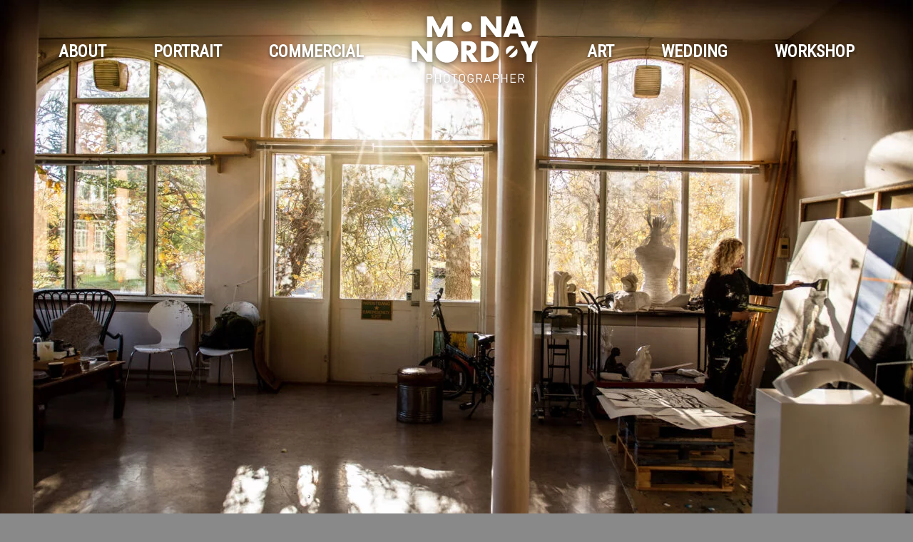

--- FILE ---
content_type: text/html; charset=UTF-8
request_url: https://monanordoy.no/entrepreneur/
body_size: 34834
content:
<!DOCTYPE html><html lang="nb-NO" class="no-js"><head><meta charset="UTF-8"><style id="litespeed-ccss">.wp-block-image{margin:0 0 1em}.wp-block-image img{max-width:100%}.wp-block-image:not(.is-style-rounded) img{border-radius:inherit}.screen-reader-text{border:0;clip:rect(1px,1px,1px,1px);-webkit-clip-path:inset(50%);clip-path:inset(50%);height:1px;margin:-1px;overflow:hidden;padding:0;position:absolute;width:1px;word-wrap:normal!important}button,input{overflow:visible}html{line-height:1.15;-ms-text-size-adjust:100%;-webkit-text-size-adjust:100%}body{margin:0}article,figure,header,main,nav{display:block}figure{margin:1em 40px}a{background-color:transparent;-webkit-text-decoration-skip:objects}img{border-style:none}button,input{font-family:sans-serif;font-size:100%;line-height:1.15;margin:0}button{text-transform:none}button{-webkit-appearance:button}button::-moz-focus-inner{border-style:none;padding:0}button:-moz-focusring{outline:ButtonText dotted 1px}::-webkit-file-upload-button{-webkit-appearance:button;font:inherit}html{-webkit-box-sizing:border-box;-moz-box-sizing:border-box;box-sizing:border-box}*,*:before,*:after{box-sizing:inherit}.wrap:before,.wrap:after,.site-header:before,.site-header:after,.site-content:before,.site-content:after,.main-navigation:before,.main-navigation:after,.primary-menu:before,.primary-menu:after,.entry-content:before,.entry-content:after,.site-main>article:before,.site-main>article:after{content:"";display:table;table-layout:fixed}.wrap:after,.site-header:after,.site-content:after,.main-navigation:after,.primary-menu:after,.entry-content:after,.site-main>article:after{clear:both}.menu-item-has-children a:after,.menu-toggle:before{-moz-osx-font-smoothing:grayscale;-webkit-font-smoothing:antialiased;display:inline-block;font-family:FontAwesome;font-size:16px;font-style:normal;font-variant:normal;font-weight:400;line-height:1;speak:none;text-align:center;text-decoration:inherit;text-transform:none}.main-navigation .menu-item-has-children a:after{font-size:16px}html{font-size:62.5%}body>div{font-size:26px;font-size:2.6rem}body{background-color:#fff;border-style:none;border-width:1px;border-color:#fff;margin:0;color:#000;font-family:inherit;font-size:26px;font-size:2.6rem;font-weight:400;font-style:normal;line-height:1.5}a{color:#000;text-decoration:none}ul{list-style:disc}ul{margin:0 0 26px 19px;padding:0}li>ul{margin-bottom:0}input{background-color:#fff;border-style:solid;border-width:1px;border-color:#fff;border-radius:2px;width:100%;padding:10px 7px;color:#000;font-family:inherit;font-size:18px;font-size:1.8rem}input{line-height:normal}button{background-color:#fff;border-style:none;border-width:1px;border-color:#fff;border-radius:0;width:auto;padding:14px 14px 12px;color:#000;font-family:inherit;font-size:18px;font-size:1.8rem;font-weight:400;letter-spacing:1px;line-height:1}::-webkit-input-placeholder{color:#000}:-moz-placeholder{color:#000}::-moz-placeholder{color:#000;opacity:1}.screen-reader-text{clip:rect(1px,1px,1px,1px);height:1px;overflow:hidden;position:absolute!important;width:1px;word-wrap:normal!important}.site .skip-link{background-color:#eee;box-shadow:0 0 1px 1px rgba(0,0,0,.2);color:#21759b;display:block;font-size:14px;font-weight:700;left:-154984px;outline:none;padding:15px 23px 14px;text-decoration:none;text-transform:none;top:-154984px}:focus{color:#111;outline:#d1d1d1 solid 1px}.wrap{width:100%;max-width:1550px;margin:0 auto;position:relative}.page-builder-template .site-content .wrap{max-width:100%}.site-header{background-color:#b6d2d1;border-style:none;border-width:0 0 1px;border-color:#fff;padding:8px 3.87% 8px}.site-content{padding:40px 7.5% 0}.page-builder-template .site-content{padding:0}.site-header-main{-webkit-align-items:center;-ms-flex-align:center;align-items:center;display:-webkit-flex;display:-ms-flexbox;display:flex;-webkit-flex-wrap:wrap;-ms-flex-wrap:wrap;flex-wrap:wrap}.site-branding{margin:0 auto 0 0;max-width:100%;min-width:0;overflow:hidden;text-align:center}.custom-logo-link{display:block}.custom-logo{max-width:200px}.site-header-menu{display:none;-webkit-flex:0 1 100%;-ms-flex:0 1 100%;flex:0 1 100%}.no-js .site-header-menu{display:block}.main-navigation ul{list-style:none;margin:0}.main-navigation li{background-color:#;border-style:none;border-width:1px 0 0;border-color:#fff;position:relative}.main-navigation a{padding:13px 0 13px 13px;color:#fff;font-family:inherit;font-size:16px;font-size:1.6rem;font-weight:300;font-style:normal;line-height:1.312;text-decoration:none;outline-offset:-1px;display:block}.main-navigation .current-menu-item>a,.main-navigation .current-menu-ancestor>a{font-weight:400}.main-navigation .sub-menu li{background:0 0;border-style:none;border-width:1px 0 0;border-color:#fff}.main-navigation .sub-menu a{padding:13px 0 13px 13px;color:#fff;font-family:inherit;font-size:14px;font-size:1.4rem;font-weight:300;font-style:normal;line-height:1.312;text-decoration:none;text-align:left}.main-navigation .sub-menu .current-menu-item>a{font-weight:400}.main-navigation ul ul{background-color:#;border-style:none;border-width:1px;border-color:#fff;padding:0;display:none;margin-left:14px}.no-js .main-navigation ul ul{display:block}.main-navigation .primary-menu{background-color:#;border-style:none;border-width:1px 1px 2px;border-color:#fff;border-radius:0;padding:0}.main-navigation .menu-item-has-children>a{margin-right:56px}.menu-toggle-container{width:100%;text-align:center}.menu-toggle{background:0 0;border-style:none;border-width:1px;border-color:#fff;border-radius:2px;color:#fff;font-size:14px;font-size:1.4rem;font-weight:400;margin:3px 0 3px;padding:5px 0}.no-js .menu-toggle{display:none}.menu-toggle:before{font-size:32px;font-size:3.2rem}.menu-toggle:before{content:"\f0c9"}.site-main{margin-bottom:54px}.site-main>article{margin-bottom:40px;position:relative}.site-main>:last-child,.page-builder-template .site-main,.page-builder-template .site-main>article{margin-bottom:0}.entry-content{font-size:20px;font-size:2rem;color:#000;font-family:inherit;font-weight:400;font-style:normal;line-height:1.6}.entry-content>:last-child{margin-bottom:0}img{max-width:100%}img{height:auto;vertical-align:middle}@media screen and (min-width:48em){.site-header{padding:16px 4.5% 16px}.site-content{padding:40px 4.5% 0}.site-main{margin-bottom:80px}.site-main>article{margin-bottom:60px}.page-builder-template .site-main,.page-builder-template .site-main>article{margin-bottom:0}}@media screen and (min-width:64em){.site-header{padding:60px 3.5% 60px}.site-header-main{-webkit-align-items:flex-start;-ms-flex-align:start;align-items:flex-start}.site-branding{text-align:left;float:left}.site-header-menu{-webkit-flex:0 1 auto;-ms-flex:0 1 auto;flex:0 1 auto;float:right;display:block}.main-navigation{margin:0 -14px}.site-header .main-navigation{margin-top:8px;text-align:center}.main-navigation .primary-menu{display:inline-block}.main-navigation .primary-menu{background:0 0;border-style:none;border-width:1px;border-color:#fff;border-radius:0;padding:0}.main-navigation .primary-menu>li{border:0;float:left}.main-navigation a{background:0 0;border-style:none;border-width:0 0 3px;border-color:#fff #fff #b6d2d1;border-radius:0;padding:11px 15px;color:#fff;font-family:inherit;font-size:24px;font-size:2.4rem;font-weight:700;font-style:normal;line-height:1.166;text-decoration:none;outline-offset:-8px;white-space:nowrap}.main-navigation li.current-menu-item>a{background:0 0;border-style:none;border-width:0 0 3px;border-color:#fff;color:#fff;text-decoration:none}.main-navigation li.current-menu-item>a,.main-navigation li.current-menu-ancestor>a{font-weight:700}.main-navigation .sub-menu li{background:0 0;border-style:none;border-width:1px 0 0;border-color:#fff}.main-navigation .sub-menu li.current-menu-item{background:0 0;border-style:none;border-width:0 0 3px;border-color:#fff}.main-navigation .sub-menu a{border-radius:0;padding:11px 15px;color:#fff;font-family:inherit;font-size:24px;font-size:2.4rem;font-weight:700;font-style:normal;line-height:1.166;text-decoration:none}.main-navigation .sub-menu li.current-menu-item>a{color:#fff;text-decoration:none}.main-navigation .sub-menu li.current-menu-item>a{font-weight:700}.main-navigation ul ul{background:0 0;border-style:none;border-width:0 1px 2px;border-color:#fff;padding:0;display:block;left:-9999px;margin:0;position:absolute;z-index:99999}.main-navigation ul ul a{white-space:normal;width:190px}.main-navigation .menu-item-has-children>a{margin:0;padding-right:34px}.main-navigation .menu-item-has-children>a:after{content:"\f107";position:absolute;right:8px;top:13px}.main-navigation .menu-item-has-children a:after{font-size:24px;text-decoration:none}.menu-toggle{display:none}.site-content{padding:60px 3.5% 0}.page-builder-template .site-content{padding:0}.content-area{float:left;width:70%}.page-builder-template .content-area{width:100%;margin:0;padding:0}.site-main{margin-bottom:80px}.site-main>article{margin-bottom:60px}.no-sidebar .content-area{float:none;margin:0;width:100%}}@media screen and (min-width:80em){.site-header{padding:3px 9.2% 3px}.site-content{padding:60px 9.2% 0}.site-main{margin-bottom:100px}.site-main>article{margin-bottom:80px}.page-builder-template .site-main>article,.page-builder-template .site-main{margin-bottom:0}}html{font-family:'Roboto'}body{background-color:#898989}#page{max-width:1920px;margin:0 auto;position:relative}.site-content-container{background-color:#fff}.mt-0{margin-top:0}.mb-0{margin-bottom:0}figure.cover-image{margin:0}.main-navigation a{text-transform:uppercase}.main-navigation .menu-item-has-children>a:after{display:none}.menu-logo-filler{display:none}.site-header .wrap{display:-webkit-box;display:-ms-flexbox;display:flex;-ms-flex-wrap:wrap;flex-wrap:wrap}#menu-toggle-container{width:auto;-ms-flex-item-align:center;-ms-grid-row-align:center;align-self:center;position:absolute;left:0;top:0;-webkit-box-ordinal-group:2;-ms-flex-order:1;order:1}.site-branding{-ms-flex-item-align:center;-ms-grid-row-align:center;align-self:center;margin:0 auto;-webkit-box-ordinal-group:3;-ms-flex-order:2;order:2;height:48px}.custom-logo.style-svg{width:103px;height:48px;fill:#fff}.site-header-menu{-webkit-box-ordinal-group:4;-ms-flex-order:3;order:3}.no-js .site-header-menu{display:block;position:absolute;top:56px;z-index:10;background:#b7d2d1;width:100vw;left:-4.09%;padding-bottom:25px}.menu-white .site-header{background-color:transparent;position:absolute;z-index:2;width:100%}.cover-image img{width:100%}.page-id-26 .custom-logo{-webkit-filter:drop-shadow(0px 2px 4px rgba(0,0,0,.5));filter:drop-shadow(0px 2px 4px rgba(0,0,0,.5))}.page-id-26 .site-branding{overflow:visible}.page-id-26 #menu-toggle{-webkit-filter:drop-shadow(0px 2px 2px #000);filter:drop-shadow(0px 2px 2px #000)}@media screen and (min-width:768px){.no-js .site-header-menu{top:64.08px;left:-4.89%}.menu-toggle{margin:0}.menu-toggle:before{font-size:38px;font-size:3.8rem}.custom-logo.style-svg{width:130px}}@media screen and (min-width:1024px){.entry-content{font-size:2.4rem}.site-header{padding:3px 3.5% 3px}.site-branding,.custom-logo{display:none}.mn-menu-logo{width:182px;height:95px}#menu-toggle-container{display:none}.site-header-menu{-webkit-box-flex:0;-ms-flex:0 1 100%;flex:0 1 100%;float:none}#menu-hovedmeny{display:-webkit-box;display:-ms-flexbox;display:flex;-webkit-box-orient:horizontal;-webkit-box-direction:normal;-ms-flex-direction:row;flex-direction:row;-webkit-box-pack:justify;-ms-flex-pack:justify;justify-content:space-between}.menu-item-link-name{border-style:solid;border-color:transparent;border-width:0 0 3px;padding-bottom:3px;font-family:'Roboto Condensed'}.main-navigation a{font-family:'Roboto Condensed';font-size:2rem;font-weight:700}.main-navigation .sub-menu a{border-bottom-color:transparent}.menu-item{display:-webkit-box;display:-ms-flexbox;display:flex;-webkit-box-orient:vertical;-webkit-box-direction:normal;-ms-flex-direction:column;flex-direction:column;-webkit-box-pack:center;-ms-flex-pack:center;justify-content:center}.main-navigation .menu-item-has-children>a{padding-right:15px}.main-navigation ul ul li{text-align:center;-webkit-box-orient:horizontal;-webkit-box-direction:normal;-ms-flex-direction:row;flex-direction:row}.main-navigation ul ul a{width:-webkit-max-content;width:-moz-max-content;width:max-content}.page-id-26.menu-white .menu-item-link-name{text-shadow:0 2px 4px rgba(0,0,0,.5)}.page-id-26 .mn-menu-logo{-webkit-filter:drop-shadow(0 2px 4px rgba(0,0,0,.5));filter:drop-shadow(0 2px 4px rgba(0,0,0,.5))}}@media screen and (min-width:1140px){.entry-content{font-size:2.4rem}.menu-item a{font-size:2.4rem}}@media screen and (min-width:1440px){.entry-content{font-size:2.6rem}}@media screen and (min-width:1920px){.entry-content{font-size:2.6rem;color:#000;font-weight:400;font-style:normal;line-height:1.5}.site-header-menu{float:none}#menu-hovedmeny{display:-webkit-box;display:-ms-flexbox;display:flex;-webkit-box-orient:horizontal;-webkit-box-direction:normal;-ms-flex-direction:row;flex-direction:row;-webkit-box-pack:justify;-ms-flex-pack:justify;justify-content:space-between}.cover-image img{width:100%}.page-builder-template figure{margin:0}}:root{--tcb-background-author-image:url(https://secure.gravatar.com/avatar/cc9dc60876af8480114e437d9d5ed47b?s=256&d=mm&r=g);--tcb-background-user-image:url();--tcb-background-featured-image-thumbnail:url(https://monanordoy.no/wp-content/uploads/2020/04/1-a-cover-1-scaled.jpg)}article{-webkit-box-sizing:border-box;box-sizing:border-box;width:100%}@media (max-width:767px){html{overflow-x:hidden!important}html,body{max-width:100vw!important}}@media screen and (max-device-width:480px){body{-webkit-text-size-adjust:none}}html{text-rendering:auto!important}html body{text-rendering:auto!important}@media only screen and (-webkit-min-device-pixel-ratio:0) and (min-width:900px){::i-block-chrome{min-width:250px}}</style><link rel="preconnect" href="https://fonts.gstatic.com/" crossorigin /><script>WebFontConfig={google:{families:["Roboto","Roboto:300","Roboto Condensed"]}};if ( typeof WebFont === "object" && typeof WebFont.load === "function" ) { WebFont.load( WebFontConfig ); }</script><script data-optimized="1" src="https://monanordoy.no/wp-content/plugins/litespeed-cache/assets/js/webfontloader.min.js"></script><script>!function(a){"use strict";var b=function(b,c,d){function e(a){return h.body?a():void setTimeout(function(){e(a)})}function f(){i.addEventListener&&i.removeEventListener("load",f),i.media=d||"all"}var g,h=a.document,i=h.createElement("link");if(c)g=c;else{var j=(h.body||h.getElementsByTagName("head")[0]).childNodes;g=j[j.length-1]}var k=h.styleSheets;i.rel="stylesheet",i.href=b,i.media="only x",e(function(){g.parentNode.insertBefore(i,c?g:g.nextSibling)});var l=function(a){for(var b=i.href,c=k.length;c--;)if(k[c].href===b)return a();setTimeout(function(){l(a)})};return i.addEventListener&&i.addEventListener("load",f),i.onloadcssdefined=l,l(f),i};"undefined"!=typeof exports?exports.loadCSS=b:a.loadCSS=b}("undefined"!=typeof global?global:this);!function(a){if(a.loadCSS){var b=loadCSS.relpreload={};if(b.support=function(){try{return a.document.createElement("link").relList.supports("preload")}catch(b){return!1}},b.poly=function(){for(var b=a.document.getElementsByTagName("link"),c=0;c<b.length;c++){var d=b[c];"preload"===d.rel&&"style"===d.getAttribute("as")&&(a.loadCSS(d.href,d,d.getAttribute("media")),d.rel=null)}},!b.support()){b.poly();var c=a.setInterval(b.poly,300);a.addEventListener&&a.addEventListener("load",function(){b.poly(),a.clearInterval(c)}),a.attachEvent&&a.attachEvent("onload",function(){a.clearInterval(c)})}}}(this);</script> <meta name="viewport" content="width=device-width, initial-scale=1"> <script>(function(html){html.className = html.className.replace(/\bno-js\b/,'js')})(document.documentElement);</script> <meta name='robots' content='index, follow, max-image-preview:large, max-snippet:-1, max-video-preview:-1' /><title>Velkommen til Mona Nordøys visuelle verden.</title><meta name="description" content="Profesjonelle bilder fanger oppmerksomheten til målgruppen før de leser teksten, hører på musikken, eller ser filmen. En av mine største styrker er å få deg til å slappe av og gå fra å hate til å synes at det er gøy å bli fotografert." /><link rel="canonical" href="https://monanordoy.no/entrepreneur/" /><meta property="og:locale" content="nb_NO" /><meta property="og:type" content="article" /><meta property="og:title" content="Velkommen til Mona Nordøys visuelle verden." /><meta property="og:description" content="Profesjonelle bilder fanger oppmerksomheten til målgruppen før de leser teksten, hører på musikken, eller ser filmen. En av mine største styrker er å få deg til å slappe av og gå fra å hate til å synes at det er gøy å bli fotografert." /><meta property="og:url" content="https://monanordoy.no/entrepreneur/" /><meta property="og:site_name" content="Mona Nordøy" /><meta property="article:modified_time" content="2020-07-17T02:42:13+00:00" /><meta property="og:image" content="https://monanordoy.no/wp-content/uploads/2020/07/fb-cover-entrepreneuer-1200x629-1.jpg" /><meta property="og:image:width" content="1200" /><meta property="og:image:height" content="629" /><meta property="og:image:type" content="image/jpeg" /><meta name="twitter:card" content="summary_large_image" /><meta name="twitter:label1" content="Ansl. lesetid" /><meta name="twitter:data1" content="5 minutter" /> <script type="application/ld+json" class="yoast-schema-graph">{"@context":"https://schema.org","@graph":[{"@type":"WebPage","@id":"https://monanordoy.no/entrepreneur/","url":"https://monanordoy.no/entrepreneur/","name":"Velkommen til Mona Nordøys visuelle verden.","isPartOf":{"@id":"https://monanordoy.no/#website"},"primaryImageOfPage":{"@id":"https://monanordoy.no/entrepreneur/#primaryimage"},"image":{"@id":"https://monanordoy.no/entrepreneur/#primaryimage"},"thumbnailUrl":"https://monanordoy.no/wp-content/uploads/2020/04/1-a-cover-1-scaled.jpg","datePublished":"2020-02-25T19:31:42+00:00","dateModified":"2020-07-17T02:42:13+00:00","description":"Profesjonelle bilder fanger oppmerksomheten til målgruppen før de leser teksten, hører på musikken, eller ser filmen. En av mine største styrker er å få deg til å slappe av og gå fra å hate til å synes at det er gøy å bli fotografert.","breadcrumb":{"@id":"https://monanordoy.no/entrepreneur/#breadcrumb"},"inLanguage":"nb-NO","potentialAction":[{"@type":"ReadAction","target":["https://monanordoy.no/entrepreneur/"]}]},{"@type":"ImageObject","inLanguage":"nb-NO","@id":"https://monanordoy.no/entrepreneur/#primaryimage","url":"https://monanordoy.no/wp-content/uploads/2020/04/1-a-cover-1-scaled.jpg","contentUrl":"https://monanordoy.no/wp-content/uploads/2020/04/1-a-cover-1-scaled.jpg","width":2560,"height":1707},{"@type":"BreadcrumbList","@id":"https://monanordoy.no/entrepreneur/#breadcrumb","itemListElement":[{"@type":"ListItem","position":1,"name":"Home","item":"https://monanordoy.no/"},{"@type":"ListItem","position":2,"name":"Entrepreneur"}]},{"@type":"WebSite","@id":"https://monanordoy.no/#website","url":"https://monanordoy.no/","name":"Mona Nordøy","description":"Fotograf","publisher":{"@id":"https://monanordoy.no/#organization"},"potentialAction":[{"@type":"SearchAction","target":{"@type":"EntryPoint","urlTemplate":"https://monanordoy.no/?s={search_term_string}"},"query-input":"required name=search_term_string"}],"inLanguage":"nb-NO"},{"@type":"Organization","@id":"https://monanordoy.no/#organization","name":"Fotograf Mona Nordøy","url":"https://monanordoy.no/","logo":{"@type":"ImageObject","inLanguage":"nb-NO","@id":"https://monanordoy.no/#/schema/logo/image/","url":"https://monanordoy.no/wp-content/uploads/2020/07/mona_logo_pos.png","contentUrl":"https://monanordoy.no/wp-content/uploads/2020/07/mona_logo_pos.png","width":1112,"height":583,"caption":"Fotograf Mona Nordøy"},"image":{"@id":"https://monanordoy.no/#/schema/logo/image/"}}]}</script> <link rel='dns-prefetch' href='//kit.fontawesome.com' /><link rel='dns-prefetch' href='//fonts.googleapis.com' /><link rel="alternate" type="application/rss+xml" title="Mona Nordøy &raquo; strøm" href="https://monanordoy.no/feed/" /><link rel="alternate" type="application/rss+xml" title="Mona Nordøy &raquo; kommentarstrøm" href="https://monanordoy.no/comments/feed/" /><link rel="alternate" type="text/calendar" title="Mona Nordøy &raquo; iCal-feed" href="https://monanordoy.no/events/?ical=1" /><link data-optimized="1" data-asynced="1" as="style" onload="this.onload=null;this.rel='stylesheet'"  rel='preload' id='mn-custom-fonts-css' href='https://monanordoy.no/wp-content/litespeed/css/803b11a36afe85831cd9c93471e2c335.css?ver=643b7' type='text/css' media='all' /><noscript><link data-optimized="1" rel='stylesheet' href='https://monanordoy.no/wp-content/litespeed/css/803b11a36afe85831cd9c93471e2c335.css?ver=643b7' type='text/css' media='all' /></noscript><link data-optimized="1" data-asynced="1" as="style" onload="this.onload=null;this.rel='stylesheet'"  rel='preload' id='wp-block-library-css' href='https://monanordoy.no/wp-content/litespeed/css/8b9f77e986c0087ef5b5035b7436d065.css?ver=69127' type='text/css' media='all' /><noscript><link data-optimized="1" rel='stylesheet' href='https://monanordoy.no/wp-content/litespeed/css/8b9f77e986c0087ef5b5035b7436d065.css?ver=69127' type='text/css' media='all' /></noscript><style id='wp-block-library-theme-inline-css' type='text/css'>.wp-block-audio figcaption{color:#555;font-size:13px;text-align:center}.is-dark-theme .wp-block-audio figcaption{color:hsla(0,0%,100%,.65)}.wp-block-audio{margin:0 0 1em}.wp-block-code{border:1px solid #ccc;border-radius:4px;font-family:Menlo,Consolas,monaco,monospace;padding:.8em 1em}.wp-block-embed figcaption{color:#555;font-size:13px;text-align:center}.is-dark-theme .wp-block-embed figcaption{color:hsla(0,0%,100%,.65)}.wp-block-embed{margin:0 0 1em}.blocks-gallery-caption{color:#555;font-size:13px;text-align:center}.is-dark-theme .blocks-gallery-caption{color:hsla(0,0%,100%,.65)}.wp-block-image figcaption{color:#555;font-size:13px;text-align:center}.is-dark-theme .wp-block-image figcaption{color:hsla(0,0%,100%,.65)}.wp-block-image{margin:0 0 1em}.wp-block-pullquote{border-bottom:4px solid;border-top:4px solid;color:currentColor;margin-bottom:1.75em}.wp-block-pullquote cite,.wp-block-pullquote footer,.wp-block-pullquote__citation{color:currentColor;font-size:.8125em;font-style:normal;text-transform:uppercase}.wp-block-quote{border-left:.25em solid;margin:0 0 1.75em;padding-left:1em}.wp-block-quote cite,.wp-block-quote footer{color:currentColor;font-size:.8125em;font-style:normal;position:relative}.wp-block-quote.has-text-align-right{border-left:none;border-right:.25em solid;padding-left:0;padding-right:1em}.wp-block-quote.has-text-align-center{border:none;padding-left:0}.wp-block-quote.is-large,.wp-block-quote.is-style-large,.wp-block-quote.is-style-plain{border:none}.wp-block-search .wp-block-search__label{font-weight:700}.wp-block-search__button{border:1px solid #ccc;padding:.375em .625em}:where(.wp-block-group.has-background){padding:1.25em 2.375em}.wp-block-separator.has-css-opacity{opacity:.4}.wp-block-separator{border:none;border-bottom:2px solid;margin-left:auto;margin-right:auto}.wp-block-separator.has-alpha-channel-opacity{opacity:1}.wp-block-separator:not(.is-style-wide):not(.is-style-dots){width:100px}.wp-block-separator.has-background:not(.is-style-dots){border-bottom:none;height:1px}.wp-block-separator.has-background:not(.is-style-wide):not(.is-style-dots){height:2px}.wp-block-table{margin:0 0 1em}.wp-block-table td,.wp-block-table th{word-break:normal}.wp-block-table figcaption{color:#555;font-size:13px;text-align:center}.is-dark-theme .wp-block-table figcaption{color:hsla(0,0%,100%,.65)}.wp-block-video figcaption{color:#555;font-size:13px;text-align:center}.is-dark-theme .wp-block-video figcaption{color:hsla(0,0%,100%,.65)}.wp-block-video{margin:0 0 1em}.wp-block-template-part.has-background{margin-bottom:0;margin-top:0;padding:1.25em 2.375em}</style><style id='classic-theme-styles-inline-css' type='text/css'>/*! This file is auto-generated */
.wp-block-button__link{color:#fff;background-color:#32373c;border-radius:9999px;box-shadow:none;text-decoration:none;padding:calc(.667em + 2px) calc(1.333em + 2px);font-size:1.125em}.wp-block-file__button{background:#32373c;color:#fff;text-decoration:none}</style><style id='global-styles-inline-css' type='text/css'>body{--wp--preset--color--black: #000000;--wp--preset--color--cyan-bluish-gray: #abb8c3;--wp--preset--color--white: #ffffff;--wp--preset--color--pale-pink: #f78da7;--wp--preset--color--vivid-red: #cf2e2e;--wp--preset--color--luminous-vivid-orange: #ff6900;--wp--preset--color--luminous-vivid-amber: #fcb900;--wp--preset--color--light-green-cyan: #7bdcb5;--wp--preset--color--vivid-green-cyan: #00d084;--wp--preset--color--pale-cyan-blue: #8ed1fc;--wp--preset--color--vivid-cyan-blue: #0693e3;--wp--preset--color--vivid-purple: #9b51e0;--wp--preset--color--light-cyan: #E8F5F6;--wp--preset--color--mint-green: #b6d2d1;--wp--preset--color--dark-mint-green: #b8d7d2;--wp--preset--color--gold: #998775;--wp--preset--color--very-light-gray: #f8f8f8;--wp--preset--color--light-gray: #EDEDED;--wp--preset--color--regular-gray: #CDCDCD;--wp--preset--color--dark-gray: #898989;--wp--preset--color--brown-gold: #998775;--wp--preset--color--black-1-f: #1f1f1f;--wp--preset--color--black-2-f: #2f2f2f;--wp--preset--color--black-20: #202020;--wp--preset--color--pure-black: #000;--wp--preset--color--pure-white: #fff;--wp--preset--gradient--vivid-cyan-blue-to-vivid-purple: linear-gradient(135deg,rgba(6,147,227,1) 0%,rgb(155,81,224) 100%);--wp--preset--gradient--light-green-cyan-to-vivid-green-cyan: linear-gradient(135deg,rgb(122,220,180) 0%,rgb(0,208,130) 100%);--wp--preset--gradient--luminous-vivid-amber-to-luminous-vivid-orange: linear-gradient(135deg,rgba(252,185,0,1) 0%,rgba(255,105,0,1) 100%);--wp--preset--gradient--luminous-vivid-orange-to-vivid-red: linear-gradient(135deg,rgba(255,105,0,1) 0%,rgb(207,46,46) 100%);--wp--preset--gradient--very-light-gray-to-cyan-bluish-gray: linear-gradient(135deg,rgb(238,238,238) 0%,rgb(169,184,195) 100%);--wp--preset--gradient--cool-to-warm-spectrum: linear-gradient(135deg,rgb(74,234,220) 0%,rgb(151,120,209) 20%,rgb(207,42,186) 40%,rgb(238,44,130) 60%,rgb(251,105,98) 80%,rgb(254,248,76) 100%);--wp--preset--gradient--blush-light-purple: linear-gradient(135deg,rgb(255,206,236) 0%,rgb(152,150,240) 100%);--wp--preset--gradient--blush-bordeaux: linear-gradient(135deg,rgb(254,205,165) 0%,rgb(254,45,45) 50%,rgb(107,0,62) 100%);--wp--preset--gradient--luminous-dusk: linear-gradient(135deg,rgb(255,203,112) 0%,rgb(199,81,192) 50%,rgb(65,88,208) 100%);--wp--preset--gradient--pale-ocean: linear-gradient(135deg,rgb(255,245,203) 0%,rgb(182,227,212) 50%,rgb(51,167,181) 100%);--wp--preset--gradient--electric-grass: linear-gradient(135deg,rgb(202,248,128) 0%,rgb(113,206,126) 100%);--wp--preset--gradient--midnight: linear-gradient(135deg,rgb(2,3,129) 0%,rgb(40,116,252) 100%);--wp--preset--font-size--small: 18px;--wp--preset--font-size--medium: 20px;--wp--preset--font-size--large: 40px;--wp--preset--font-size--x-large: 42px;--wp--preset--font-size--regular: 26px;--wp--preset--font-size--huge: 50px;--wp--preset--spacing--20: 0.44rem;--wp--preset--spacing--30: 0.67rem;--wp--preset--spacing--40: 1rem;--wp--preset--spacing--50: 1.5rem;--wp--preset--spacing--60: 2.25rem;--wp--preset--spacing--70: 3.38rem;--wp--preset--spacing--80: 5.06rem;--wp--preset--shadow--natural: 6px 6px 9px rgba(0, 0, 0, 0.2);--wp--preset--shadow--deep: 12px 12px 50px rgba(0, 0, 0, 0.4);--wp--preset--shadow--sharp: 6px 6px 0px rgba(0, 0, 0, 0.2);--wp--preset--shadow--outlined: 6px 6px 0px -3px rgba(255, 255, 255, 1), 6px 6px rgba(0, 0, 0, 1);--wp--preset--shadow--crisp: 6px 6px 0px rgba(0, 0, 0, 1);}:where(.is-layout-flex){gap: 0.5em;}:where(.is-layout-grid){gap: 0.5em;}body .is-layout-flow > .alignleft{float: left;margin-inline-start: 0;margin-inline-end: 2em;}body .is-layout-flow > .alignright{float: right;margin-inline-start: 2em;margin-inline-end: 0;}body .is-layout-flow > .aligncenter{margin-left: auto !important;margin-right: auto !important;}body .is-layout-constrained > .alignleft{float: left;margin-inline-start: 0;margin-inline-end: 2em;}body .is-layout-constrained > .alignright{float: right;margin-inline-start: 2em;margin-inline-end: 0;}body .is-layout-constrained > .aligncenter{margin-left: auto !important;margin-right: auto !important;}body .is-layout-constrained > :where(:not(.alignleft):not(.alignright):not(.alignfull)){max-width: var(--wp--style--global--content-size);margin-left: auto !important;margin-right: auto !important;}body .is-layout-constrained > .alignwide{max-width: var(--wp--style--global--wide-size);}body .is-layout-flex{display: flex;}body .is-layout-flex{flex-wrap: wrap;align-items: center;}body .is-layout-flex > *{margin: 0;}body .is-layout-grid{display: grid;}body .is-layout-grid > *{margin: 0;}:where(.wp-block-columns.is-layout-flex){gap: 2em;}:where(.wp-block-columns.is-layout-grid){gap: 2em;}:where(.wp-block-post-template.is-layout-flex){gap: 1.25em;}:where(.wp-block-post-template.is-layout-grid){gap: 1.25em;}.has-black-color{color: var(--wp--preset--color--black) !important;}.has-cyan-bluish-gray-color{color: var(--wp--preset--color--cyan-bluish-gray) !important;}.has-white-color{color: var(--wp--preset--color--white) !important;}.has-pale-pink-color{color: var(--wp--preset--color--pale-pink) !important;}.has-vivid-red-color{color: var(--wp--preset--color--vivid-red) !important;}.has-luminous-vivid-orange-color{color: var(--wp--preset--color--luminous-vivid-orange) !important;}.has-luminous-vivid-amber-color{color: var(--wp--preset--color--luminous-vivid-amber) !important;}.has-light-green-cyan-color{color: var(--wp--preset--color--light-green-cyan) !important;}.has-vivid-green-cyan-color{color: var(--wp--preset--color--vivid-green-cyan) !important;}.has-pale-cyan-blue-color{color: var(--wp--preset--color--pale-cyan-blue) !important;}.has-vivid-cyan-blue-color{color: var(--wp--preset--color--vivid-cyan-blue) !important;}.has-vivid-purple-color{color: var(--wp--preset--color--vivid-purple) !important;}.has-black-background-color{background-color: var(--wp--preset--color--black) !important;}.has-cyan-bluish-gray-background-color{background-color: var(--wp--preset--color--cyan-bluish-gray) !important;}.has-white-background-color{background-color: var(--wp--preset--color--white) !important;}.has-pale-pink-background-color{background-color: var(--wp--preset--color--pale-pink) !important;}.has-vivid-red-background-color{background-color: var(--wp--preset--color--vivid-red) !important;}.has-luminous-vivid-orange-background-color{background-color: var(--wp--preset--color--luminous-vivid-orange) !important;}.has-luminous-vivid-amber-background-color{background-color: var(--wp--preset--color--luminous-vivid-amber) !important;}.has-light-green-cyan-background-color{background-color: var(--wp--preset--color--light-green-cyan) !important;}.has-vivid-green-cyan-background-color{background-color: var(--wp--preset--color--vivid-green-cyan) !important;}.has-pale-cyan-blue-background-color{background-color: var(--wp--preset--color--pale-cyan-blue) !important;}.has-vivid-cyan-blue-background-color{background-color: var(--wp--preset--color--vivid-cyan-blue) !important;}.has-vivid-purple-background-color{background-color: var(--wp--preset--color--vivid-purple) !important;}.has-black-border-color{border-color: var(--wp--preset--color--black) !important;}.has-cyan-bluish-gray-border-color{border-color: var(--wp--preset--color--cyan-bluish-gray) !important;}.has-white-border-color{border-color: var(--wp--preset--color--white) !important;}.has-pale-pink-border-color{border-color: var(--wp--preset--color--pale-pink) !important;}.has-vivid-red-border-color{border-color: var(--wp--preset--color--vivid-red) !important;}.has-luminous-vivid-orange-border-color{border-color: var(--wp--preset--color--luminous-vivid-orange) !important;}.has-luminous-vivid-amber-border-color{border-color: var(--wp--preset--color--luminous-vivid-amber) !important;}.has-light-green-cyan-border-color{border-color: var(--wp--preset--color--light-green-cyan) !important;}.has-vivid-green-cyan-border-color{border-color: var(--wp--preset--color--vivid-green-cyan) !important;}.has-pale-cyan-blue-border-color{border-color: var(--wp--preset--color--pale-cyan-blue) !important;}.has-vivid-cyan-blue-border-color{border-color: var(--wp--preset--color--vivid-cyan-blue) !important;}.has-vivid-purple-border-color{border-color: var(--wp--preset--color--vivid-purple) !important;}.has-vivid-cyan-blue-to-vivid-purple-gradient-background{background: var(--wp--preset--gradient--vivid-cyan-blue-to-vivid-purple) !important;}.has-light-green-cyan-to-vivid-green-cyan-gradient-background{background: var(--wp--preset--gradient--light-green-cyan-to-vivid-green-cyan) !important;}.has-luminous-vivid-amber-to-luminous-vivid-orange-gradient-background{background: var(--wp--preset--gradient--luminous-vivid-amber-to-luminous-vivid-orange) !important;}.has-luminous-vivid-orange-to-vivid-red-gradient-background{background: var(--wp--preset--gradient--luminous-vivid-orange-to-vivid-red) !important;}.has-very-light-gray-to-cyan-bluish-gray-gradient-background{background: var(--wp--preset--gradient--very-light-gray-to-cyan-bluish-gray) !important;}.has-cool-to-warm-spectrum-gradient-background{background: var(--wp--preset--gradient--cool-to-warm-spectrum) !important;}.has-blush-light-purple-gradient-background{background: var(--wp--preset--gradient--blush-light-purple) !important;}.has-blush-bordeaux-gradient-background{background: var(--wp--preset--gradient--blush-bordeaux) !important;}.has-luminous-dusk-gradient-background{background: var(--wp--preset--gradient--luminous-dusk) !important;}.has-pale-ocean-gradient-background{background: var(--wp--preset--gradient--pale-ocean) !important;}.has-electric-grass-gradient-background{background: var(--wp--preset--gradient--electric-grass) !important;}.has-midnight-gradient-background{background: var(--wp--preset--gradient--midnight) !important;}.has-small-font-size{font-size: var(--wp--preset--font-size--small) !important;}.has-medium-font-size{font-size: var(--wp--preset--font-size--medium) !important;}.has-large-font-size{font-size: var(--wp--preset--font-size--large) !important;}.has-x-large-font-size{font-size: var(--wp--preset--font-size--x-large) !important;}
.wp-block-navigation a:where(:not(.wp-element-button)){color: inherit;}
:where(.wp-block-post-template.is-layout-flex){gap: 1.25em;}:where(.wp-block-post-template.is-layout-grid){gap: 1.25em;}
:where(.wp-block-columns.is-layout-flex){gap: 2em;}:where(.wp-block-columns.is-layout-grid){gap: 2em;}
.wp-block-pullquote{font-size: 1.5em;line-height: 1.6;}</style><link data-optimized="1" data-asynced="1" as="style" onload="this.onload=null;this.rel='stylesheet'"  rel='preload' id='foobox-min-css' href='https://monanordoy.no/wp-content/litespeed/css/c510e6a51e6491610792790f4deb378c.css?ver=85393' type='text/css' media='all' /><noscript><link data-optimized="1" rel='stylesheet' href='https://monanordoy.no/wp-content/litespeed/css/c510e6a51e6491610792790f4deb378c.css?ver=85393' type='text/css' media='all' /></noscript><link data-optimized="1" data-asynced="1" as="style" onload="this.onload=null;this.rel='stylesheet'"  rel='preload' id='bodhi-svgs-attachment-css' href='https://monanordoy.no/wp-content/litespeed/css/919d57ce97bcef9d282bba85d63bb2c2.css?ver=b3d72' type='text/css' media='all' /><noscript><link data-optimized="1" rel='stylesheet' href='https://monanordoy.no/wp-content/litespeed/css/919d57ce97bcef9d282bba85d63bb2c2.css?ver=b3d72' type='text/css' media='all' /></noscript><link data-optimized="1" data-asynced="1" as="style" onload="this.onload=null;this.rel='stylesheet'"  rel='preload' id='freelancer-icons-css' href='https://monanordoy.no/wp-content/litespeed/css/91ae0732691bcb4dd46c639bbdc34ecd.css?ver=77ce7' type='text/css' media='all' /><noscript><link data-optimized="1" rel='stylesheet' href='https://monanordoy.no/wp-content/litespeed/css/91ae0732691bcb4dd46c639bbdc34ecd.css?ver=77ce7' type='text/css' media='all' /></noscript><link data-optimized="1" data-asynced="1" as="style" onload="this.onload=null;this.rel='stylesheet'"  rel='preload' id='mn-justified-gallery-css' href='https://monanordoy.no/wp-content/litespeed/css/30e682b6d9c0c0318628f223aa293ff1.css?ver=12dc3' type='text/css' media='all' /><noscript><link data-optimized="1" rel='stylesheet' href='https://monanordoy.no/wp-content/litespeed/css/30e682b6d9c0c0318628f223aa293ff1.css?ver=12dc3' type='text/css' media='all' /></noscript><link data-optimized="1" data-asynced="1" as="style" onload="this.onload=null;this.rel='stylesheet'"  rel='preload' id='devkit-mona-nord%c3%b8y-css' href='https://monanordoy.no/wp-content/litespeed/css/badd4853914a8834547fb8680e00bbc2.css?ver=8de2d' type='text/css' media='all' /><noscript><link data-optimized="1" rel='stylesheet' id='devkit-mona-nord%c3%b8y-css' href='https://monanordoy.no/wp-content/litespeed/css/badd4853914a8834547fb8680e00bbc2.css?ver=8de2d' type='text/css' media='all' /></noscript> <script type="text/javascript" src="https://monanordoy.no/wp-includes/js/jquery/jquery.min.js?ver=3.7.1" id="jquery-core-js"></script> <!--[if lt IE 9]> <script type="text/javascript" src="https://monanordoy.no/wp-content/themes/freelancer/lib/js/html5.min.js?ver=3.7.3" id="freelancer-html5-js"></script> <![endif]--> <script data-optimized="1" type="text/javascript" src="https://monanordoy.no/wp-content/litespeed/js/d25b2845e39ed97268bda2c598c6d7d2.js?ver=17d97" id="mn-justified-gallery-js"></script> <script type="text/javascript" src="https://kit.fontawesome.com/bc975386b7.js" id="mn_fontawesome-js"></script> <script data-optimized="1" type="text/javascript" src="https://monanordoy.no/wp-content/litespeed/js/4c07737e15321d676168e5f0cb172ab7.js?ver=fafe1" id="instant-ide-manager-scripts-js"></script> <link rel="https://api.w.org/" href="https://monanordoy.no/wp-json/" /><link rel="alternate" type="application/json" href="https://monanordoy.no/wp-json/wp/v2/pages/26" /><link rel='shortlink' href='https://monanordoy.no/?p=26' /><link rel="alternate" type="application/json+oembed" href="https://monanordoy.no/wp-json/oembed/1.0/embed?url=https%3A%2F%2Fmonanordoy.no%2Fentrepreneur%2F" /><link rel="alternate" type="text/xml+oembed" href="https://monanordoy.no/wp-json/oembed/1.0/embed?url=https%3A%2F%2Fmonanordoy.no%2Fentrepreneur%2F&#038;format=xml" /><style type="text/css" id="tve_global_variables">:root{--tcb-background-author-image:url(https://secure.gravatar.com/avatar/cc9dc60876af8480114e437d9d5ed47b?s=256&d=mm&r=g);--tcb-background-user-image:url();--tcb-background-featured-image-thumbnail:url(https://monanordoy.no/wp-content/uploads/2020/04/1-a-cover-1-scaled.jpg.webp);}</style><meta name="tec-api-version" content="v1"><meta name="tec-api-origin" content="https://monanordoy.no"><link rel="alternate" href="https://monanordoy.no/wp-json/tribe/events/v1/" /><style type="text/css">.recentcomments a{display:inline !important;padding:0 !important;margin:0 !important;}</style><style type="text/css" id="thrive-default-styles"></style><link rel="icon" href="https://monanordoy.no/wp-content/uploads/2020/02/cropped-favicon-32x32.png" sizes="32x32" /><link rel="icon" href="https://monanordoy.no/wp-content/uploads/2020/02/cropped-favicon-192x192.png" sizes="192x192" /><link rel="apple-touch-icon" href="https://monanordoy.no/wp-content/uploads/2020/02/cropped-favicon-180x180.png" /><meta name="msapplication-TileImage" content="https://monanordoy.no/wp-content/uploads/2020/02/cropped-favicon-270x270.png" /></head><body class="page-template page-template-templates page-template-cover-page page-template-templatescover-page-php page page-id-26 tribe-no-js no-sidebar freelancer-custom-logo page-builder-template cover-page menu-white" itemscope="itemscope" itemtype="http://schema.org/WebPage"><div id="page" class="site">
<a class="skip-link screen-reader-text" href="#content">Skip to content</a><header id="masthead" class="site-header" role="banner" itemscope="itemscope" itemtype="http://schema.org/WPHeader"><div class="site-header-main"><div class="wrap"><div class="site-branding"><a href="https://monanordoy.no/" class="custom-logo-link" rel="home" itemprop="url"><img data-lazyloaded="1" src="[data-uri]" width="103" height="48" data-src="https://monanordoy.no/wp-content/themes/monanordoy/images/mona_logo_enkel-hvit-01-01.svg" class="custom-logo style-svg" alt="Mona Nordøy" itemprop="logo"><noscript><img width="103" height="48" src="https://monanordoy.no/wp-content/themes/monanordoy/images/mona_logo_enkel-hvit-01-01.svg" class="custom-logo style-svg" alt="Mona Nordøy" itemprop="logo"></noscript></a></div><div id="menu-toggle-container" class="menu-toggle-container">
<button id="menu-toggle" class="menu-toggle"><span class="screen-reader-text"></span><span class="menu-toggle-button-text"></span></button></div><div id="site-header-menu" class="site-header-menu"><nav id="site-navigation" class="main-navigation" role="navigation" aria-label="Primary Menu" itemscope="itemscope" itemtype="http://schema.org/SiteNavigationElement"><div class="menu-hovedmeny-container"><ul id="menu-hovedmeny" class="primary-menu"><li id="menu-item-1172" class="menu-item menu-item-type-post_type menu-item-object-page menu-item-has-children menu-item-1172"><a href="https://monanordoy.no/about/"><span class="menu-item-link-name">About</span></a><ul class="sub-menu"><li id="menu-item-64" class="menu-item menu-item-type-post_type menu-item-object-page menu-item-64"><a href="https://monanordoy.no/about/"><span class="menu-item-link-name">About</span></a></li><li id="menu-item-56" class="menu-item menu-item-type-post_type menu-item-object-page menu-item-56"><a href="https://monanordoy.no/blog/"><span class="menu-item-link-name">Blog</span></a></li><li id="menu-item-60" class="menu-item menu-item-type-post_type menu-item-object-page menu-item-60"><a href="https://monanordoy.no/contact/"><span class="menu-item-link-name">Contact</span></a></li></ul></li><li id="menu-item-1173" class="menu-item menu-item-type-post_type menu-item-object-page current-menu-ancestor current-menu-parent current_page_parent current_page_ancestor menu-item-has-children menu-item-1173"><a href="https://monanordoy.no/portrait/"><span class="menu-item-link-name">Portrait</span></a><ul class="sub-menu"><li id="menu-item-73" class="menu-item menu-item-type-post_type menu-item-object-page menu-item-73"><a href="https://monanordoy.no/portrait/"><span class="menu-item-link-name">Portrait</span></a></li><li id="menu-item-67" class="menu-item menu-item-type-post_type menu-item-object-page menu-item-67"><a href="https://monanordoy.no/portrait-gallery/"><span class="menu-item-link-name">Portrait gallery</span></a></li><li id="menu-item-61" class="menu-item menu-item-type-post_type menu-item-object-page current-menu-item page_item page-item-26 current_page_item menu-item-61"><a href="https://monanordoy.no/entrepreneur/" aria-current="page"><span class="menu-item-link-name">Entrepreneur</span></a></li><li id="menu-item-62" class="menu-item menu-item-type-post_type menu-item-object-page menu-item-62"><a href="https://monanordoy.no/entrepreneur-gallery/"><span class="menu-item-link-name">Entrepreneur gallery</span></a></li></ul></li><li id="menu-item-58" class="menu-item menu-item-type-post_type menu-item-object-page menu-item-has-children menu-item-58"><a href="https://monanordoy.no/commercial/"><span class="menu-item-link-name">Commercial</span></a><ul class="sub-menu"><li id="menu-item-74" class="menu-item menu-item-type-post_type menu-item-object-page menu-item-74"><a href="https://monanordoy.no/commercial/"><span class="menu-item-link-name">Commercial</span></a></li><li id="menu-item-59" class="menu-item menu-item-type-post_type menu-item-object-page menu-item-59"><a href="https://monanordoy.no/commercial-gallery/"><span class="menu-item-link-name">Commercial gallery</span></a></li></ul></li><li id="menu-item-75" class="menu-logo-filler menu-item menu-item-type-custom menu-item-object-custom menu-item-75"><a href="https://monanordoy.no"><img data-no-lazy="1" class="mn-menu-logo style-svg no-lazy" width="182" height="95" src="https://monanordoy.no/wp-content/themes/monanordoy/images/mona_logo_hvit-01.svg"></a></li><li id="menu-item-1174" class="menu-item menu-item-type-post_type menu-item-object-page menu-item-has-children menu-item-1174"><a href="https://monanordoy.no/art-shop/"><span class="menu-item-link-name">Art</span></a><ul class="sub-menu"><li id="menu-item-55" class="menu-item menu-item-type-post_type menu-item-object-page menu-item-55"><a href="https://monanordoy.no/art-shop/"><span class="menu-item-link-name">Art shop</span></a></li></ul></li><li id="menu-item-69" class="menu-item menu-item-type-post_type menu-item-object-page menu-item-has-children menu-item-69"><a href="https://monanordoy.no/wedding/"><span class="menu-item-link-name">Wedding</span></a><ul class="sub-menu"><li id="menu-item-1175" class="menu-item menu-item-type-post_type menu-item-object-page menu-item-1175"><a href="https://monanordoy.no/wedding/"><span class="menu-item-link-name">Wedding day</span></a></li><li id="menu-item-71" class="menu-item menu-item-type-post_type menu-item-object-page menu-item-71"><a href="https://monanordoy.no/wedding-gallery/"><span class="menu-item-link-name">Wedding gallery</span></a></li></ul></li><li id="menu-item-1176" class="menu-item menu-item-type-post_type menu-item-object-page menu-item-has-children menu-item-1176"><a href="https://monanordoy.no/fotokurs-proffe-mobilder/"><span class="menu-item-link-name">Workshop</span></a><ul class="sub-menu"><li id="menu-item-122" class="menu-item menu-item-type-post_type menu-item-object-page menu-item-122"><a href="https://monanordoy.no/fotokurs-proffe-mobilder/"><span class="menu-item-link-name">Fotokurs</span></a></li><li id="menu-item-121" class="menu-item menu-item-type-post_type menu-item-object-page menu-item-121"><a href="https://monanordoy.no/redigeringskurs-proffe-mobilder/"><span class="menu-item-link-name">Redigeringskurs</span></a></li><li id="menu-item-123" class="menu-item menu-item-type-post_type menu-item-object-page menu-item-123"><a href="https://monanordoy.no/workshop-gallery/"><span class="menu-item-link-name">Workshop Gallery</span></a></li><li id="menu-item-2845" class="menu-item menu-item-type-post_type_archive menu-item-object-tribe_events menu-item-2845"><a href="https://monanordoy.no/events/"><span class="menu-item-link-name">Calendar</span></a></li><li id="menu-item-63" class="menu-item menu-item-type-post_type menu-item-object-page menu-item-63"><a href="https://monanordoy.no/join/"><span class="menu-item-link-name">Påmelding kurs</span></a></li></ul></li></ul></div></nav></div></div></div></header><div class="site-content-container"><div id="content" class="site-content"><div class="wrap"><div id="primary" class="content-area"><main id="main" class="site-main" role="main"><article id="post-26" class="post-26 page type-page status-publish has-post-thumbnail hentry" itemscope="itemscope" itemtype="http://schema.org/CreativeWork"><div class="entry-content" itemprop="text"><figure class="wp-block-image size-hd-1920 cover-image mb-0 mt-0"><img data-lazyloaded="1" src="[data-uri]" decoding="async" width="1920" height="1280" data-src="https://monanordoy.no/wp-content/uploads/2020/04/1-a-cover-1-1920x1280.jpg.webp" alt="" class="wp-image-590" data-srcset="https://monanordoy.no/wp-content/uploads/2020/04/1-a-cover-1-1920x1280.jpg.webp 1920w, https://monanordoy.no/wp-content/uploads/2020/04/1-a-cover-1-500x333.jpg.webp 500w, https://monanordoy.no/wp-content/uploads/2020/04/1-a-cover-1-1024x683.jpg.webp 1024w, https://monanordoy.no/wp-content/uploads/2020/04/1-a-cover-1-768x512.jpg.webp 768w, https://monanordoy.no/wp-content/uploads/2020/04/1-a-cover-1-1536x1024.jpg.webp 1536w, https://monanordoy.no/wp-content/uploads/2020/04/1-a-cover-1-2048x1365.jpg.webp 2048w, https://monanordoy.no/wp-content/uploads/2020/04/1-a-cover-1-1280x853.jpg.webp 1280w, https://monanordoy.no/wp-content/uploads/2020/04/1-a-cover-1-466x311.jpg.webp 466w, https://monanordoy.no/wp-content/uploads/2020/04/1-a-cover-1-932x621.jpg.webp 932w, https://monanordoy.no/wp-content/uploads/2020/04/1-a-cover-1-487x325.jpg.webp 487w, https://monanordoy.no/wp-content/uploads/2020/04/1-a-cover-1-974x649.jpg.webp 974w, https://monanordoy.no/wp-content/uploads/2020/04/1-a-cover-1-999x666.jpg.webp 999w, https://monanordoy.no/wp-content/uploads/2020/04/1-a-cover-1-1998x1332.jpg.webp 1998w, https://monanordoy.no/wp-content/uploads/2020/04/1-a-cover-1-780x520.jpg.webp 780w, https://monanordoy.no/wp-content/uploads/2020/04/1-a-cover-1-1516x1011.jpg.webp 1516w" data-sizes="(max-width: 1920px) 100vw, 1920px" /><noscript><img decoding="async" width="1920" height="1280" src="https://monanordoy.no/wp-content/uploads/2020/04/1-a-cover-1-1920x1280.jpg.webp" alt="" class="wp-image-590" srcset="https://monanordoy.no/wp-content/uploads/2020/04/1-a-cover-1-1920x1280.jpg.webp 1920w, https://monanordoy.no/wp-content/uploads/2020/04/1-a-cover-1-500x333.jpg.webp 500w, https://monanordoy.no/wp-content/uploads/2020/04/1-a-cover-1-1024x683.jpg.webp 1024w, https://monanordoy.no/wp-content/uploads/2020/04/1-a-cover-1-768x512.jpg.webp 768w, https://monanordoy.no/wp-content/uploads/2020/04/1-a-cover-1-1536x1024.jpg.webp 1536w, https://monanordoy.no/wp-content/uploads/2020/04/1-a-cover-1-2048x1365.jpg.webp 2048w, https://monanordoy.no/wp-content/uploads/2020/04/1-a-cover-1-1280x853.jpg.webp 1280w, https://monanordoy.no/wp-content/uploads/2020/04/1-a-cover-1-466x311.jpg.webp 466w, https://monanordoy.no/wp-content/uploads/2020/04/1-a-cover-1-932x621.jpg.webp 932w, https://monanordoy.no/wp-content/uploads/2020/04/1-a-cover-1-487x325.jpg.webp 487w, https://monanordoy.no/wp-content/uploads/2020/04/1-a-cover-1-974x649.jpg.webp 974w, https://monanordoy.no/wp-content/uploads/2020/04/1-a-cover-1-999x666.jpg.webp 999w, https://monanordoy.no/wp-content/uploads/2020/04/1-a-cover-1-1998x1332.jpg.webp 1998w, https://monanordoy.no/wp-content/uploads/2020/04/1-a-cover-1-780x520.jpg.webp 780w, https://monanordoy.no/wp-content/uploads/2020/04/1-a-cover-1-1516x1011.jpg.webp 1516w" sizes="(max-width: 1920px) 100vw, 1920px" /></noscript></figure><div class="wp-block-group grunder-group-1"><div class="wp-block-group__inner-container is-layout-flow wp-block-group-is-layout-flow"><h2 class="has-text-align-center wp-block-heading">Ønsker du deg profesjonelle gründerbilder som reflekterer ditt image og brand?</h2><div class="wp-block-columns is-layout-flex wp-container-core-columns-layout-1 wp-block-columns-is-layout-flex"><div class="wp-block-column is-layout-flow wp-block-column-is-layout-flow"><p class="has-drop-cap">Som gründer er du et levende brand i kraft av din egen person. Vi tar en grundig samtale sammen og jeg gjør videre undersøkelser for å vinkle tema og skape bilder som skiller deg ut fra mengden, sånn at du fremstår like briljant som du er.</p></div><div class="wp-block-column is-layout-flow wp-block-column-is-layout-flow"><p class="has-drop-cap">Bildene tydeliggjør og fremhever dine kvalifikasjoner og personlighet på den måten du ønsker å fremstå, og presenterer deg og din bedrift på en optimal visuell måte.</p></div></div></div></div><div class="wp-block-group grunder-group-2"><div class="wp-block-group__inner-container is-layout-flow wp-block-group-is-layout-flow"><p class="has-text-align-center font-brightwall sig-work">signature work</p><p class="has-text-align-center sig-header">Gründer­pakke</p><div class="wp-block-group has-light-gray-background-color has-background text-block sitat-block"><div class="wp-block-group__inner-container is-layout-flow wp-block-group-is-layout-flow"><p><i class="fas fa-quote-right"></i></p><p>&laquo;Den energien og gleden du har for yrket ditt står det respekt av. Du ser de du fotograferer og frembringer det vakreste i kundene dine. Super variasjon i omgivelser og ideer og det flotte forarbeidet! Du fikk meg til å føle meg som en dronning den dagen og det var lett å ha det gøy og slappe av sammen med deg”.</p><p class="has-text-align-right font-brightwall">Monica Eriksen Norum</p></div></div><figure class="wp-block-image size-hd-1280 m-0"><a href="https://monanordoy.no/wp-content/uploads/2020/05/22aa-cropped-scaled.jpg"><img data-lazyloaded="1" src="[data-uri]" decoding="async" width="1280" height="817" data-src="https://monanordoy.no/wp-content/uploads/2020/05/22aa-cropped-1280x817.jpg.webp" alt="" class="wp-image-1072" data-srcset="https://monanordoy.no/wp-content/uploads/2020/05/22aa-cropped-1280x817.jpg.webp 1280w, https://monanordoy.no/wp-content/uploads/2020/05/22aa-cropped-500x319.jpg.webp 500w, https://monanordoy.no/wp-content/uploads/2020/05/22aa-cropped-1024x654.jpg.webp 1024w, https://monanordoy.no/wp-content/uploads/2020/05/22aa-cropped-768x490.jpg.webp 768w, https://monanordoy.no/wp-content/uploads/2020/05/22aa-cropped-1536x980.jpg.webp 1536w, https://monanordoy.no/wp-content/uploads/2020/05/22aa-cropped-2048x1307.jpg.webp 2048w, https://monanordoy.no/wp-content/uploads/2020/05/22aa-cropped-1920x1226.jpg.webp 1920w, https://monanordoy.no/wp-content/uploads/2020/05/22aa-cropped-466x297.jpg.webp 466w, https://monanordoy.no/wp-content/uploads/2020/05/22aa-cropped-932x595.jpg.webp 932w, https://monanordoy.no/wp-content/uploads/2020/05/22aa-cropped-487x311.jpg.webp 487w, https://monanordoy.no/wp-content/uploads/2020/05/22aa-cropped-974x622.jpg.webp 974w, https://monanordoy.no/wp-content/uploads/2020/05/22aa-cropped-1043x666.jpg.webp 1043w, https://monanordoy.no/wp-content/uploads/2020/05/22aa-cropped-780x498.jpg.webp 780w, https://monanordoy.no/wp-content/uploads/2020/05/22aa-cropped-1516x968.jpg.webp 1516w" data-sizes="(max-width: 1280px) 100vw, 1280px" /><noscript><img decoding="async" width="1280" height="817" src="https://monanordoy.no/wp-content/uploads/2020/05/22aa-cropped-1280x817.jpg.webp" alt="" class="wp-image-1072" srcset="https://monanordoy.no/wp-content/uploads/2020/05/22aa-cropped-1280x817.jpg.webp 1280w, https://monanordoy.no/wp-content/uploads/2020/05/22aa-cropped-500x319.jpg.webp 500w, https://monanordoy.no/wp-content/uploads/2020/05/22aa-cropped-1024x654.jpg.webp 1024w, https://monanordoy.no/wp-content/uploads/2020/05/22aa-cropped-768x490.jpg.webp 768w, https://monanordoy.no/wp-content/uploads/2020/05/22aa-cropped-1536x980.jpg.webp 1536w, https://monanordoy.no/wp-content/uploads/2020/05/22aa-cropped-2048x1307.jpg.webp 2048w, https://monanordoy.no/wp-content/uploads/2020/05/22aa-cropped-1920x1226.jpg.webp 1920w, https://monanordoy.no/wp-content/uploads/2020/05/22aa-cropped-466x297.jpg.webp 466w, https://monanordoy.no/wp-content/uploads/2020/05/22aa-cropped-932x595.jpg.webp 932w, https://monanordoy.no/wp-content/uploads/2020/05/22aa-cropped-487x311.jpg.webp 487w, https://monanordoy.no/wp-content/uploads/2020/05/22aa-cropped-974x622.jpg.webp 974w, https://monanordoy.no/wp-content/uploads/2020/05/22aa-cropped-1043x666.jpg.webp 1043w, https://monanordoy.no/wp-content/uploads/2020/05/22aa-cropped-780x498.jpg.webp 780w, https://monanordoy.no/wp-content/uploads/2020/05/22aa-cropped-1516x968.jpg.webp 1516w" sizes="(max-width: 1280px) 100vw, 1280px" /></noscript></a></figure></div></div><div class="wp-block-group grunder-group-3"><div class="wp-block-group__inner-container is-layout-flow wp-block-group-is-layout-flow"><p class="has-text-align-center sig-header">Portfolio</p><div class="wp-block-group mn-flex-row"><div class="wp-block-group__inner-container is-layout-flow wp-block-group-is-layout-flow"><figure class="wp-block-image size-large is-resized"><a href="https://monanordoy.no/wp-content/uploads/2020/05/16-cropped-scaled.jpg"><img data-lazyloaded="1" src="[data-uri]" decoding="async" data-src="https://monanordoy.no/wp-content/uploads/2020/05/16-cropped-682x1024.jpg.webp" alt="" class="wp-image-1075" width="503" height="755" data-srcset="https://monanordoy.no/wp-content/uploads/2020/05/16-cropped-682x1024.jpg.webp 682w, https://monanordoy.no/wp-content/uploads/2020/05/16-cropped-333x500.jpg.webp 333w, https://monanordoy.no/wp-content/uploads/2020/05/16-cropped-768x1153.jpg.webp 768w, https://monanordoy.no/wp-content/uploads/2020/05/16-cropped-1023x1536.jpg.webp 1023w, https://monanordoy.no/wp-content/uploads/2020/05/16-cropped-1364x2048.jpg.webp 1364w, https://monanordoy.no/wp-content/uploads/2020/05/16-cropped-1920x2882.jpg.webp 1920w, https://monanordoy.no/wp-content/uploads/2020/05/16-cropped-1280x1921.jpg.webp 1280w, https://monanordoy.no/wp-content/uploads/2020/05/16-cropped-313x470.jpg.webp 313w, https://monanordoy.no/wp-content/uploads/2020/05/16-cropped-626x940.jpg.webp 626w, https://monanordoy.no/wp-content/uploads/2020/05/16-cropped-459x689.jpg.webp 459w, https://monanordoy.no/wp-content/uploads/2020/05/16-cropped-918x1378.jpg.webp 918w, https://monanordoy.no/wp-content/uploads/2020/05/16-cropped-444x666.jpg.webp 444w, https://monanordoy.no/wp-content/uploads/2020/05/16-cropped-887x1332.jpg.webp 887w, https://monanordoy.no/wp-content/uploads/2020/05/16-cropped-780x1171.jpg.webp 780w, https://monanordoy.no/wp-content/uploads/2020/05/16-cropped-1516x2276.jpg.webp 1516w, https://monanordoy.no/wp-content/uploads/2020/05/16-cropped-scaled.jpg.webp 1706w" data-sizes="(max-width: 503px) 100vw, 503px" /><noscript><img decoding="async" src="https://monanordoy.no/wp-content/uploads/2020/05/16-cropped-682x1024.jpg.webp" alt="" class="wp-image-1075" width="503" height="755" srcset="https://monanordoy.no/wp-content/uploads/2020/05/16-cropped-682x1024.jpg.webp 682w, https://monanordoy.no/wp-content/uploads/2020/05/16-cropped-333x500.jpg.webp 333w, https://monanordoy.no/wp-content/uploads/2020/05/16-cropped-768x1153.jpg.webp 768w, https://monanordoy.no/wp-content/uploads/2020/05/16-cropped-1023x1536.jpg.webp 1023w, https://monanordoy.no/wp-content/uploads/2020/05/16-cropped-1364x2048.jpg.webp 1364w, https://monanordoy.no/wp-content/uploads/2020/05/16-cropped-1920x2882.jpg.webp 1920w, https://monanordoy.no/wp-content/uploads/2020/05/16-cropped-1280x1921.jpg.webp 1280w, https://monanordoy.no/wp-content/uploads/2020/05/16-cropped-313x470.jpg.webp 313w, https://monanordoy.no/wp-content/uploads/2020/05/16-cropped-626x940.jpg.webp 626w, https://monanordoy.no/wp-content/uploads/2020/05/16-cropped-459x689.jpg.webp 459w, https://monanordoy.no/wp-content/uploads/2020/05/16-cropped-918x1378.jpg.webp 918w, https://monanordoy.no/wp-content/uploads/2020/05/16-cropped-444x666.jpg.webp 444w, https://monanordoy.no/wp-content/uploads/2020/05/16-cropped-887x1332.jpg.webp 887w, https://monanordoy.no/wp-content/uploads/2020/05/16-cropped-780x1171.jpg.webp 780w, https://monanordoy.no/wp-content/uploads/2020/05/16-cropped-1516x2276.jpg.webp 1516w, https://monanordoy.no/wp-content/uploads/2020/05/16-cropped-scaled.jpg.webp 1706w" sizes="(max-width: 503px) 100vw, 503px" /></noscript></a></figure><figure class="wp-block-image size-large is-resized"><a href="https://monanordoy.no/wp-content/uploads/2020/05/1-cropped-scaled.jpg"><img data-lazyloaded="1" src="[data-uri]" decoding="async" data-src="https://monanordoy.no/wp-content/uploads/2020/05/1-cropped-684x1024.jpg.webp" alt="" class="wp-image-1076" width="504" height="755" data-srcset="https://monanordoy.no/wp-content/uploads/2020/05/1-cropped-684x1024.jpg.webp 684w, https://monanordoy.no/wp-content/uploads/2020/05/1-cropped-334x500.jpg.webp 334w, https://monanordoy.no/wp-content/uploads/2020/05/1-cropped-768x1150.jpg.webp 768w, https://monanordoy.no/wp-content/uploads/2020/05/1-cropped-1025x1536.jpg.webp 1025w, https://monanordoy.no/wp-content/uploads/2020/05/1-cropped-1367x2048.jpg.webp 1367w, https://monanordoy.no/wp-content/uploads/2020/05/1-cropped-1920x2876.jpg.webp 1920w, https://monanordoy.no/wp-content/uploads/2020/05/1-cropped-1280x1917.jpg.webp 1280w, https://monanordoy.no/wp-content/uploads/2020/05/1-cropped-314x470.jpg.webp 314w, https://monanordoy.no/wp-content/uploads/2020/05/1-cropped-628x940.jpg.webp 628w, https://monanordoy.no/wp-content/uploads/2020/05/1-cropped-460x689.jpg.webp 460w, https://monanordoy.no/wp-content/uploads/2020/05/1-cropped-920x1378.jpg.webp 920w, https://monanordoy.no/wp-content/uploads/2020/05/1-cropped-445x666.jpg.webp 445w, https://monanordoy.no/wp-content/uploads/2020/05/1-cropped-889x1332.jpg.webp 889w, https://monanordoy.no/wp-content/uploads/2020/05/1-cropped-780x1168.jpg.webp 780w, https://monanordoy.no/wp-content/uploads/2020/05/1-cropped-1516x2271.jpg.webp 1516w, https://monanordoy.no/wp-content/uploads/2020/05/1-cropped-scaled.jpg.webp 1709w" data-sizes="(max-width: 504px) 100vw, 504px" /><noscript><img decoding="async" src="https://monanordoy.no/wp-content/uploads/2020/05/1-cropped-684x1024.jpg.webp" alt="" class="wp-image-1076" width="504" height="755" srcset="https://monanordoy.no/wp-content/uploads/2020/05/1-cropped-684x1024.jpg.webp 684w, https://monanordoy.no/wp-content/uploads/2020/05/1-cropped-334x500.jpg.webp 334w, https://monanordoy.no/wp-content/uploads/2020/05/1-cropped-768x1150.jpg.webp 768w, https://monanordoy.no/wp-content/uploads/2020/05/1-cropped-1025x1536.jpg.webp 1025w, https://monanordoy.no/wp-content/uploads/2020/05/1-cropped-1367x2048.jpg.webp 1367w, https://monanordoy.no/wp-content/uploads/2020/05/1-cropped-1920x2876.jpg.webp 1920w, https://monanordoy.no/wp-content/uploads/2020/05/1-cropped-1280x1917.jpg.webp 1280w, https://monanordoy.no/wp-content/uploads/2020/05/1-cropped-314x470.jpg.webp 314w, https://monanordoy.no/wp-content/uploads/2020/05/1-cropped-628x940.jpg.webp 628w, https://monanordoy.no/wp-content/uploads/2020/05/1-cropped-460x689.jpg.webp 460w, https://monanordoy.no/wp-content/uploads/2020/05/1-cropped-920x1378.jpg.webp 920w, https://monanordoy.no/wp-content/uploads/2020/05/1-cropped-445x666.jpg.webp 445w, https://monanordoy.no/wp-content/uploads/2020/05/1-cropped-889x1332.jpg.webp 889w, https://monanordoy.no/wp-content/uploads/2020/05/1-cropped-780x1168.jpg.webp 780w, https://monanordoy.no/wp-content/uploads/2020/05/1-cropped-1516x2271.jpg.webp 1516w, https://monanordoy.no/wp-content/uploads/2020/05/1-cropped-scaled.jpg.webp 1709w" sizes="(max-width: 504px) 100vw, 504px" /></noscript></a></figure><figure class="wp-block-image size-large is-resized"><a href="https://monanordoy.no/wp-content/uploads/2020/05/2a-cropped-scaled.jpg"><img data-lazyloaded="1" src="[data-uri]" decoding="async" data-src="https://monanordoy.no/wp-content/uploads/2020/05/2a-cropped-681x1024.jpg.webp" alt="" class="wp-image-1077" width="502" height="755" data-srcset="https://monanordoy.no/wp-content/uploads/2020/05/2a-cropped-681x1024.jpg.webp 681w, https://monanordoy.no/wp-content/uploads/2020/05/2a-cropped-332x500.jpg.webp 332w, https://monanordoy.no/wp-content/uploads/2020/05/2a-cropped-768x1155.jpg.webp 768w, https://monanordoy.no/wp-content/uploads/2020/05/2a-cropped-1021x1536.jpg.webp 1021w, https://monanordoy.no/wp-content/uploads/2020/05/2a-cropped-1362x2048.jpg.webp 1362w, https://monanordoy.no/wp-content/uploads/2020/05/2a-cropped-1920x2888.jpg.webp 1920w, https://monanordoy.no/wp-content/uploads/2020/05/2a-cropped-1280x1925.jpg.webp 1280w, https://monanordoy.no/wp-content/uploads/2020/05/2a-cropped-312x470.jpg.webp 312w, https://monanordoy.no/wp-content/uploads/2020/05/2a-cropped-625x940.jpg.webp 625w, https://monanordoy.no/wp-content/uploads/2020/05/2a-cropped-458x689.jpg.webp 458w, https://monanordoy.no/wp-content/uploads/2020/05/2a-cropped-916x1378.jpg.webp 916w, https://monanordoy.no/wp-content/uploads/2020/05/2a-cropped-443x666.jpg.webp 443w, https://monanordoy.no/wp-content/uploads/2020/05/2a-cropped-886x1332.jpg.webp 886w, https://monanordoy.no/wp-content/uploads/2020/05/2a-cropped-780x1173.jpg.webp 780w, https://monanordoy.no/wp-content/uploads/2020/05/2a-cropped-1516x2280.jpg.webp 1516w, https://monanordoy.no/wp-content/uploads/2020/05/2a-cropped-scaled.jpg.webp 1702w" data-sizes="(max-width: 502px) 100vw, 502px" /><noscript><img decoding="async" src="https://monanordoy.no/wp-content/uploads/2020/05/2a-cropped-681x1024.jpg.webp" alt="" class="wp-image-1077" width="502" height="755" srcset="https://monanordoy.no/wp-content/uploads/2020/05/2a-cropped-681x1024.jpg.webp 681w, https://monanordoy.no/wp-content/uploads/2020/05/2a-cropped-332x500.jpg.webp 332w, https://monanordoy.no/wp-content/uploads/2020/05/2a-cropped-768x1155.jpg.webp 768w, https://monanordoy.no/wp-content/uploads/2020/05/2a-cropped-1021x1536.jpg.webp 1021w, https://monanordoy.no/wp-content/uploads/2020/05/2a-cropped-1362x2048.jpg.webp 1362w, https://monanordoy.no/wp-content/uploads/2020/05/2a-cropped-1920x2888.jpg.webp 1920w, https://monanordoy.no/wp-content/uploads/2020/05/2a-cropped-1280x1925.jpg.webp 1280w, https://monanordoy.no/wp-content/uploads/2020/05/2a-cropped-312x470.jpg.webp 312w, https://monanordoy.no/wp-content/uploads/2020/05/2a-cropped-625x940.jpg.webp 625w, https://monanordoy.no/wp-content/uploads/2020/05/2a-cropped-458x689.jpg.webp 458w, https://monanordoy.no/wp-content/uploads/2020/05/2a-cropped-916x1378.jpg.webp 916w, https://monanordoy.no/wp-content/uploads/2020/05/2a-cropped-443x666.jpg.webp 443w, https://monanordoy.no/wp-content/uploads/2020/05/2a-cropped-886x1332.jpg.webp 886w, https://monanordoy.no/wp-content/uploads/2020/05/2a-cropped-780x1173.jpg.webp 780w, https://monanordoy.no/wp-content/uploads/2020/05/2a-cropped-1516x2280.jpg.webp 1516w, https://monanordoy.no/wp-content/uploads/2020/05/2a-cropped-scaled.jpg.webp 1702w" sizes="(max-width: 502px) 100vw, 502px" /></noscript></a></figure></div></div><p class="has-text-align-center gold-link"><a href="https://monanordoy.no/entrepreneur-gallery/">Se gründergalleri</a></p></div></div><div class="wp-block-group alignwide has-light-gray-background-color has-background grunder-group-4"><div class="wp-block-group__inner-container is-layout-flow wp-block-group-is-layout-flow"><h2 class="has-text-align-center font-roboto-condensed wp-block-heading">Bildene hever deg og businessen din til neste nivå</h2><div class="wp-block-columns is-layout-flex wp-container-core-columns-layout-2 wp-block-columns-is-layout-flex"><div class="wp-block-column is-layout-flow wp-block-column-is-layout-flow"><p class="has-drop-cap">Skreddersydde personlige brandbilder gjør deg visuelt sterk på nett og på sosiale medier. Nå for tiden knytter vi nettverk på tvers av landegrenser, vi har kommunikasjon og selger produktene / tjenestene våre online med mennesker vi aldri møter, derfor er det viktig at mottager får et rask og tillitsfullt bilde av deg.</p></div><div class="wp-block-column is-layout-flow wp-block-column-is-layout-flow"><p class="has-drop-cap">Bildene bringer frem den levende og personlige merkevaren du er. Jeg vil nøye forklare deg hvordan vi kan legge opp fotodagen din, slik at vi sammen skal skape sterke og gode portrettbilder av deg og det du jobber med.Det er min jobb å få deg til å slappe av foran kamera og jeg er godt vant med at de fleste absolutt ikke liker å bli fotografert.</p></div></div></div></div><div class="wp-block-group grunder-group-5"><div class="wp-block-group__inner-container is-layout-flow wp-block-group-is-layout-flow"><p class="sig-work">signature work</p><p class="sig-header">GRÜNDER PROJECT</p><p class="sig-name">Anne Marte Sneve</p></div></div><div class="wp-block-group alignfull grunder-group-6"><div class="wp-block-group__inner-container is-layout-flow wp-block-group-is-layout-flow"><div class="wp-block-columns cols-1 is-layout-flex wp-container-core-columns-layout-3 wp-block-columns-is-layout-flex"><div class="wp-block-column col-1 is-layout-flow wp-block-column-is-layout-flow"><figure class="wp-block-image size-large is-resized"><a href="https://monanordoy.no/wp-content/uploads/2020/05/ams-1-cropped-scaled.jpg"><img data-lazyloaded="1" src="[data-uri]" decoding="async" data-src="https://monanordoy.no/wp-content/uploads/2020/05/ams-1-cropped-734x1024.jpg.webp" alt="" class="wp-image-1094" width="600" height="837" data-srcset="https://monanordoy.no/wp-content/uploads/2020/05/ams-1-cropped-734x1024.jpg.webp 734w, https://monanordoy.no/wp-content/uploads/2020/05/ams-1-cropped-358x500.jpg.webp 358w, https://monanordoy.no/wp-content/uploads/2020/05/ams-1-cropped-768x1071.jpg.webp 768w, https://monanordoy.no/wp-content/uploads/2020/05/ams-1-cropped-1101x1536.jpg.webp 1101w, https://monanordoy.no/wp-content/uploads/2020/05/ams-1-cropped-1468x2048.jpg.webp 1468w, https://monanordoy.no/wp-content/uploads/2020/05/ams-1-cropped-1920x2678.jpg.webp 1920w, https://monanordoy.no/wp-content/uploads/2020/05/ams-1-cropped-1280x1785.jpg.webp 1280w, https://monanordoy.no/wp-content/uploads/2020/05/ams-1-cropped-337x470.jpg.webp 337w, https://monanordoy.no/wp-content/uploads/2020/05/ams-1-cropped-674x940.jpg.webp 674w, https://monanordoy.no/wp-content/uploads/2020/05/ams-1-cropped-487x679.jpg.webp 487w, https://monanordoy.no/wp-content/uploads/2020/05/ams-1-cropped-974x1359.jpg.webp 974w, https://monanordoy.no/wp-content/uploads/2020/05/ams-1-cropped-477x666.jpg.webp 477w, https://monanordoy.no/wp-content/uploads/2020/05/ams-1-cropped-955x1332.jpg.webp 955w, https://monanordoy.no/wp-content/uploads/2020/05/ams-1-cropped-780x1088.jpg.webp 780w, https://monanordoy.no/wp-content/uploads/2020/05/ams-1-cropped-1516x2115.jpg.webp 1516w, https://monanordoy.no/wp-content/uploads/2020/05/ams-1-cropped-scaled.jpg.webp 1835w" data-sizes="(max-width: 600px) 100vw, 600px" /><noscript><img decoding="async" src="https://monanordoy.no/wp-content/uploads/2020/05/ams-1-cropped-734x1024.jpg.webp" alt="" class="wp-image-1094" width="600" height="837" srcset="https://monanordoy.no/wp-content/uploads/2020/05/ams-1-cropped-734x1024.jpg.webp 734w, https://monanordoy.no/wp-content/uploads/2020/05/ams-1-cropped-358x500.jpg.webp 358w, https://monanordoy.no/wp-content/uploads/2020/05/ams-1-cropped-768x1071.jpg.webp 768w, https://monanordoy.no/wp-content/uploads/2020/05/ams-1-cropped-1101x1536.jpg.webp 1101w, https://monanordoy.no/wp-content/uploads/2020/05/ams-1-cropped-1468x2048.jpg.webp 1468w, https://monanordoy.no/wp-content/uploads/2020/05/ams-1-cropped-1920x2678.jpg.webp 1920w, https://monanordoy.no/wp-content/uploads/2020/05/ams-1-cropped-1280x1785.jpg.webp 1280w, https://monanordoy.no/wp-content/uploads/2020/05/ams-1-cropped-337x470.jpg.webp 337w, https://monanordoy.no/wp-content/uploads/2020/05/ams-1-cropped-674x940.jpg.webp 674w, https://monanordoy.no/wp-content/uploads/2020/05/ams-1-cropped-487x679.jpg.webp 487w, https://monanordoy.no/wp-content/uploads/2020/05/ams-1-cropped-974x1359.jpg.webp 974w, https://monanordoy.no/wp-content/uploads/2020/05/ams-1-cropped-477x666.jpg.webp 477w, https://monanordoy.no/wp-content/uploads/2020/05/ams-1-cropped-955x1332.jpg.webp 955w, https://monanordoy.no/wp-content/uploads/2020/05/ams-1-cropped-780x1088.jpg.webp 780w, https://monanordoy.no/wp-content/uploads/2020/05/ams-1-cropped-1516x2115.jpg.webp 1516w, https://monanordoy.no/wp-content/uploads/2020/05/ams-1-cropped-scaled.jpg.webp 1835w" sizes="(max-width: 600px) 100vw, 600px" /></noscript></a></figure></div><div class="wp-block-column col-2 is-layout-flow wp-block-column-is-layout-flow"><div class="wp-block-group has-light-gray-background-color has-background sitat-block"><div class="wp-block-group__inner-container is-layout-flow wp-block-group-is-layout-flow"><p class="has-text-align-center"><i class="fas fa-quote-right"></i></p><p>“Jeg har fått samarbeide med den BESTE fotografen jeg noen gang har jobbet med, Mona Nordøy. Fotoopptaket i Mexico ble en opplevelse jeg aldri vil glemme, med «rægging» i golfbil, tett tidskjema, mye humor og latter. Tusen takk for bildene til boka Styrkebibelen for jenter!&raquo;</p><p class="has-text-align-right font-brightwall">Anne Marte Sneve</p></div></div></div><div class="wp-block-column hide-pad col-3 is-layout-flow wp-block-column-is-layout-flow"><figure class="wp-block-image size-large is-resized"><a href="https://monanordoy.no/wp-content/uploads/2020/05/ams-5-crapped-scaled.jpg"><img data-lazyloaded="1" src="[data-uri]" decoding="async" data-src="https://monanordoy.no/wp-content/uploads/2020/05/ams-5-crapped-807x1024.jpg.webp" alt="" class="wp-image-1096" width="660" height="837" data-srcset="https://monanordoy.no/wp-content/uploads/2020/05/ams-5-crapped-807x1024.jpg.webp 807w, https://monanordoy.no/wp-content/uploads/2020/05/ams-5-crapped-394x500.jpg.webp 394w, https://monanordoy.no/wp-content/uploads/2020/05/ams-5-crapped-768x974.jpg.webp 768w, https://monanordoy.no/wp-content/uploads/2020/05/ams-5-crapped-1211x1536.jpg.webp 1211w, https://monanordoy.no/wp-content/uploads/2020/05/ams-5-crapped-1615x2048.jpg.webp 1615w, https://monanordoy.no/wp-content/uploads/2020/05/ams-5-crapped-1920x2435.jpg.webp 1920w, https://monanordoy.no/wp-content/uploads/2020/05/ams-5-crapped-1280x1623.jpg.webp 1280w, https://monanordoy.no/wp-content/uploads/2020/05/ams-5-crapped-371x470.jpg.webp 371w, https://monanordoy.no/wp-content/uploads/2020/05/ams-5-crapped-741x940.jpg.webp 741w, https://monanordoy.no/wp-content/uploads/2020/05/ams-5-crapped-487x618.jpg.webp 487w, https://monanordoy.no/wp-content/uploads/2020/05/ams-5-crapped-974x1235.jpg.webp 974w, https://monanordoy.no/wp-content/uploads/2020/05/ams-5-crapped-525x666.jpg.webp 525w, https://monanordoy.no/wp-content/uploads/2020/05/ams-5-crapped-1050x1332.jpg.webp 1050w, https://monanordoy.no/wp-content/uploads/2020/05/ams-5-crapped-780x989.jpg.webp 780w, https://monanordoy.no/wp-content/uploads/2020/05/ams-5-crapped-1516x1923.jpg.webp 1516w, https://monanordoy.no/wp-content/uploads/2020/05/ams-5-crapped-scaled.jpg.webp 2019w" data-sizes="(max-width: 660px) 100vw, 660px" /><noscript><img decoding="async" src="https://monanordoy.no/wp-content/uploads/2020/05/ams-5-crapped-807x1024.jpg.webp" alt="" class="wp-image-1096" width="660" height="837" srcset="https://monanordoy.no/wp-content/uploads/2020/05/ams-5-crapped-807x1024.jpg.webp 807w, https://monanordoy.no/wp-content/uploads/2020/05/ams-5-crapped-394x500.jpg.webp 394w, https://monanordoy.no/wp-content/uploads/2020/05/ams-5-crapped-768x974.jpg.webp 768w, https://monanordoy.no/wp-content/uploads/2020/05/ams-5-crapped-1211x1536.jpg.webp 1211w, https://monanordoy.no/wp-content/uploads/2020/05/ams-5-crapped-1615x2048.jpg.webp 1615w, https://monanordoy.no/wp-content/uploads/2020/05/ams-5-crapped-1920x2435.jpg.webp 1920w, https://monanordoy.no/wp-content/uploads/2020/05/ams-5-crapped-1280x1623.jpg.webp 1280w, https://monanordoy.no/wp-content/uploads/2020/05/ams-5-crapped-371x470.jpg.webp 371w, https://monanordoy.no/wp-content/uploads/2020/05/ams-5-crapped-741x940.jpg.webp 741w, https://monanordoy.no/wp-content/uploads/2020/05/ams-5-crapped-487x618.jpg.webp 487w, https://monanordoy.no/wp-content/uploads/2020/05/ams-5-crapped-974x1235.jpg.webp 974w, https://monanordoy.no/wp-content/uploads/2020/05/ams-5-crapped-525x666.jpg.webp 525w, https://monanordoy.no/wp-content/uploads/2020/05/ams-5-crapped-1050x1332.jpg.webp 1050w, https://monanordoy.no/wp-content/uploads/2020/05/ams-5-crapped-780x989.jpg.webp 780w, https://monanordoy.no/wp-content/uploads/2020/05/ams-5-crapped-1516x1923.jpg.webp 1516w, https://monanordoy.no/wp-content/uploads/2020/05/ams-5-crapped-scaled.jpg.webp 2019w" sizes="(max-width: 660px) 100vw, 660px" /></noscript></a></figure></div></div><div class="wp-block-columns cols-2 is-layout-flex wp-container-core-columns-layout-4 wp-block-columns-is-layout-flex"><div class="wp-block-column col-1 is-layout-flow wp-block-column-is-layout-flow"><figure class="wp-block-image size-large is-resized"><a href="https://monanordoy.no/wp-content/uploads/2020/05/ams-9-cropped-scaled.jpg"><img data-lazyloaded="1" src="[data-uri]" decoding="async" data-src="https://monanordoy.no/wp-content/uploads/2020/05/ams-9-cropped-1024x608.jpg.webp" alt="" class="wp-image-1099" width="953" height="566" data-srcset="https://monanordoy.no/wp-content/uploads/2020/05/ams-9-cropped-1024x608.jpg.webp 1024w, https://monanordoy.no/wp-content/uploads/2020/05/ams-9-cropped-500x297.jpg.webp 500w, https://monanordoy.no/wp-content/uploads/2020/05/ams-9-cropped-768x456.jpg.webp 768w, https://monanordoy.no/wp-content/uploads/2020/05/ams-9-cropped-1536x912.jpg.webp 1536w, https://monanordoy.no/wp-content/uploads/2020/05/ams-9-cropped-2048x1217.jpg.webp 2048w, https://monanordoy.no/wp-content/uploads/2020/05/ams-9-cropped-1920x1141.jpg.webp 1920w, https://monanordoy.no/wp-content/uploads/2020/05/ams-9-cropped-1280x760.jpg.webp 1280w, https://monanordoy.no/wp-content/uploads/2020/05/ams-9-cropped-466x277.jpg.webp 466w, https://monanordoy.no/wp-content/uploads/2020/05/ams-9-cropped-932x554.jpg.webp 932w, https://monanordoy.no/wp-content/uploads/2020/05/ams-9-cropped-487x289.jpg.webp 487w, https://monanordoy.no/wp-content/uploads/2020/05/ams-9-cropped-974x579.jpg.webp 974w, https://monanordoy.no/wp-content/uploads/2020/05/ams-9-cropped-1121x666.jpg.webp 1121w, https://monanordoy.no/wp-content/uploads/2020/05/ams-9-cropped-780x463.jpg.webp 780w, https://monanordoy.no/wp-content/uploads/2020/05/ams-9-cropped-1516x901.jpg.webp 1516w" data-sizes="(max-width: 953px) 100vw, 953px" /><noscript><img decoding="async" src="https://monanordoy.no/wp-content/uploads/2020/05/ams-9-cropped-1024x608.jpg.webp" alt="" class="wp-image-1099" width="953" height="566" srcset="https://monanordoy.no/wp-content/uploads/2020/05/ams-9-cropped-1024x608.jpg.webp 1024w, https://monanordoy.no/wp-content/uploads/2020/05/ams-9-cropped-500x297.jpg.webp 500w, https://monanordoy.no/wp-content/uploads/2020/05/ams-9-cropped-768x456.jpg.webp 768w, https://monanordoy.no/wp-content/uploads/2020/05/ams-9-cropped-1536x912.jpg.webp 1536w, https://monanordoy.no/wp-content/uploads/2020/05/ams-9-cropped-2048x1217.jpg.webp 2048w, https://monanordoy.no/wp-content/uploads/2020/05/ams-9-cropped-1920x1141.jpg.webp 1920w, https://monanordoy.no/wp-content/uploads/2020/05/ams-9-cropped-1280x760.jpg.webp 1280w, https://monanordoy.no/wp-content/uploads/2020/05/ams-9-cropped-466x277.jpg.webp 466w, https://monanordoy.no/wp-content/uploads/2020/05/ams-9-cropped-932x554.jpg.webp 932w, https://monanordoy.no/wp-content/uploads/2020/05/ams-9-cropped-487x289.jpg.webp 487w, https://monanordoy.no/wp-content/uploads/2020/05/ams-9-cropped-974x579.jpg.webp 974w, https://monanordoy.no/wp-content/uploads/2020/05/ams-9-cropped-1121x666.jpg.webp 1121w, https://monanordoy.no/wp-content/uploads/2020/05/ams-9-cropped-780x463.jpg.webp 780w, https://monanordoy.no/wp-content/uploads/2020/05/ams-9-cropped-1516x901.jpg.webp 1516w" sizes="(max-width: 953px) 100vw, 953px" /></noscript></a></figure></div><div class="wp-block-column col-2 is-layout-flow wp-block-column-is-layout-flow"><figure class="wp-block-image size-large is-resized"><a href="https://monanordoy.no/wp-content/uploads/2020/05/ams-7-cropped-scaled.jpg"><img data-lazyloaded="1" src="[data-uri]" decoding="async" data-src="https://monanordoy.no/wp-content/uploads/2020/05/ams-7-cropped-1024x610.jpg.webp" alt="" class="wp-image-1098" width="950" height="566" data-srcset="https://monanordoy.no/wp-content/uploads/2020/05/ams-7-cropped-1024x610.jpg.webp 1024w, https://monanordoy.no/wp-content/uploads/2020/05/ams-7-cropped-500x298.jpg.webp 500w, https://monanordoy.no/wp-content/uploads/2020/05/ams-7-cropped-768x458.jpg.webp 768w, https://monanordoy.no/wp-content/uploads/2020/05/ams-7-cropped-1536x915.jpg.webp 1536w, https://monanordoy.no/wp-content/uploads/2020/05/ams-7-cropped-2048x1220.jpg.webp 2048w, https://monanordoy.no/wp-content/uploads/2020/05/ams-7-cropped-1920x1144.jpg.webp 1920w, https://monanordoy.no/wp-content/uploads/2020/05/ams-7-cropped-1280x763.jpg.webp 1280w, https://monanordoy.no/wp-content/uploads/2020/05/ams-7-cropped-466x278.jpg.webp 466w, https://monanordoy.no/wp-content/uploads/2020/05/ams-7-cropped-932x555.jpg.webp 932w, https://monanordoy.no/wp-content/uploads/2020/05/ams-7-cropped-487x290.jpg.webp 487w, https://monanordoy.no/wp-content/uploads/2020/05/ams-7-cropped-974x580.jpg.webp 974w, https://monanordoy.no/wp-content/uploads/2020/05/ams-7-cropped-1118x666.jpg.webp 1118w, https://monanordoy.no/wp-content/uploads/2020/05/ams-7-cropped-780x465.jpg.webp 780w, https://monanordoy.no/wp-content/uploads/2020/05/ams-7-cropped-1516x903.jpg.webp 1516w" data-sizes="(max-width: 950px) 100vw, 950px" /><noscript><img decoding="async" src="https://monanordoy.no/wp-content/uploads/2020/05/ams-7-cropped-1024x610.jpg.webp" alt="" class="wp-image-1098" width="950" height="566" srcset="https://monanordoy.no/wp-content/uploads/2020/05/ams-7-cropped-1024x610.jpg.webp 1024w, https://monanordoy.no/wp-content/uploads/2020/05/ams-7-cropped-500x298.jpg.webp 500w, https://monanordoy.no/wp-content/uploads/2020/05/ams-7-cropped-768x458.jpg.webp 768w, https://monanordoy.no/wp-content/uploads/2020/05/ams-7-cropped-1536x915.jpg.webp 1536w, https://monanordoy.no/wp-content/uploads/2020/05/ams-7-cropped-2048x1220.jpg.webp 2048w, https://monanordoy.no/wp-content/uploads/2020/05/ams-7-cropped-1920x1144.jpg.webp 1920w, https://monanordoy.no/wp-content/uploads/2020/05/ams-7-cropped-1280x763.jpg.webp 1280w, https://monanordoy.no/wp-content/uploads/2020/05/ams-7-cropped-466x278.jpg.webp 466w, https://monanordoy.no/wp-content/uploads/2020/05/ams-7-cropped-932x555.jpg.webp 932w, https://monanordoy.no/wp-content/uploads/2020/05/ams-7-cropped-487x290.jpg.webp 487w, https://monanordoy.no/wp-content/uploads/2020/05/ams-7-cropped-974x580.jpg.webp 974w, https://monanordoy.no/wp-content/uploads/2020/05/ams-7-cropped-1118x666.jpg.webp 1118w, https://monanordoy.no/wp-content/uploads/2020/05/ams-7-cropped-780x465.jpg.webp 780w, https://monanordoy.no/wp-content/uploads/2020/05/ams-7-cropped-1516x903.jpg.webp 1516w" sizes="(max-width: 950px) 100vw, 950px" /></noscript></a></figure></div></div><div class="wp-block-columns cols-3 is-layout-flex wp-container-core-columns-layout-5 wp-block-columns-is-layout-flex"><div class="wp-block-column hide-pad col-1 is-layout-flow wp-block-column-is-layout-flow" style="flex-basis:66.66%"><figure class="wp-block-image size-hd-1280 is-resized"><a href="https://monanordoy.no/wp-content/uploads/2020/05/ams-11-cropped-scaled.jpg"><img data-lazyloaded="1" src="[data-uri]" decoding="async" data-src="https://monanordoy.no/wp-content/uploads/2020/05/ams-11-cropped-1280x770.jpg.webp" alt="" class="wp-image-1101" width="1190" height="716" data-srcset="https://monanordoy.no/wp-content/uploads/2020/05/ams-11-cropped-1280x770.jpg.webp 1280w, https://monanordoy.no/wp-content/uploads/2020/05/ams-11-cropped-500x301.jpg.webp 500w, https://monanordoy.no/wp-content/uploads/2020/05/ams-11-cropped-1024x616.jpg.webp 1024w, https://monanordoy.no/wp-content/uploads/2020/05/ams-11-cropped-768x462.jpg.webp 768w, https://monanordoy.no/wp-content/uploads/2020/05/ams-11-cropped-1536x924.jpg.webp 1536w, https://monanordoy.no/wp-content/uploads/2020/05/ams-11-cropped-2048x1233.jpg.webp 2048w, https://monanordoy.no/wp-content/uploads/2020/05/ams-11-cropped-1920x1155.jpg.webp 1920w, https://monanordoy.no/wp-content/uploads/2020/05/ams-11-cropped-466x280.jpg.webp 466w, https://monanordoy.no/wp-content/uploads/2020/05/ams-11-cropped-932x561.jpg.webp 932w, https://monanordoy.no/wp-content/uploads/2020/05/ams-11-cropped-487x293.jpg.webp 487w, https://monanordoy.no/wp-content/uploads/2020/05/ams-11-cropped-974x586.jpg.webp 974w, https://monanordoy.no/wp-content/uploads/2020/05/ams-11-cropped-1107x666.jpg.webp 1107w, https://monanordoy.no/wp-content/uploads/2020/05/ams-11-cropped-780x469.jpg.webp 780w, https://monanordoy.no/wp-content/uploads/2020/05/ams-11-cropped-1516x912.jpg.webp 1516w" data-sizes="(max-width: 1190px) 100vw, 1190px" /><noscript><img decoding="async" src="https://monanordoy.no/wp-content/uploads/2020/05/ams-11-cropped-1280x770.jpg.webp" alt="" class="wp-image-1101" width="1190" height="716" srcset="https://monanordoy.no/wp-content/uploads/2020/05/ams-11-cropped-1280x770.jpg.webp 1280w, https://monanordoy.no/wp-content/uploads/2020/05/ams-11-cropped-500x301.jpg.webp 500w, https://monanordoy.no/wp-content/uploads/2020/05/ams-11-cropped-1024x616.jpg.webp 1024w, https://monanordoy.no/wp-content/uploads/2020/05/ams-11-cropped-768x462.jpg.webp 768w, https://monanordoy.no/wp-content/uploads/2020/05/ams-11-cropped-1536x924.jpg.webp 1536w, https://monanordoy.no/wp-content/uploads/2020/05/ams-11-cropped-2048x1233.jpg.webp 2048w, https://monanordoy.no/wp-content/uploads/2020/05/ams-11-cropped-1920x1155.jpg.webp 1920w, https://monanordoy.no/wp-content/uploads/2020/05/ams-11-cropped-466x280.jpg.webp 466w, https://monanordoy.no/wp-content/uploads/2020/05/ams-11-cropped-932x561.jpg.webp 932w, https://monanordoy.no/wp-content/uploads/2020/05/ams-11-cropped-487x293.jpg.webp 487w, https://monanordoy.no/wp-content/uploads/2020/05/ams-11-cropped-974x586.jpg.webp 974w, https://monanordoy.no/wp-content/uploads/2020/05/ams-11-cropped-1107x666.jpg.webp 1107w, https://monanordoy.no/wp-content/uploads/2020/05/ams-11-cropped-780x469.jpg.webp 780w, https://monanordoy.no/wp-content/uploads/2020/05/ams-11-cropped-1516x912.jpg.webp 1516w" sizes="(max-width: 1190px) 100vw, 1190px" /></noscript></a></figure></div><div class="wp-block-column col-2 is-layout-flow wp-block-column-is-layout-flow" style="flex-basis:33.33%"><div class="wp-block-group has-light-gray-background-color has-background sitat-block"><div class="wp-block-group__inner-container is-layout-flow wp-block-group-is-layout-flow"><p class="has-text-align-center"><i class="fas fa-quote-right"></i></p><p>“Det er alltid en drøm å gjøre fotoshoot i utlandet. Gleden var stor over å få reise sammen med fantastisk dyktige – og sterke – Anne Marte til Mexico og ta bilder for den rå boken hennes Styrketrening for jenter! Vi fikk oss noen ville opplevelser og mye artig skjedde underveis. Vi planla til minste detalj hva vi ville illustrere før vi reiste, og så var det bare å kjøre på…med blant annet golfbil i krappe svinger!&raquo;</p><p class="has-text-align-right font-brightwall">Mona Nordøy</p></div></div></div></div><div class="wp-block-columns cols-4 is-layout-flex wp-container-core-columns-layout-6 wp-block-columns-is-layout-flex"><div class="wp-block-column col-1 is-layout-flow wp-block-column-is-layout-flow"><div class="wp-block-group"><div class="wp-block-group__inner-container is-layout-flow wp-block-group-is-layout-flow"><figure class="wp-block-image size-large is-resized"><a href="https://monanordoy.no/wp-content/uploads/2020/05/ams-13-cropped-scaled.jpg"><img data-lazyloaded="1" src="[data-uri]" decoding="async" data-src="https://monanordoy.no/wp-content/uploads/2020/05/ams-13-cropped-1024x612.jpg.webp" alt="" class="wp-image-1103" width="761" height="455" data-srcset="https://monanordoy.no/wp-content/uploads/2020/05/ams-13-cropped-1024x612.jpg.webp 1024w, https://monanordoy.no/wp-content/uploads/2020/05/ams-13-cropped-500x299.jpg.webp 500w, https://monanordoy.no/wp-content/uploads/2020/05/ams-13-cropped-768x459.jpg.webp 768w, https://monanordoy.no/wp-content/uploads/2020/05/ams-13-cropped-1536x919.jpg.webp 1536w, https://monanordoy.no/wp-content/uploads/2020/05/ams-13-cropped-2048x1225.jpg.webp 2048w, https://monanordoy.no/wp-content/uploads/2020/05/ams-13-cropped-1920x1148.jpg.webp 1920w, https://monanordoy.no/wp-content/uploads/2020/05/ams-13-cropped-1280x765.jpg.webp 1280w, https://monanordoy.no/wp-content/uploads/2020/05/ams-13-cropped-466x279.jpg.webp 466w, https://monanordoy.no/wp-content/uploads/2020/05/ams-13-cropped-932x557.jpg.webp 932w, https://monanordoy.no/wp-content/uploads/2020/05/ams-13-cropped-487x291.jpg.webp 487w, https://monanordoy.no/wp-content/uploads/2020/05/ams-13-cropped-974x582.jpg.webp 974w, https://monanordoy.no/wp-content/uploads/2020/05/ams-13-cropped-1114x666.jpg.webp 1114w, https://monanordoy.no/wp-content/uploads/2020/05/ams-13-cropped-780x466.jpg.webp 780w, https://monanordoy.no/wp-content/uploads/2020/05/ams-13-cropped-1516x907.jpg.webp 1516w" data-sizes="(max-width: 761px) 100vw, 761px" /><noscript><img decoding="async" src="https://monanordoy.no/wp-content/uploads/2020/05/ams-13-cropped-1024x612.jpg.webp" alt="" class="wp-image-1103" width="761" height="455" srcset="https://monanordoy.no/wp-content/uploads/2020/05/ams-13-cropped-1024x612.jpg.webp 1024w, https://monanordoy.no/wp-content/uploads/2020/05/ams-13-cropped-500x299.jpg.webp 500w, https://monanordoy.no/wp-content/uploads/2020/05/ams-13-cropped-768x459.jpg.webp 768w, https://monanordoy.no/wp-content/uploads/2020/05/ams-13-cropped-1536x919.jpg.webp 1536w, https://monanordoy.no/wp-content/uploads/2020/05/ams-13-cropped-2048x1225.jpg.webp 2048w, https://monanordoy.no/wp-content/uploads/2020/05/ams-13-cropped-1920x1148.jpg.webp 1920w, https://monanordoy.no/wp-content/uploads/2020/05/ams-13-cropped-1280x765.jpg.webp 1280w, https://monanordoy.no/wp-content/uploads/2020/05/ams-13-cropped-466x279.jpg.webp 466w, https://monanordoy.no/wp-content/uploads/2020/05/ams-13-cropped-932x557.jpg.webp 932w, https://monanordoy.no/wp-content/uploads/2020/05/ams-13-cropped-487x291.jpg.webp 487w, https://monanordoy.no/wp-content/uploads/2020/05/ams-13-cropped-974x582.jpg.webp 974w, https://monanordoy.no/wp-content/uploads/2020/05/ams-13-cropped-1114x666.jpg.webp 1114w, https://monanordoy.no/wp-content/uploads/2020/05/ams-13-cropped-780x466.jpg.webp 780w, https://monanordoy.no/wp-content/uploads/2020/05/ams-13-cropped-1516x907.jpg.webp 1516w" sizes="(max-width: 761px) 100vw, 761px" /></noscript></a></figure><figure class="wp-block-image size-large is-resized"><a href="https://monanordoy.no/wp-content/uploads/2020/05/ams-12-cropped-scaled.jpg"><img data-lazyloaded="1" src="[data-uri]" decoding="async" data-src="https://monanordoy.no/wp-content/uploads/2020/05/ams-12-cropped-1024x569.jpg.webp" alt="" class="wp-image-1104" width="761" height="455"/><noscript><img decoding="async" src="https://monanordoy.no/wp-content/uploads/2020/05/ams-12-cropped-1024x569.jpg.webp" alt="" class="wp-image-1104" width="761" height="455"/></noscript></a></figure></div></div></div><div class="wp-block-column col-2 is-layout-flow wp-block-column-is-layout-flow"><figure class="wp-block-image size-large is-resized"><a href="https://monanordoy.no/wp-content/uploads/2020/05/ams-4-cropped-scaled.jpg"><img data-lazyloaded="1" src="[data-uri]" decoding="async" data-src="https://monanordoy.no/wp-content/uploads/2020/05/ams-4-cropped-648x1024.jpg.webp" alt="" class="wp-image-1105" width="569" height="900" data-srcset="https://monanordoy.no/wp-content/uploads/2020/05/ams-4-cropped-648x1024.jpg.webp 648w, https://monanordoy.no/wp-content/uploads/2020/05/ams-4-cropped-316x500.jpg.webp 316w, https://monanordoy.no/wp-content/uploads/2020/05/ams-4-cropped-768x1214.jpg.webp 768w, https://monanordoy.no/wp-content/uploads/2020/05/ams-4-cropped-971x1536.jpg.webp 971w, https://monanordoy.no/wp-content/uploads/2020/05/ams-4-cropped-1295x2048.jpg.webp 1295w, https://monanordoy.no/wp-content/uploads/2020/05/ams-4-cropped-1920x3036.jpg.webp 1920w, https://monanordoy.no/wp-content/uploads/2020/05/ams-4-cropped-1280x2024.jpg.webp 1280w, https://monanordoy.no/wp-content/uploads/2020/05/ams-4-cropped-297x470.jpg.webp 297w, https://monanordoy.no/wp-content/uploads/2020/05/ams-4-cropped-594x940.jpg.webp 594w, https://monanordoy.no/wp-content/uploads/2020/05/ams-4-cropped-436x689.jpg.webp 436w, https://monanordoy.no/wp-content/uploads/2020/05/ams-4-cropped-871x1378.jpg.webp 871w, https://monanordoy.no/wp-content/uploads/2020/05/ams-4-cropped-421x666.jpg.webp 421w, https://monanordoy.no/wp-content/uploads/2020/05/ams-4-cropped-842x1332.jpg.webp 842w, https://monanordoy.no/wp-content/uploads/2020/05/ams-4-cropped-780x1233.jpg.webp 780w, https://monanordoy.no/wp-content/uploads/2020/05/ams-4-cropped-1516x2397.jpg.webp 1516w, https://monanordoy.no/wp-content/uploads/2020/05/ams-4-cropped-scaled.jpg.webp 1619w" data-sizes="(max-width: 569px) 100vw, 569px" /><noscript><img decoding="async" src="https://monanordoy.no/wp-content/uploads/2020/05/ams-4-cropped-648x1024.jpg.webp" alt="" class="wp-image-1105" width="569" height="900" srcset="https://monanordoy.no/wp-content/uploads/2020/05/ams-4-cropped-648x1024.jpg.webp 648w, https://monanordoy.no/wp-content/uploads/2020/05/ams-4-cropped-316x500.jpg.webp 316w, https://monanordoy.no/wp-content/uploads/2020/05/ams-4-cropped-768x1214.jpg.webp 768w, https://monanordoy.no/wp-content/uploads/2020/05/ams-4-cropped-971x1536.jpg.webp 971w, https://monanordoy.no/wp-content/uploads/2020/05/ams-4-cropped-1295x2048.jpg.webp 1295w, https://monanordoy.no/wp-content/uploads/2020/05/ams-4-cropped-1920x3036.jpg.webp 1920w, https://monanordoy.no/wp-content/uploads/2020/05/ams-4-cropped-1280x2024.jpg.webp 1280w, https://monanordoy.no/wp-content/uploads/2020/05/ams-4-cropped-297x470.jpg.webp 297w, https://monanordoy.no/wp-content/uploads/2020/05/ams-4-cropped-594x940.jpg.webp 594w, https://monanordoy.no/wp-content/uploads/2020/05/ams-4-cropped-436x689.jpg.webp 436w, https://monanordoy.no/wp-content/uploads/2020/05/ams-4-cropped-871x1378.jpg.webp 871w, https://monanordoy.no/wp-content/uploads/2020/05/ams-4-cropped-421x666.jpg.webp 421w, https://monanordoy.no/wp-content/uploads/2020/05/ams-4-cropped-842x1332.jpg.webp 842w, https://monanordoy.no/wp-content/uploads/2020/05/ams-4-cropped-780x1233.jpg.webp 780w, https://monanordoy.no/wp-content/uploads/2020/05/ams-4-cropped-1516x2397.jpg.webp 1516w, https://monanordoy.no/wp-content/uploads/2020/05/ams-4-cropped-scaled.jpg.webp 1619w" sizes="(max-width: 569px) 100vw, 569px" /></noscript></a></figure></div><div class="wp-block-column col-3 is-layout-flow wp-block-column-is-layout-flow"><div class="wp-block-group"><div class="wp-block-group__inner-container is-layout-flow wp-block-group-is-layout-flow"><figure class="wp-block-image size-large is-resized"><a href="https://monanordoy.no/wp-content/uploads/2020/05/ams-IMG_0949-cropped.jpg"><img data-lazyloaded="1" src="[data-uri]" decoding="async" data-src="https://monanordoy.no/wp-content/uploads/2020/05/ams-IMG_0949-cropped-1024x814.jpg.webp" alt="" class="wp-image-1106" width="551" height="438" data-srcset="https://monanordoy.no/wp-content/uploads/2020/05/ams-IMG_0949-cropped-1024x814.jpg.webp 1024w, https://monanordoy.no/wp-content/uploads/2020/05/ams-IMG_0949-cropped-500x398.jpg.webp 500w, https://monanordoy.no/wp-content/uploads/2020/05/ams-IMG_0949-cropped-768x611.jpg.webp 768w, https://monanordoy.no/wp-content/uploads/2020/05/ams-IMG_0949-cropped-466x371.jpg.webp 466w, https://monanordoy.no/wp-content/uploads/2020/05/ams-IMG_0949-cropped-932x741.jpg.webp 932w, https://monanordoy.no/wp-content/uploads/2020/05/ams-IMG_0949-cropped-487x387.jpg.webp 487w, https://monanordoy.no/wp-content/uploads/2020/05/ams-IMG_0949-cropped-974x774.jpg.webp 974w, https://monanordoy.no/wp-content/uploads/2020/05/ams-IMG_0949-cropped-838x666.jpg.webp 838w, https://monanordoy.no/wp-content/uploads/2020/05/ams-IMG_0949-cropped-780x620.jpg.webp 780w, https://monanordoy.no/wp-content/uploads/2020/05/ams-IMG_0949-cropped.jpg.webp 1103w" data-sizes="(max-width: 551px) 100vw, 551px" /><noscript><img decoding="async" src="https://monanordoy.no/wp-content/uploads/2020/05/ams-IMG_0949-cropped-1024x814.jpg.webp" alt="" class="wp-image-1106" width="551" height="438" srcset="https://monanordoy.no/wp-content/uploads/2020/05/ams-IMG_0949-cropped-1024x814.jpg.webp 1024w, https://monanordoy.no/wp-content/uploads/2020/05/ams-IMG_0949-cropped-500x398.jpg.webp 500w, https://monanordoy.no/wp-content/uploads/2020/05/ams-IMG_0949-cropped-768x611.jpg.webp 768w, https://monanordoy.no/wp-content/uploads/2020/05/ams-IMG_0949-cropped-466x371.jpg.webp 466w, https://monanordoy.no/wp-content/uploads/2020/05/ams-IMG_0949-cropped-932x741.jpg.webp 932w, https://monanordoy.no/wp-content/uploads/2020/05/ams-IMG_0949-cropped-487x387.jpg.webp 487w, https://monanordoy.no/wp-content/uploads/2020/05/ams-IMG_0949-cropped-974x774.jpg.webp 974w, https://monanordoy.no/wp-content/uploads/2020/05/ams-IMG_0949-cropped-838x666.jpg.webp 838w, https://monanordoy.no/wp-content/uploads/2020/05/ams-IMG_0949-cropped-780x620.jpg.webp 780w, https://monanordoy.no/wp-content/uploads/2020/05/ams-IMG_0949-cropped.jpg.webp 1103w" sizes="(max-width: 551px) 100vw, 551px" /></noscript></a></figure><figure class="wp-block-image size-large is-resized"><a href="https://monanordoy.no/wp-content/uploads/2020/05/ams-IMG_0971-cropped.jpg"><img data-lazyloaded="1" src="[data-uri]" decoding="async" data-src="https://monanordoy.no/wp-content/uploads/2020/05/ams-IMG_0971-cropped-1024x825.jpg.webp" alt="" class="wp-image-1107" width="551" height="444" data-srcset="https://monanordoy.no/wp-content/uploads/2020/05/ams-IMG_0971-cropped-1024x825.jpg.webp 1024w, https://monanordoy.no/wp-content/uploads/2020/05/ams-IMG_0971-cropped-500x403.jpg.webp 500w, https://monanordoy.no/wp-content/uploads/2020/05/ams-IMG_0971-cropped-768x619.jpg.webp 768w, https://monanordoy.no/wp-content/uploads/2020/05/ams-IMG_0971-cropped-1536x1238.jpg.webp 1536w, https://monanordoy.no/wp-content/uploads/2020/05/ams-IMG_0971-cropped-1920x1547.jpg.webp 1920w, https://monanordoy.no/wp-content/uploads/2020/05/ams-IMG_0971-cropped-1280x1032.jpg.webp 1280w, https://monanordoy.no/wp-content/uploads/2020/05/ams-IMG_0971-cropped-466x376.jpg.webp 466w, https://monanordoy.no/wp-content/uploads/2020/05/ams-IMG_0971-cropped-932x751.jpg.webp 932w, https://monanordoy.no/wp-content/uploads/2020/05/ams-IMG_0971-cropped-487x393.jpg.webp 487w, https://monanordoy.no/wp-content/uploads/2020/05/ams-IMG_0971-cropped-974x785.jpg.webp 974w, https://monanordoy.no/wp-content/uploads/2020/05/ams-IMG_0971-cropped-826x666.jpg.webp 826w, https://monanordoy.no/wp-content/uploads/2020/05/ams-IMG_0971-cropped-1653x1332.jpg.webp 1653w, https://monanordoy.no/wp-content/uploads/2020/05/ams-IMG_0971-cropped-780x629.jpg.webp 780w, https://monanordoy.no/wp-content/uploads/2020/05/ams-IMG_0971-cropped-1516x1222.jpg.webp 1516w, https://monanordoy.no/wp-content/uploads/2020/05/ams-IMG_0971-cropped.jpg.webp 2046w" data-sizes="(max-width: 551px) 100vw, 551px" /><noscript><img decoding="async" src="https://monanordoy.no/wp-content/uploads/2020/05/ams-IMG_0971-cropped-1024x825.jpg.webp" alt="" class="wp-image-1107" width="551" height="444" srcset="https://monanordoy.no/wp-content/uploads/2020/05/ams-IMG_0971-cropped-1024x825.jpg.webp 1024w, https://monanordoy.no/wp-content/uploads/2020/05/ams-IMG_0971-cropped-500x403.jpg.webp 500w, https://monanordoy.no/wp-content/uploads/2020/05/ams-IMG_0971-cropped-768x619.jpg.webp 768w, https://monanordoy.no/wp-content/uploads/2020/05/ams-IMG_0971-cropped-1536x1238.jpg.webp 1536w, https://monanordoy.no/wp-content/uploads/2020/05/ams-IMG_0971-cropped-1920x1547.jpg.webp 1920w, https://monanordoy.no/wp-content/uploads/2020/05/ams-IMG_0971-cropped-1280x1032.jpg.webp 1280w, https://monanordoy.no/wp-content/uploads/2020/05/ams-IMG_0971-cropped-466x376.jpg.webp 466w, https://monanordoy.no/wp-content/uploads/2020/05/ams-IMG_0971-cropped-932x751.jpg.webp 932w, https://monanordoy.no/wp-content/uploads/2020/05/ams-IMG_0971-cropped-487x393.jpg.webp 487w, https://monanordoy.no/wp-content/uploads/2020/05/ams-IMG_0971-cropped-974x785.jpg.webp 974w, https://monanordoy.no/wp-content/uploads/2020/05/ams-IMG_0971-cropped-826x666.jpg.webp 826w, https://monanordoy.no/wp-content/uploads/2020/05/ams-IMG_0971-cropped-1653x1332.jpg.webp 1653w, https://monanordoy.no/wp-content/uploads/2020/05/ams-IMG_0971-cropped-780x629.jpg.webp 780w, https://monanordoy.no/wp-content/uploads/2020/05/ams-IMG_0971-cropped-1516x1222.jpg.webp 1516w, https://monanordoy.no/wp-content/uploads/2020/05/ams-IMG_0971-cropped.jpg.webp 2046w" sizes="(max-width: 551px) 100vw, 551px" /></noscript></a></figure></div></div></div></div></div></div><div class="wp-block-group alignfull grunder-group-7"><div class="wp-block-group__inner-container is-layout-flow wp-block-group-is-layout-flow"><h2 class="has-text-align-center sig-header wp-block-heading">Tribus</h2><div class="wp-block-columns cols-1 is-layout-flex wp-container-core-columns-layout-7 wp-block-columns-is-layout-flex"><div class="wp-block-column col-1 is-layout-flow wp-block-column-is-layout-flow"><figure class="wp-block-image size-large is-resized"><a href="https://monanordoy.no/wp-content/uploads/2020/05/tribus-1-cropped-scaled.jpg"><img data-lazyloaded="1" src="[data-uri]" decoding="async" data-src="https://monanordoy.no/wp-content/uploads/2020/05/tribus-1-cropped-1024x648.jpg.webp" alt="" class="wp-image-1117" width="921" height="583" data-srcset="https://monanordoy.no/wp-content/uploads/2020/05/tribus-1-cropped-1024x648.jpg.webp 1024w, https://monanordoy.no/wp-content/uploads/2020/05/tribus-1-cropped-500x316.jpg.webp 500w, https://monanordoy.no/wp-content/uploads/2020/05/tribus-1-cropped-768x486.jpg.webp 768w, https://monanordoy.no/wp-content/uploads/2020/05/tribus-1-cropped-1536x972.jpg.webp 1536w, https://monanordoy.no/wp-content/uploads/2020/05/tribus-1-cropped-2048x1296.jpg.webp 2048w, https://monanordoy.no/wp-content/uploads/2020/05/tribus-1-cropped-1920x1215.jpg.webp 1920w, https://monanordoy.no/wp-content/uploads/2020/05/tribus-1-cropped-1280x810.jpg.webp 1280w, https://monanordoy.no/wp-content/uploads/2020/05/tribus-1-cropped-466x295.jpg.webp 466w, https://monanordoy.no/wp-content/uploads/2020/05/tribus-1-cropped-932x590.jpg.webp 932w, https://monanordoy.no/wp-content/uploads/2020/05/tribus-1-cropped-487x308.jpg.webp 487w, https://monanordoy.no/wp-content/uploads/2020/05/tribus-1-cropped-974x616.jpg.webp 974w, https://monanordoy.no/wp-content/uploads/2020/05/tribus-1-cropped-1052x666.jpg.webp 1052w, https://monanordoy.no/wp-content/uploads/2020/05/tribus-1-cropped-780x494.jpg.webp 780w, https://monanordoy.no/wp-content/uploads/2020/05/tribus-1-cropped-1516x960.jpg.webp 1516w" data-sizes="(max-width: 921px) 100vw, 921px" /><noscript><img decoding="async" src="https://monanordoy.no/wp-content/uploads/2020/05/tribus-1-cropped-1024x648.jpg.webp" alt="" class="wp-image-1117" width="921" height="583" srcset="https://monanordoy.no/wp-content/uploads/2020/05/tribus-1-cropped-1024x648.jpg.webp 1024w, https://monanordoy.no/wp-content/uploads/2020/05/tribus-1-cropped-500x316.jpg.webp 500w, https://monanordoy.no/wp-content/uploads/2020/05/tribus-1-cropped-768x486.jpg.webp 768w, https://monanordoy.no/wp-content/uploads/2020/05/tribus-1-cropped-1536x972.jpg.webp 1536w, https://monanordoy.no/wp-content/uploads/2020/05/tribus-1-cropped-2048x1296.jpg.webp 2048w, https://monanordoy.no/wp-content/uploads/2020/05/tribus-1-cropped-1920x1215.jpg.webp 1920w, https://monanordoy.no/wp-content/uploads/2020/05/tribus-1-cropped-1280x810.jpg.webp 1280w, https://monanordoy.no/wp-content/uploads/2020/05/tribus-1-cropped-466x295.jpg.webp 466w, https://monanordoy.no/wp-content/uploads/2020/05/tribus-1-cropped-932x590.jpg.webp 932w, https://monanordoy.no/wp-content/uploads/2020/05/tribus-1-cropped-487x308.jpg.webp 487w, https://monanordoy.no/wp-content/uploads/2020/05/tribus-1-cropped-974x616.jpg.webp 974w, https://monanordoy.no/wp-content/uploads/2020/05/tribus-1-cropped-1052x666.jpg.webp 1052w, https://monanordoy.no/wp-content/uploads/2020/05/tribus-1-cropped-780x494.jpg.webp 780w, https://monanordoy.no/wp-content/uploads/2020/05/tribus-1-cropped-1516x960.jpg.webp 1516w" sizes="(max-width: 921px) 100vw, 921px" /></noscript></a></figure></div><div class="wp-block-column col-2 is-layout-flow wp-block-column-is-layout-flow"><figure class="wp-block-image size-large is-resized"><a href="https://monanordoy.no/wp-content/uploads/2020/05/tribus-2-cropped-scaled.jpg"><img data-lazyloaded="1" src="[data-uri]" decoding="async" data-src="https://monanordoy.no/wp-content/uploads/2020/05/tribus-2-cropped-1024x607.jpg.webp" alt="" class="wp-image-1118" width="983" height="583" data-srcset="https://monanordoy.no/wp-content/uploads/2020/05/tribus-2-cropped-1024x607.jpg.webp 1024w, https://monanordoy.no/wp-content/uploads/2020/05/tribus-2-cropped-500x297.jpg.webp 500w, https://monanordoy.no/wp-content/uploads/2020/05/tribus-2-cropped-768x455.jpg.webp 768w, https://monanordoy.no/wp-content/uploads/2020/05/tribus-2-cropped-1536x911.jpg.webp 1536w, https://monanordoy.no/wp-content/uploads/2020/05/tribus-2-cropped-2048x1215.jpg.webp 2048w, https://monanordoy.no/wp-content/uploads/2020/05/tribus-2-cropped-1920x1139.jpg.webp 1920w, https://monanordoy.no/wp-content/uploads/2020/05/tribus-2-cropped-1280x759.jpg.webp 1280w, https://monanordoy.no/wp-content/uploads/2020/05/tribus-2-cropped-466x276.jpg.webp 466w, https://monanordoy.no/wp-content/uploads/2020/05/tribus-2-cropped-932x553.jpg.webp 932w, https://monanordoy.no/wp-content/uploads/2020/05/tribus-2-cropped-487x289.jpg.webp 487w, https://monanordoy.no/wp-content/uploads/2020/05/tribus-2-cropped-974x578.jpg.webp 974w, https://monanordoy.no/wp-content/uploads/2020/05/tribus-2-cropped-1123x666.jpg.webp 1123w, https://monanordoy.no/wp-content/uploads/2020/05/tribus-2-cropped-780x463.jpg.webp 780w, https://monanordoy.no/wp-content/uploads/2020/05/tribus-2-cropped-1516x899.jpg.webp 1516w" data-sizes="(max-width: 983px) 100vw, 983px" /><noscript><img decoding="async" src="https://monanordoy.no/wp-content/uploads/2020/05/tribus-2-cropped-1024x607.jpg.webp" alt="" class="wp-image-1118" width="983" height="583" srcset="https://monanordoy.no/wp-content/uploads/2020/05/tribus-2-cropped-1024x607.jpg.webp 1024w, https://monanordoy.no/wp-content/uploads/2020/05/tribus-2-cropped-500x297.jpg.webp 500w, https://monanordoy.no/wp-content/uploads/2020/05/tribus-2-cropped-768x455.jpg.webp 768w, https://monanordoy.no/wp-content/uploads/2020/05/tribus-2-cropped-1536x911.jpg.webp 1536w, https://monanordoy.no/wp-content/uploads/2020/05/tribus-2-cropped-2048x1215.jpg.webp 2048w, https://monanordoy.no/wp-content/uploads/2020/05/tribus-2-cropped-1920x1139.jpg.webp 1920w, https://monanordoy.no/wp-content/uploads/2020/05/tribus-2-cropped-1280x759.jpg.webp 1280w, https://monanordoy.no/wp-content/uploads/2020/05/tribus-2-cropped-466x276.jpg.webp 466w, https://monanordoy.no/wp-content/uploads/2020/05/tribus-2-cropped-932x553.jpg.webp 932w, https://monanordoy.no/wp-content/uploads/2020/05/tribus-2-cropped-487x289.jpg.webp 487w, https://monanordoy.no/wp-content/uploads/2020/05/tribus-2-cropped-974x578.jpg.webp 974w, https://monanordoy.no/wp-content/uploads/2020/05/tribus-2-cropped-1123x666.jpg.webp 1123w, https://monanordoy.no/wp-content/uploads/2020/05/tribus-2-cropped-780x463.jpg.webp 780w, https://monanordoy.no/wp-content/uploads/2020/05/tribus-2-cropped-1516x899.jpg.webp 1516w" sizes="(max-width: 983px) 100vw, 983px" /></noscript></a></figure></div></div><div class="wp-block-columns cols-2 is-layout-flex wp-container-core-columns-layout-8 wp-block-columns-is-layout-flex"><div class="wp-block-column hide-pad col-1 is-layout-flow wp-block-column-is-layout-flow"><figure class="wp-block-image size-hd-1280 is-resized"><a href="https://monanordoy.no/wp-content/uploads/2020/05/tribus-3-cropped-scaled.jpg"><img data-lazyloaded="1" src="[data-uri]" decoding="async" data-src="https://monanordoy.no/wp-content/uploads/2020/05/tribus-3-cropped-1280x827.jpg.webp" alt="" class="wp-image-1119" width="1148" height="742" data-srcset="https://monanordoy.no/wp-content/uploads/2020/05/tribus-3-cropped-1280x827.jpg.webp 1280w, https://monanordoy.no/wp-content/uploads/2020/05/tribus-3-cropped-500x323.jpg.webp 500w, https://monanordoy.no/wp-content/uploads/2020/05/tribus-3-cropped-1024x662.jpg.webp 1024w, https://monanordoy.no/wp-content/uploads/2020/05/tribus-3-cropped-505x326.jpg.webp 505w, https://monanordoy.no/wp-content/uploads/2020/05/tribus-3-cropped-768x496.jpg.webp 768w, https://monanordoy.no/wp-content/uploads/2020/05/tribus-3-cropped-1536x993.jpg.webp 1536w, https://monanordoy.no/wp-content/uploads/2020/05/tribus-3-cropped-2048x1324.jpg.webp 2048w, https://monanordoy.no/wp-content/uploads/2020/05/tribus-3-cropped-1920x1241.jpg.webp 1920w, https://monanordoy.no/wp-content/uploads/2020/05/tribus-3-cropped-466x301.jpg.webp 466w, https://monanordoy.no/wp-content/uploads/2020/05/tribus-3-cropped-932x602.jpg.webp 932w, https://monanordoy.no/wp-content/uploads/2020/05/tribus-3-cropped-487x315.jpg.webp 487w, https://monanordoy.no/wp-content/uploads/2020/05/tribus-3-cropped-974x629.jpg.webp 974w, https://monanordoy.no/wp-content/uploads/2020/05/tribus-3-cropped-1031x666.jpg.webp 1031w, https://monanordoy.no/wp-content/uploads/2020/05/tribus-3-cropped-780x504.jpg.webp 780w, https://monanordoy.no/wp-content/uploads/2020/05/tribus-3-cropped-812x525.jpg.webp 812w, https://monanordoy.no/wp-content/uploads/2020/05/tribus-3-cropped-1010x652.jpg.webp 1010w, https://monanordoy.no/wp-content/uploads/2020/05/tribus-3-cropped-1516x980.jpg.webp 1516w" data-sizes="(max-width: 1148px) 100vw, 1148px" /><noscript><img decoding="async" src="https://monanordoy.no/wp-content/uploads/2020/05/tribus-3-cropped-1280x827.jpg.webp" alt="" class="wp-image-1119" width="1148" height="742" srcset="https://monanordoy.no/wp-content/uploads/2020/05/tribus-3-cropped-1280x827.jpg.webp 1280w, https://monanordoy.no/wp-content/uploads/2020/05/tribus-3-cropped-500x323.jpg.webp 500w, https://monanordoy.no/wp-content/uploads/2020/05/tribus-3-cropped-1024x662.jpg.webp 1024w, https://monanordoy.no/wp-content/uploads/2020/05/tribus-3-cropped-505x326.jpg.webp 505w, https://monanordoy.no/wp-content/uploads/2020/05/tribus-3-cropped-768x496.jpg.webp 768w, https://monanordoy.no/wp-content/uploads/2020/05/tribus-3-cropped-1536x993.jpg.webp 1536w, https://monanordoy.no/wp-content/uploads/2020/05/tribus-3-cropped-2048x1324.jpg.webp 2048w, https://monanordoy.no/wp-content/uploads/2020/05/tribus-3-cropped-1920x1241.jpg.webp 1920w, https://monanordoy.no/wp-content/uploads/2020/05/tribus-3-cropped-466x301.jpg.webp 466w, https://monanordoy.no/wp-content/uploads/2020/05/tribus-3-cropped-932x602.jpg.webp 932w, https://monanordoy.no/wp-content/uploads/2020/05/tribus-3-cropped-487x315.jpg.webp 487w, https://monanordoy.no/wp-content/uploads/2020/05/tribus-3-cropped-974x629.jpg.webp 974w, https://monanordoy.no/wp-content/uploads/2020/05/tribus-3-cropped-1031x666.jpg.webp 1031w, https://monanordoy.no/wp-content/uploads/2020/05/tribus-3-cropped-780x504.jpg.webp 780w, https://monanordoy.no/wp-content/uploads/2020/05/tribus-3-cropped-812x525.jpg.webp 812w, https://monanordoy.no/wp-content/uploads/2020/05/tribus-3-cropped-1010x652.jpg.webp 1010w, https://monanordoy.no/wp-content/uploads/2020/05/tribus-3-cropped-1516x980.jpg.webp 1516w" sizes="(max-width: 1148px) 100vw, 1148px" /></noscript></a></figure></div><div class="wp-block-column col-2 is-layout-flow wp-block-column-is-layout-flow"><div class="wp-block-group has-light-gray-background-color has-background sitat-block"><div class="wp-block-group__inner-container is-layout-flow wp-block-group-is-layout-flow"><p class="has-text-align-center"><i class="fas fa-quote-right"></i></p><p>&laquo;Vi opplevde at Mona viste en eventyrlig evne til å bruke naturlig lys, skygge og refleksjon i bildene. Hun hadde en egen evne til å se «helheten» i motivet. Når hun veiledet oss var hun presis, konkret og det var lett både for barn og voksne å forstå hva hun forventet av oss. Hun klarte å holde barnas motivasjon og glede oppe hele dagen, og klarte å fange deres oppmerksomhet og fokus. Mona var genuint nysgjerrig på firmaet vårt. Vi følte at vi var «sammen om det». Dagen vår med Mona ble en magisk dag!”.</p><p class="has-text-align-right font-brightwall">TRIBUS</p></div></div></div></div><div class="wp-block-columns cols-3 is-layout-flex wp-container-core-columns-layout-9 wp-block-columns-is-layout-flex"><div class="wp-block-column is-layout-flow wp-block-column-is-layout-flow"><figure class="wp-block-image size-large is-resized"><a href="https://monanordoy.no/wp-content/uploads/2020/05/tribus-5-cropped-scaled.jpg"><img data-lazyloaded="1" src="[data-uri]" decoding="async" data-src="https://monanordoy.no/wp-content/uploads/2020/05/tribus-5-cropped-1024x643.jpg.webp" alt="" class="wp-image-1120" width="982" height="617" data-srcset="https://monanordoy.no/wp-content/uploads/2020/05/tribus-5-cropped-1024x643.jpg.webp 1024w, https://monanordoy.no/wp-content/uploads/2020/05/tribus-5-cropped-500x314.jpg.webp 500w, https://monanordoy.no/wp-content/uploads/2020/05/tribus-5-cropped-768x482.jpg.webp 768w, https://monanordoy.no/wp-content/uploads/2020/05/tribus-5-cropped-1536x965.jpg.webp 1536w, https://monanordoy.no/wp-content/uploads/2020/05/tribus-5-cropped-2048x1287.jpg.webp 2048w, https://monanordoy.no/wp-content/uploads/2020/05/tribus-5-cropped-1920x1206.jpg.webp 1920w, https://monanordoy.no/wp-content/uploads/2020/05/tribus-5-cropped-1280x804.jpg.webp 1280w, https://monanordoy.no/wp-content/uploads/2020/05/tribus-5-cropped-466x293.jpg.webp 466w, https://monanordoy.no/wp-content/uploads/2020/05/tribus-5-cropped-932x586.jpg.webp 932w, https://monanordoy.no/wp-content/uploads/2020/05/tribus-5-cropped-487x306.jpg.webp 487w, https://monanordoy.no/wp-content/uploads/2020/05/tribus-5-cropped-974x612.jpg.webp 974w, https://monanordoy.no/wp-content/uploads/2020/05/tribus-5-cropped-1060x666.jpg.webp 1060w, https://monanordoy.no/wp-content/uploads/2020/05/tribus-5-cropped-780x490.jpg.webp 780w, https://monanordoy.no/wp-content/uploads/2020/05/tribus-5-cropped-1516x952.jpg.webp 1516w" data-sizes="(max-width: 982px) 100vw, 982px" /><noscript><img decoding="async" src="https://monanordoy.no/wp-content/uploads/2020/05/tribus-5-cropped-1024x643.jpg.webp" alt="" class="wp-image-1120" width="982" height="617" srcset="https://monanordoy.no/wp-content/uploads/2020/05/tribus-5-cropped-1024x643.jpg.webp 1024w, https://monanordoy.no/wp-content/uploads/2020/05/tribus-5-cropped-500x314.jpg.webp 500w, https://monanordoy.no/wp-content/uploads/2020/05/tribus-5-cropped-768x482.jpg.webp 768w, https://monanordoy.no/wp-content/uploads/2020/05/tribus-5-cropped-1536x965.jpg.webp 1536w, https://monanordoy.no/wp-content/uploads/2020/05/tribus-5-cropped-2048x1287.jpg.webp 2048w, https://monanordoy.no/wp-content/uploads/2020/05/tribus-5-cropped-1920x1206.jpg.webp 1920w, https://monanordoy.no/wp-content/uploads/2020/05/tribus-5-cropped-1280x804.jpg.webp 1280w, https://monanordoy.no/wp-content/uploads/2020/05/tribus-5-cropped-466x293.jpg.webp 466w, https://monanordoy.no/wp-content/uploads/2020/05/tribus-5-cropped-932x586.jpg.webp 932w, https://monanordoy.no/wp-content/uploads/2020/05/tribus-5-cropped-487x306.jpg.webp 487w, https://monanordoy.no/wp-content/uploads/2020/05/tribus-5-cropped-974x612.jpg.webp 974w, https://monanordoy.no/wp-content/uploads/2020/05/tribus-5-cropped-1060x666.jpg.webp 1060w, https://monanordoy.no/wp-content/uploads/2020/05/tribus-5-cropped-780x490.jpg.webp 780w, https://monanordoy.no/wp-content/uploads/2020/05/tribus-5-cropped-1516x952.jpg.webp 1516w" sizes="(max-width: 982px) 100vw, 982px" /></noscript></a></figure></div><div class="wp-block-column is-layout-flow wp-block-column-is-layout-flow"><figure class="wp-block-image size-large is-resized"><a href="https://monanordoy.no/wp-content/uploads/2020/05/tribus-9-cropped-scaled.jpg"><img data-lazyloaded="1" src="[data-uri]" decoding="async" data-src="https://monanordoy.no/wp-content/uploads/2020/05/tribus-9-cropped-1024x686.jpg.webp" alt="" class="wp-image-1121" width="921" height="617" data-srcset="https://monanordoy.no/wp-content/uploads/2020/05/tribus-9-cropped-1024x686.jpg.webp 1024w, https://monanordoy.no/wp-content/uploads/2020/05/tribus-9-cropped-500x335.jpg.webp 500w, https://monanordoy.no/wp-content/uploads/2020/05/tribus-9-cropped-768x515.jpg.webp 768w, https://monanordoy.no/wp-content/uploads/2020/05/tribus-9-cropped-1536x1029.jpg.webp 1536w, https://monanordoy.no/wp-content/uploads/2020/05/tribus-9-cropped-2048x1372.jpg.webp 2048w, https://monanordoy.no/wp-content/uploads/2020/05/tribus-9-cropped-1920x1286.jpg.webp 1920w, https://monanordoy.no/wp-content/uploads/2020/05/tribus-9-cropped-1280x858.jpg.webp 1280w, https://monanordoy.no/wp-content/uploads/2020/05/tribus-9-cropped-466x312.jpg.webp 466w, https://monanordoy.no/wp-content/uploads/2020/05/tribus-9-cropped-932x624.jpg.webp 932w, https://monanordoy.no/wp-content/uploads/2020/05/tribus-9-cropped-487x326.jpg.webp 487w, https://monanordoy.no/wp-content/uploads/2020/05/tribus-9-cropped-974x653.jpg.webp 974w, https://monanordoy.no/wp-content/uploads/2020/05/tribus-9-cropped-994x666.jpg.webp 994w, https://monanordoy.no/wp-content/uploads/2020/05/tribus-9-cropped-1988x1332.jpg.webp 1988w, https://monanordoy.no/wp-content/uploads/2020/05/tribus-9-cropped-780x523.jpg.webp 780w, https://monanordoy.no/wp-content/uploads/2020/05/tribus-9-cropped-1516x1016.jpg.webp 1516w" data-sizes="(max-width: 921px) 100vw, 921px" /><noscript><img decoding="async" src="https://monanordoy.no/wp-content/uploads/2020/05/tribus-9-cropped-1024x686.jpg.webp" alt="" class="wp-image-1121" width="921" height="617" srcset="https://monanordoy.no/wp-content/uploads/2020/05/tribus-9-cropped-1024x686.jpg.webp 1024w, https://monanordoy.no/wp-content/uploads/2020/05/tribus-9-cropped-500x335.jpg.webp 500w, https://monanordoy.no/wp-content/uploads/2020/05/tribus-9-cropped-768x515.jpg.webp 768w, https://monanordoy.no/wp-content/uploads/2020/05/tribus-9-cropped-1536x1029.jpg.webp 1536w, https://monanordoy.no/wp-content/uploads/2020/05/tribus-9-cropped-2048x1372.jpg.webp 2048w, https://monanordoy.no/wp-content/uploads/2020/05/tribus-9-cropped-1920x1286.jpg.webp 1920w, https://monanordoy.no/wp-content/uploads/2020/05/tribus-9-cropped-1280x858.jpg.webp 1280w, https://monanordoy.no/wp-content/uploads/2020/05/tribus-9-cropped-466x312.jpg.webp 466w, https://monanordoy.no/wp-content/uploads/2020/05/tribus-9-cropped-932x624.jpg.webp 932w, https://monanordoy.no/wp-content/uploads/2020/05/tribus-9-cropped-487x326.jpg.webp 487w, https://monanordoy.no/wp-content/uploads/2020/05/tribus-9-cropped-974x653.jpg.webp 974w, https://monanordoy.no/wp-content/uploads/2020/05/tribus-9-cropped-994x666.jpg.webp 994w, https://monanordoy.no/wp-content/uploads/2020/05/tribus-9-cropped-1988x1332.jpg.webp 1988w, https://monanordoy.no/wp-content/uploads/2020/05/tribus-9-cropped-780x523.jpg.webp 780w, https://monanordoy.no/wp-content/uploads/2020/05/tribus-9-cropped-1516x1016.jpg.webp 1516w" sizes="(max-width: 921px) 100vw, 921px" /></noscript></a></figure></div></div><div class="wp-block-columns cols-4 is-layout-flex wp-container-core-columns-layout-10 wp-block-columns-is-layout-flex"><div class="wp-block-column is-layout-flow wp-block-column-is-layout-flow"><figure class="wp-block-image size-large is-resized"><a href="https://monanordoy.no/wp-content/uploads/2020/05/tribus-6-cropped-scaled.jpg"><img data-lazyloaded="1" src="[data-uri]" decoding="async" data-src="https://monanordoy.no/wp-content/uploads/2020/05/tribus-6-cropped-1024x687.jpg.webp" alt="" class="wp-image-1122" width="946" height="648"/><noscript><img decoding="async" src="https://monanordoy.no/wp-content/uploads/2020/05/tribus-6-cropped-1024x687.jpg.webp" alt="" class="wp-image-1122" width="946" height="648"/></noscript></a></figure></div><div class="wp-block-column is-layout-flow wp-block-column-is-layout-flow"><figure class="wp-block-image size-large is-resized"><a href="https://monanordoy.no/wp-content/uploads/2020/05/tribus-4-cropped-scaled.jpg"><img data-lazyloaded="1" src="[data-uri]" decoding="async" data-src="https://monanordoy.no/wp-content/uploads/2020/05/tribus-4-cropped-1024x693.jpg.webp" alt="" class="wp-image-1123" width="957" height="648" data-srcset="https://monanordoy.no/wp-content/uploads/2020/05/tribus-4-cropped-1024x693.jpg.webp 1024w, https://monanordoy.no/wp-content/uploads/2020/05/tribus-4-cropped-500x339.jpg.webp 500w, https://monanordoy.no/wp-content/uploads/2020/05/tribus-4-cropped-768x520.jpg.webp 768w, https://monanordoy.no/wp-content/uploads/2020/05/tribus-4-cropped-1536x1040.jpg.webp 1536w, https://monanordoy.no/wp-content/uploads/2020/05/tribus-4-cropped-2048x1387.jpg.webp 2048w, https://monanordoy.no/wp-content/uploads/2020/05/tribus-4-cropped-1920x1300.jpg.webp 1920w, https://monanordoy.no/wp-content/uploads/2020/05/tribus-4-cropped-1280x867.jpg.webp 1280w, https://monanordoy.no/wp-content/uploads/2020/05/tribus-4-cropped-466x316.jpg.webp 466w, https://monanordoy.no/wp-content/uploads/2020/05/tribus-4-cropped-932x631.jpg.webp 932w, https://monanordoy.no/wp-content/uploads/2020/05/tribus-4-cropped-487x330.jpg.webp 487w, https://monanordoy.no/wp-content/uploads/2020/05/tribus-4-cropped-974x660.jpg.webp 974w, https://monanordoy.no/wp-content/uploads/2020/05/tribus-4-cropped-984x666.jpg.webp 984w, https://monanordoy.no/wp-content/uploads/2020/05/tribus-4-cropped-1967x1332.jpg.webp 1967w, https://monanordoy.no/wp-content/uploads/2020/05/tribus-4-cropped-780x528.jpg.webp 780w, https://monanordoy.no/wp-content/uploads/2020/05/tribus-4-cropped-1516x1027.jpg.webp 1516w" data-sizes="(max-width: 957px) 100vw, 957px" /><noscript><img decoding="async" src="https://monanordoy.no/wp-content/uploads/2020/05/tribus-4-cropped-1024x693.jpg.webp" alt="" class="wp-image-1123" width="957" height="648" srcset="https://monanordoy.no/wp-content/uploads/2020/05/tribus-4-cropped-1024x693.jpg.webp 1024w, https://monanordoy.no/wp-content/uploads/2020/05/tribus-4-cropped-500x339.jpg.webp 500w, https://monanordoy.no/wp-content/uploads/2020/05/tribus-4-cropped-768x520.jpg.webp 768w, https://monanordoy.no/wp-content/uploads/2020/05/tribus-4-cropped-1536x1040.jpg.webp 1536w, https://monanordoy.no/wp-content/uploads/2020/05/tribus-4-cropped-2048x1387.jpg.webp 2048w, https://monanordoy.no/wp-content/uploads/2020/05/tribus-4-cropped-1920x1300.jpg.webp 1920w, https://monanordoy.no/wp-content/uploads/2020/05/tribus-4-cropped-1280x867.jpg.webp 1280w, https://monanordoy.no/wp-content/uploads/2020/05/tribus-4-cropped-466x316.jpg.webp 466w, https://monanordoy.no/wp-content/uploads/2020/05/tribus-4-cropped-932x631.jpg.webp 932w, https://monanordoy.no/wp-content/uploads/2020/05/tribus-4-cropped-487x330.jpg.webp 487w, https://monanordoy.no/wp-content/uploads/2020/05/tribus-4-cropped-974x660.jpg.webp 974w, https://monanordoy.no/wp-content/uploads/2020/05/tribus-4-cropped-984x666.jpg.webp 984w, https://monanordoy.no/wp-content/uploads/2020/05/tribus-4-cropped-1967x1332.jpg.webp 1967w, https://monanordoy.no/wp-content/uploads/2020/05/tribus-4-cropped-780x528.jpg.webp 780w, https://monanordoy.no/wp-content/uploads/2020/05/tribus-4-cropped-1516x1027.jpg.webp 1516w" sizes="(max-width: 957px) 100vw, 957px" /></noscript></a></figure></div></div><div class="wp-block-columns cols-5 is-layout-flex wp-container-core-columns-layout-11 wp-block-columns-is-layout-flex"><div class="wp-block-column col-1 is-layout-flow wp-block-column-is-layout-flow"><div class="wp-block-group has-light-gray-background-color has-background sitat-block"><div class="wp-block-group__inner-container is-layout-flow wp-block-group-is-layout-flow"><p class="has-text-align-center"><i class="fas fa-quote-right"></i></p><p>“Det er en sann glede å få skape bilder for gründere som har investert så enormt mye tid og ressurser for å lage et gjennomført brand. Disse damene imponerte meg med deres engasjement for våre små barn sin språkutvikling og de har hatt dedikert fokus på barnets opplevelse av produktene hele veien. For meg ble det en fryd å komponere sammen brandfargene som går igjen i klærne og omgivelsene, og å la dette få glitre i lyset.&raquo;</p><p class="has-text-align-right font-brightwall">Mona Nordøy</p></div></div></div><div class="wp-block-column hide-pad col-2 is-layout-flow wp-block-column-is-layout-flow"><figure class="wp-block-image size-hd-1280 is-resized"><a href="https://monanordoy.no/wp-content/uploads/2020/05/tribus-7-cropped-scaled.jpg"><img data-lazyloaded="1" src="[data-uri]" decoding="async" data-src="https://monanordoy.no/wp-content/uploads/2020/05/tribus-7-cropped-1280x812.jpg.webp" alt="" class="wp-image-1124" width="1154" height="732" data-srcset="https://monanordoy.no/wp-content/uploads/2020/05/tribus-7-cropped-1280x812.jpg.webp 1280w, https://monanordoy.no/wp-content/uploads/2020/05/tribus-7-cropped-500x317.jpg.webp 500w, https://monanordoy.no/wp-content/uploads/2020/05/tribus-7-cropped-1024x649.jpg.webp 1024w, https://monanordoy.no/wp-content/uploads/2020/05/tribus-7-cropped-768x487.jpg.webp 768w, https://monanordoy.no/wp-content/uploads/2020/05/tribus-7-cropped-1536x974.jpg.webp 1536w, https://monanordoy.no/wp-content/uploads/2020/05/tribus-7-cropped-2048x1299.jpg.webp 2048w, https://monanordoy.no/wp-content/uploads/2020/05/tribus-7-cropped-1920x1218.jpg.webp 1920w, https://monanordoy.no/wp-content/uploads/2020/05/tribus-7-cropped-466x296.jpg.webp 466w, https://monanordoy.no/wp-content/uploads/2020/05/tribus-7-cropped-932x591.jpg.webp 932w, https://monanordoy.no/wp-content/uploads/2020/05/tribus-7-cropped-487x309.jpg.webp 487w, https://monanordoy.no/wp-content/uploads/2020/05/tribus-7-cropped-974x618.jpg.webp 974w, https://monanordoy.no/wp-content/uploads/2020/05/tribus-7-cropped-1050x666.jpg.webp 1050w, https://monanordoy.no/wp-content/uploads/2020/05/tribus-7-cropped-780x495.jpg.webp 780w, https://monanordoy.no/wp-content/uploads/2020/05/tribus-7-cropped-1516x961.jpg.webp 1516w" data-sizes="(max-width: 1154px) 100vw, 1154px" /><noscript><img decoding="async" src="https://monanordoy.no/wp-content/uploads/2020/05/tribus-7-cropped-1280x812.jpg.webp" alt="" class="wp-image-1124" width="1154" height="732" srcset="https://monanordoy.no/wp-content/uploads/2020/05/tribus-7-cropped-1280x812.jpg.webp 1280w, https://monanordoy.no/wp-content/uploads/2020/05/tribus-7-cropped-500x317.jpg.webp 500w, https://monanordoy.no/wp-content/uploads/2020/05/tribus-7-cropped-1024x649.jpg.webp 1024w, https://monanordoy.no/wp-content/uploads/2020/05/tribus-7-cropped-768x487.jpg.webp 768w, https://monanordoy.no/wp-content/uploads/2020/05/tribus-7-cropped-1536x974.jpg.webp 1536w, https://monanordoy.no/wp-content/uploads/2020/05/tribus-7-cropped-2048x1299.jpg.webp 2048w, https://monanordoy.no/wp-content/uploads/2020/05/tribus-7-cropped-1920x1218.jpg.webp 1920w, https://monanordoy.no/wp-content/uploads/2020/05/tribus-7-cropped-466x296.jpg.webp 466w, https://monanordoy.no/wp-content/uploads/2020/05/tribus-7-cropped-932x591.jpg.webp 932w, https://monanordoy.no/wp-content/uploads/2020/05/tribus-7-cropped-487x309.jpg.webp 487w, https://monanordoy.no/wp-content/uploads/2020/05/tribus-7-cropped-974x618.jpg.webp 974w, https://monanordoy.no/wp-content/uploads/2020/05/tribus-7-cropped-1050x666.jpg.webp 1050w, https://monanordoy.no/wp-content/uploads/2020/05/tribus-7-cropped-780x495.jpg.webp 780w, https://monanordoy.no/wp-content/uploads/2020/05/tribus-7-cropped-1516x961.jpg.webp 1516w" sizes="(max-width: 1154px) 100vw, 1154px" /></noscript></a></figure></div></div><div class="wp-block-columns cols-6 is-layout-flex wp-container-core-columns-layout-12 wp-block-columns-is-layout-flex"><div class="wp-block-column is-layout-flow wp-block-column-is-layout-flow"><figure class="wp-block-image size-large is-resized"><a href="https://monanordoy.no/wp-content/uploads/2020/05/tribus-8-cropped-scaled.jpg"><img data-lazyloaded="1" src="[data-uri]" decoding="async" data-src="https://monanordoy.no/wp-content/uploads/2020/05/tribus-8-cropped-1024x714.jpg.webp" alt="" class="wp-image-1125" width="930" height="648" data-srcset="https://monanordoy.no/wp-content/uploads/2020/05/tribus-8-cropped-1024x714.jpg.webp 1024w, https://monanordoy.no/wp-content/uploads/2020/05/tribus-8-cropped-500x348.jpg.webp 500w, https://monanordoy.no/wp-content/uploads/2020/05/tribus-8-cropped-768x535.jpg.webp 768w, https://monanordoy.no/wp-content/uploads/2020/05/tribus-8-cropped-1536x1070.jpg.webp 1536w, https://monanordoy.no/wp-content/uploads/2020/05/tribus-8-cropped-2048x1427.jpg.webp 2048w, https://monanordoy.no/wp-content/uploads/2020/05/tribus-8-cropped-1920x1338.jpg.webp 1920w, https://monanordoy.no/wp-content/uploads/2020/05/tribus-8-cropped-1280x892.jpg.webp 1280w, https://monanordoy.no/wp-content/uploads/2020/05/tribus-8-cropped-466x325.jpg.webp 466w, https://monanordoy.no/wp-content/uploads/2020/05/tribus-8-cropped-932x649.jpg.webp 932w, https://monanordoy.no/wp-content/uploads/2020/05/tribus-8-cropped-487x339.jpg.webp 487w, https://monanordoy.no/wp-content/uploads/2020/05/tribus-8-cropped-974x679.jpg.webp 974w, https://monanordoy.no/wp-content/uploads/2020/05/tribus-8-cropped-956x666.jpg.webp 956w, https://monanordoy.no/wp-content/uploads/2020/05/tribus-8-cropped-1911x1332.jpg.webp 1911w, https://monanordoy.no/wp-content/uploads/2020/05/tribus-8-cropped-780x544.jpg.webp 780w, https://monanordoy.no/wp-content/uploads/2020/05/tribus-8-cropped-1516x1056.jpg.webp 1516w" data-sizes="(max-width: 930px) 100vw, 930px" /><noscript><img decoding="async" src="https://monanordoy.no/wp-content/uploads/2020/05/tribus-8-cropped-1024x714.jpg.webp" alt="" class="wp-image-1125" width="930" height="648" srcset="https://monanordoy.no/wp-content/uploads/2020/05/tribus-8-cropped-1024x714.jpg.webp 1024w, https://monanordoy.no/wp-content/uploads/2020/05/tribus-8-cropped-500x348.jpg.webp 500w, https://monanordoy.no/wp-content/uploads/2020/05/tribus-8-cropped-768x535.jpg.webp 768w, https://monanordoy.no/wp-content/uploads/2020/05/tribus-8-cropped-1536x1070.jpg.webp 1536w, https://monanordoy.no/wp-content/uploads/2020/05/tribus-8-cropped-2048x1427.jpg.webp 2048w, https://monanordoy.no/wp-content/uploads/2020/05/tribus-8-cropped-1920x1338.jpg.webp 1920w, https://monanordoy.no/wp-content/uploads/2020/05/tribus-8-cropped-1280x892.jpg.webp 1280w, https://monanordoy.no/wp-content/uploads/2020/05/tribus-8-cropped-466x325.jpg.webp 466w, https://monanordoy.no/wp-content/uploads/2020/05/tribus-8-cropped-932x649.jpg.webp 932w, https://monanordoy.no/wp-content/uploads/2020/05/tribus-8-cropped-487x339.jpg.webp 487w, https://monanordoy.no/wp-content/uploads/2020/05/tribus-8-cropped-974x679.jpg.webp 974w, https://monanordoy.no/wp-content/uploads/2020/05/tribus-8-cropped-956x666.jpg.webp 956w, https://monanordoy.no/wp-content/uploads/2020/05/tribus-8-cropped-1911x1332.jpg.webp 1911w, https://monanordoy.no/wp-content/uploads/2020/05/tribus-8-cropped-780x544.jpg.webp 780w, https://monanordoy.no/wp-content/uploads/2020/05/tribus-8-cropped-1516x1056.jpg.webp 1516w" sizes="(max-width: 930px) 100vw, 930px" /></noscript></a></figure></div><div class="wp-block-column is-layout-flow wp-block-column-is-layout-flow"><figure class="wp-block-image size-large is-resized"><a href="https://monanordoy.no/wp-content/uploads/2020/05/tribus-12-cropped-scaled.jpg"><img data-lazyloaded="1" src="[data-uri]" decoding="async" data-src="https://monanordoy.no/wp-content/uploads/2020/05/tribus-12-cropped-1024x682.jpg.webp" alt="" class="wp-image-1126" width="973" height="648" data-srcset="https://monanordoy.no/wp-content/uploads/2020/05/tribus-12-cropped-1024x682.jpg.webp 1024w, https://monanordoy.no/wp-content/uploads/2020/05/tribus-12-cropped-500x333.jpg.webp 500w, https://monanordoy.no/wp-content/uploads/2020/05/tribus-12-cropped-768x511.jpg.webp 768w, https://monanordoy.no/wp-content/uploads/2020/05/tribus-12-cropped-1536x1023.jpg.webp 1536w, https://monanordoy.no/wp-content/uploads/2020/05/tribus-12-cropped-2048x1364.jpg.webp 2048w, https://monanordoy.no/wp-content/uploads/2020/05/tribus-12-cropped-1920x1279.jpg.webp 1920w, https://monanordoy.no/wp-content/uploads/2020/05/tribus-12-cropped-1280x852.jpg.webp 1280w, https://monanordoy.no/wp-content/uploads/2020/05/tribus-12-cropped-466x310.jpg.webp 466w, https://monanordoy.no/wp-content/uploads/2020/05/tribus-12-cropped-932x621.jpg.webp 932w, https://monanordoy.no/wp-content/uploads/2020/05/tribus-12-cropped-487x324.jpg.webp 487w, https://monanordoy.no/wp-content/uploads/2020/05/tribus-12-cropped-974x649.jpg.webp 974w, https://monanordoy.no/wp-content/uploads/2020/05/tribus-12-cropped-1000x666.jpg.webp 1000w, https://monanordoy.no/wp-content/uploads/2020/05/tribus-12-cropped-2000x1332.jpg.webp 2000w, https://monanordoy.no/wp-content/uploads/2020/05/tribus-12-cropped-780x519.jpg.webp 780w, https://monanordoy.no/wp-content/uploads/2020/05/tribus-12-cropped-1516x1010.jpg.webp 1516w" data-sizes="(max-width: 973px) 100vw, 973px" /><noscript><img decoding="async" src="https://monanordoy.no/wp-content/uploads/2020/05/tribus-12-cropped-1024x682.jpg.webp" alt="" class="wp-image-1126" width="973" height="648" srcset="https://monanordoy.no/wp-content/uploads/2020/05/tribus-12-cropped-1024x682.jpg.webp 1024w, https://monanordoy.no/wp-content/uploads/2020/05/tribus-12-cropped-500x333.jpg.webp 500w, https://monanordoy.no/wp-content/uploads/2020/05/tribus-12-cropped-768x511.jpg.webp 768w, https://monanordoy.no/wp-content/uploads/2020/05/tribus-12-cropped-1536x1023.jpg.webp 1536w, https://monanordoy.no/wp-content/uploads/2020/05/tribus-12-cropped-2048x1364.jpg.webp 2048w, https://monanordoy.no/wp-content/uploads/2020/05/tribus-12-cropped-1920x1279.jpg.webp 1920w, https://monanordoy.no/wp-content/uploads/2020/05/tribus-12-cropped-1280x852.jpg.webp 1280w, https://monanordoy.no/wp-content/uploads/2020/05/tribus-12-cropped-466x310.jpg.webp 466w, https://monanordoy.no/wp-content/uploads/2020/05/tribus-12-cropped-932x621.jpg.webp 932w, https://monanordoy.no/wp-content/uploads/2020/05/tribus-12-cropped-487x324.jpg.webp 487w, https://monanordoy.no/wp-content/uploads/2020/05/tribus-12-cropped-974x649.jpg.webp 974w, https://monanordoy.no/wp-content/uploads/2020/05/tribus-12-cropped-1000x666.jpg.webp 1000w, https://monanordoy.no/wp-content/uploads/2020/05/tribus-12-cropped-2000x1332.jpg.webp 2000w, https://monanordoy.no/wp-content/uploads/2020/05/tribus-12-cropped-780x519.jpg.webp 780w, https://monanordoy.no/wp-content/uploads/2020/05/tribus-12-cropped-1516x1010.jpg.webp 1516w" sizes="(max-width: 973px) 100vw, 973px" /></noscript></a></figure></div></div></div></div><div class="wp-block-group alignfull grunder-group-8"><div class="wp-block-group__inner-container is-layout-flow wp-block-group-is-layout-flow"><h2 class="sig-header wp-block-heading">Gry Hammer</h2><div class="wp-block-columns cols-1 is-layout-flex wp-container-core-columns-layout-13 wp-block-columns-is-layout-flex"><div class="wp-block-column col-1 is-layout-flow wp-block-column-is-layout-flow"><figure class="wp-block-image size-large is-resized"><a href="https://monanordoy.no/wp-content/uploads/2020/05/GH-1-cropped-scaled.jpg"><img data-lazyloaded="1" src="[data-uri]" decoding="async" data-src="https://monanordoy.no/wp-content/uploads/2020/05/GH-1-cropped-711x1024.jpg.webp" alt="" class="wp-image-1134" width="581" height="837" data-srcset="https://monanordoy.no/wp-content/uploads/2020/05/GH-1-cropped-711x1024.jpg.webp 711w, https://monanordoy.no/wp-content/uploads/2020/05/GH-1-cropped-347x500.jpg.webp 347w, https://monanordoy.no/wp-content/uploads/2020/05/GH-1-cropped-768x1106.jpg.webp 768w, https://monanordoy.no/wp-content/uploads/2020/05/GH-1-cropped-1066x1536.jpg.webp 1066w, https://monanordoy.no/wp-content/uploads/2020/05/GH-1-cropped-1422x2048.jpg.webp 1422w, https://monanordoy.no/wp-content/uploads/2020/05/GH-1-cropped-1920x2766.jpg.webp 1920w, https://monanordoy.no/wp-content/uploads/2020/05/GH-1-cropped-1280x1844.jpg.webp 1280w, https://monanordoy.no/wp-content/uploads/2020/05/GH-1-cropped-326x470.jpg.webp 326w, https://monanordoy.no/wp-content/uploads/2020/05/GH-1-cropped-653x940.jpg.webp 653w, https://monanordoy.no/wp-content/uploads/2020/05/GH-1-cropped-478x689.jpg.webp 478w, https://monanordoy.no/wp-content/uploads/2020/05/GH-1-cropped-957x1378.jpg.webp 957w, https://monanordoy.no/wp-content/uploads/2020/05/GH-1-cropped-462x666.jpg.webp 462w, https://monanordoy.no/wp-content/uploads/2020/05/GH-1-cropped-925x1332.jpg.webp 925w, https://monanordoy.no/wp-content/uploads/2020/05/GH-1-cropped-780x1124.jpg.webp 780w, https://monanordoy.no/wp-content/uploads/2020/05/GH-1-cropped-1516x2184.jpg.webp 1516w, https://monanordoy.no/wp-content/uploads/2020/05/GH-1-cropped-scaled.jpg.webp 1777w" data-sizes="(max-width: 581px) 100vw, 581px" /><noscript><img decoding="async" src="https://monanordoy.no/wp-content/uploads/2020/05/GH-1-cropped-711x1024.jpg.webp" alt="" class="wp-image-1134" width="581" height="837" srcset="https://monanordoy.no/wp-content/uploads/2020/05/GH-1-cropped-711x1024.jpg.webp 711w, https://monanordoy.no/wp-content/uploads/2020/05/GH-1-cropped-347x500.jpg.webp 347w, https://monanordoy.no/wp-content/uploads/2020/05/GH-1-cropped-768x1106.jpg.webp 768w, https://monanordoy.no/wp-content/uploads/2020/05/GH-1-cropped-1066x1536.jpg.webp 1066w, https://monanordoy.no/wp-content/uploads/2020/05/GH-1-cropped-1422x2048.jpg.webp 1422w, https://monanordoy.no/wp-content/uploads/2020/05/GH-1-cropped-1920x2766.jpg.webp 1920w, https://monanordoy.no/wp-content/uploads/2020/05/GH-1-cropped-1280x1844.jpg.webp 1280w, https://monanordoy.no/wp-content/uploads/2020/05/GH-1-cropped-326x470.jpg.webp 326w, https://monanordoy.no/wp-content/uploads/2020/05/GH-1-cropped-653x940.jpg.webp 653w, https://monanordoy.no/wp-content/uploads/2020/05/GH-1-cropped-478x689.jpg.webp 478w, https://monanordoy.no/wp-content/uploads/2020/05/GH-1-cropped-957x1378.jpg.webp 957w, https://monanordoy.no/wp-content/uploads/2020/05/GH-1-cropped-462x666.jpg.webp 462w, https://monanordoy.no/wp-content/uploads/2020/05/GH-1-cropped-925x1332.jpg.webp 925w, https://monanordoy.no/wp-content/uploads/2020/05/GH-1-cropped-780x1124.jpg.webp 780w, https://monanordoy.no/wp-content/uploads/2020/05/GH-1-cropped-1516x2184.jpg.webp 1516w, https://monanordoy.no/wp-content/uploads/2020/05/GH-1-cropped-scaled.jpg.webp 1777w" sizes="(max-width: 581px) 100vw, 581px" /></noscript></a></figure></div><div class="wp-block-column col-2 is-layout-flow wp-block-column-is-layout-flow"><div class="wp-block-group has-light-gray-background-color has-background sitat-block"><div class="wp-block-group__inner-container is-layout-flow wp-block-group-is-layout-flow"><p class="has-text-align-center"><i class="fas fa-quote-right"></i></p><p>&laquo;Jeg elsker å jobbe med Mona og gjort det ved flere anledninger. Hun har skapt bildene til boka Den Moderne Jeger. Hun er faglig dyktig som få- og hovedårsaken til at jeg liker å jobbe med Mona, gang på gang, er fordi hun alltid leverer, er ydmyk og samtidig ærekjær &#8211; og har en arbeidsmoral som jeg opplever er en mangelvare i vår tid. I tillegg bryr hun seg genuint om meg som menneske. Og til tross for at vi begge er fagnerder på ulike felt, så blir det mye latter i løpet av en arbeidsdag.&raquo;</p><p class="has-text-align-right font-brightwall">Gry Hammer</p></div></div></div><div class="wp-block-column col-3 is-layout-flow wp-block-column-is-layout-flow"><figure class="wp-block-image size-large is-resized"><a href="https://monanordoy.no/wp-content/uploads/2020/05/GH-8-cropped-scaled.jpg"><img data-lazyloaded="1" src="[data-uri]" decoding="async" data-src="https://monanordoy.no/wp-content/uploads/2020/05/GH-8-cropped-863x1024.jpg.webp" alt="" class="wp-image-1135" width="705" height="837" data-srcset="https://monanordoy.no/wp-content/uploads/2020/05/GH-8-cropped-863x1024.jpg.webp 863w, https://monanordoy.no/wp-content/uploads/2020/05/GH-8-cropped-421x500.jpg.webp 421w, https://monanordoy.no/wp-content/uploads/2020/05/GH-8-cropped-768x912.jpg.webp 768w, https://monanordoy.no/wp-content/uploads/2020/05/GH-8-cropped-1294x1536.jpg.webp 1294w, https://monanordoy.no/wp-content/uploads/2020/05/GH-8-cropped-1725x2048.jpg.webp 1725w, https://monanordoy.no/wp-content/uploads/2020/05/GH-8-cropped-1920x2279.jpg.webp 1920w, https://monanordoy.no/wp-content/uploads/2020/05/GH-8-cropped-1280x1519.jpg.webp 1280w, https://monanordoy.no/wp-content/uploads/2020/05/GH-8-cropped-396x470.jpg.webp 396w, https://monanordoy.no/wp-content/uploads/2020/05/GH-8-cropped-792x940.jpg.webp 792w, https://monanordoy.no/wp-content/uploads/2020/05/GH-8-cropped-487x578.jpg.webp 487w, https://monanordoy.no/wp-content/uploads/2020/05/GH-8-cropped-974x1156.jpg.webp 974w, https://monanordoy.no/wp-content/uploads/2020/05/GH-8-cropped-561x666.jpg.webp 561w, https://monanordoy.no/wp-content/uploads/2020/05/GH-8-cropped-1122x1332.jpg.webp 1122w, https://monanordoy.no/wp-content/uploads/2020/05/GH-8-cropped-780x926.jpg.webp 780w, https://monanordoy.no/wp-content/uploads/2020/05/GH-8-cropped-1516x1800.jpg.webp 1516w" data-sizes="(max-width: 705px) 100vw, 705px" /><noscript><img decoding="async" src="https://monanordoy.no/wp-content/uploads/2020/05/GH-8-cropped-863x1024.jpg.webp" alt="" class="wp-image-1135" width="705" height="837" srcset="https://monanordoy.no/wp-content/uploads/2020/05/GH-8-cropped-863x1024.jpg.webp 863w, https://monanordoy.no/wp-content/uploads/2020/05/GH-8-cropped-421x500.jpg.webp 421w, https://monanordoy.no/wp-content/uploads/2020/05/GH-8-cropped-768x912.jpg.webp 768w, https://monanordoy.no/wp-content/uploads/2020/05/GH-8-cropped-1294x1536.jpg.webp 1294w, https://monanordoy.no/wp-content/uploads/2020/05/GH-8-cropped-1725x2048.jpg.webp 1725w, https://monanordoy.no/wp-content/uploads/2020/05/GH-8-cropped-1920x2279.jpg.webp 1920w, https://monanordoy.no/wp-content/uploads/2020/05/GH-8-cropped-1280x1519.jpg.webp 1280w, https://monanordoy.no/wp-content/uploads/2020/05/GH-8-cropped-396x470.jpg.webp 396w, https://monanordoy.no/wp-content/uploads/2020/05/GH-8-cropped-792x940.jpg.webp 792w, https://monanordoy.no/wp-content/uploads/2020/05/GH-8-cropped-487x578.jpg.webp 487w, https://monanordoy.no/wp-content/uploads/2020/05/GH-8-cropped-974x1156.jpg.webp 974w, https://monanordoy.no/wp-content/uploads/2020/05/GH-8-cropped-561x666.jpg.webp 561w, https://monanordoy.no/wp-content/uploads/2020/05/GH-8-cropped-1122x1332.jpg.webp 1122w, https://monanordoy.no/wp-content/uploads/2020/05/GH-8-cropped-780x926.jpg.webp 780w, https://monanordoy.no/wp-content/uploads/2020/05/GH-8-cropped-1516x1800.jpg.webp 1516w" sizes="(max-width: 705px) 100vw, 705px" /></noscript></a></figure></div></div><div class="wp-block-columns cols-2 is-layout-flex wp-container-core-columns-layout-14 wp-block-columns-is-layout-flex"><div class="wp-block-column is-layout-flow wp-block-column-is-layout-flow"><figure class="wp-block-image size-large is-resized"><a href="https://monanordoy.no/wp-content/uploads/2020/05/GH-3-cropped-scaled.jpg"><img data-lazyloaded="1" src="[data-uri]" decoding="async" data-src="https://monanordoy.no/wp-content/uploads/2020/05/GH-3-cropped-798x1024.jpg.webp" alt="" class="wp-image-1136" width="644" height="829"/><noscript><img decoding="async" src="https://monanordoy.no/wp-content/uploads/2020/05/GH-3-cropped-798x1024.jpg.webp" alt="" class="wp-image-1136" width="644" height="829"/></noscript></a></figure></div><div class="wp-block-column is-layout-flow wp-block-column-is-layout-flow"><figure class="wp-block-image size-large is-resized"><a href="https://monanordoy.no/wp-content/uploads/2020/05/GH-6-cropped-scaled.jpg"><img data-lazyloaded="1" src="[data-uri]" decoding="async" data-src="https://monanordoy.no/wp-content/uploads/2020/05/GH-6-cropped-816x1024.jpg.webp" alt="" class="wp-image-1137" width="661" height="829" data-srcset="https://monanordoy.no/wp-content/uploads/2020/05/GH-6-cropped-816x1024.jpg.webp 816w, https://monanordoy.no/wp-content/uploads/2020/05/GH-6-cropped-399x500.jpg.webp 399w, https://monanordoy.no/wp-content/uploads/2020/05/GH-6-cropped-768x963.jpg.webp 768w, https://monanordoy.no/wp-content/uploads/2020/05/GH-6-cropped-1225x1536.jpg.webp 1225w, https://monanordoy.no/wp-content/uploads/2020/05/GH-6-cropped-1633x2048.jpg.webp 1633w, https://monanordoy.no/wp-content/uploads/2020/05/GH-6-cropped-1920x2408.jpg.webp 1920w, https://monanordoy.no/wp-content/uploads/2020/05/GH-6-cropped-1280x1605.jpg.webp 1280w, https://monanordoy.no/wp-content/uploads/2020/05/GH-6-cropped-375x470.jpg.webp 375w, https://monanordoy.no/wp-content/uploads/2020/05/GH-6-cropped-749x940.jpg.webp 749w, https://monanordoy.no/wp-content/uploads/2020/05/GH-6-cropped-487x611.jpg.webp 487w, https://monanordoy.no/wp-content/uploads/2020/05/GH-6-cropped-974x1222.jpg.webp 974w, https://monanordoy.no/wp-content/uploads/2020/05/GH-6-cropped-531x666.jpg.webp 531w, https://monanordoy.no/wp-content/uploads/2020/05/GH-6-cropped-1062x1332.jpg.webp 1062w, https://monanordoy.no/wp-content/uploads/2020/05/GH-6-cropped-780x978.jpg.webp 780w, https://monanordoy.no/wp-content/uploads/2020/05/GH-6-cropped-1516x1901.jpg.webp 1516w, https://monanordoy.no/wp-content/uploads/2020/05/GH-6-cropped-scaled.jpg.webp 2041w" data-sizes="(max-width: 661px) 100vw, 661px" /><noscript><img decoding="async" src="https://monanordoy.no/wp-content/uploads/2020/05/GH-6-cropped-816x1024.jpg.webp" alt="" class="wp-image-1137" width="661" height="829" srcset="https://monanordoy.no/wp-content/uploads/2020/05/GH-6-cropped-816x1024.jpg.webp 816w, https://monanordoy.no/wp-content/uploads/2020/05/GH-6-cropped-399x500.jpg.webp 399w, https://monanordoy.no/wp-content/uploads/2020/05/GH-6-cropped-768x963.jpg.webp 768w, https://monanordoy.no/wp-content/uploads/2020/05/GH-6-cropped-1225x1536.jpg.webp 1225w, https://monanordoy.no/wp-content/uploads/2020/05/GH-6-cropped-1633x2048.jpg.webp 1633w, https://monanordoy.no/wp-content/uploads/2020/05/GH-6-cropped-1920x2408.jpg.webp 1920w, https://monanordoy.no/wp-content/uploads/2020/05/GH-6-cropped-1280x1605.jpg.webp 1280w, https://monanordoy.no/wp-content/uploads/2020/05/GH-6-cropped-375x470.jpg.webp 375w, https://monanordoy.no/wp-content/uploads/2020/05/GH-6-cropped-749x940.jpg.webp 749w, https://monanordoy.no/wp-content/uploads/2020/05/GH-6-cropped-487x611.jpg.webp 487w, https://monanordoy.no/wp-content/uploads/2020/05/GH-6-cropped-974x1222.jpg.webp 974w, https://monanordoy.no/wp-content/uploads/2020/05/GH-6-cropped-531x666.jpg.webp 531w, https://monanordoy.no/wp-content/uploads/2020/05/GH-6-cropped-1062x1332.jpg.webp 1062w, https://monanordoy.no/wp-content/uploads/2020/05/GH-6-cropped-780x978.jpg.webp 780w, https://monanordoy.no/wp-content/uploads/2020/05/GH-6-cropped-1516x1901.jpg.webp 1516w, https://monanordoy.no/wp-content/uploads/2020/05/GH-6-cropped-scaled.jpg.webp 2041w" sizes="(max-width: 661px) 100vw, 661px" /></noscript></a></figure></div><div class="wp-block-column is-layout-flow wp-block-column-is-layout-flow"><figure class="wp-block-image size-large is-resized"><a href="https://monanordoy.no/wp-content/uploads/2020/05/GH-7-cropped-scaled.jpg"><img data-lazyloaded="1" src="[data-uri]" decoding="async" data-src="https://monanordoy.no/wp-content/uploads/2020/05/GH-7-cropped-718x1024.jpg.webp" alt="" class="wp-image-1138" width="581" height="829" data-srcset="https://monanordoy.no/wp-content/uploads/2020/05/GH-7-cropped-718x1024.jpg.webp 718w, https://monanordoy.no/wp-content/uploads/2020/05/GH-7-cropped-350x500.jpg.webp 350w, https://monanordoy.no/wp-content/uploads/2020/05/GH-7-cropped-768x1096.jpg.webp 768w, https://monanordoy.no/wp-content/uploads/2020/05/GH-7-cropped-1077x1536.jpg.webp 1077w, https://monanordoy.no/wp-content/uploads/2020/05/GH-7-cropped-1435x2048.jpg.webp 1435w, https://monanordoy.no/wp-content/uploads/2020/05/GH-7-cropped-1920x2739.jpg.webp 1920w, https://monanordoy.no/wp-content/uploads/2020/05/GH-7-cropped-1280x1826.jpg.webp 1280w, https://monanordoy.no/wp-content/uploads/2020/05/GH-7-cropped-329x470.jpg.webp 329w, https://monanordoy.no/wp-content/uploads/2020/05/GH-7-cropped-659x940.jpg.webp 659w, https://monanordoy.no/wp-content/uploads/2020/05/GH-7-cropped-483x689.jpg.webp 483w, https://monanordoy.no/wp-content/uploads/2020/05/GH-7-cropped-966x1378.jpg.webp 966w, https://monanordoy.no/wp-content/uploads/2020/05/GH-7-cropped-467x666.jpg.webp 467w, https://monanordoy.no/wp-content/uploads/2020/05/GH-7-cropped-934x1332.jpg.webp 934w, https://monanordoy.no/wp-content/uploads/2020/05/GH-7-cropped-780x1113.jpg.webp 780w, https://monanordoy.no/wp-content/uploads/2020/05/GH-7-cropped-1516x2163.jpg.webp 1516w, https://monanordoy.no/wp-content/uploads/2020/05/GH-7-cropped-scaled.jpg.webp 1794w" data-sizes="(max-width: 581px) 100vw, 581px" /><noscript><img decoding="async" src="https://monanordoy.no/wp-content/uploads/2020/05/GH-7-cropped-718x1024.jpg.webp" alt="" class="wp-image-1138" width="581" height="829" srcset="https://monanordoy.no/wp-content/uploads/2020/05/GH-7-cropped-718x1024.jpg.webp 718w, https://monanordoy.no/wp-content/uploads/2020/05/GH-7-cropped-350x500.jpg.webp 350w, https://monanordoy.no/wp-content/uploads/2020/05/GH-7-cropped-768x1096.jpg.webp 768w, https://monanordoy.no/wp-content/uploads/2020/05/GH-7-cropped-1077x1536.jpg.webp 1077w, https://monanordoy.no/wp-content/uploads/2020/05/GH-7-cropped-1435x2048.jpg.webp 1435w, https://monanordoy.no/wp-content/uploads/2020/05/GH-7-cropped-1920x2739.jpg.webp 1920w, https://monanordoy.no/wp-content/uploads/2020/05/GH-7-cropped-1280x1826.jpg.webp 1280w, https://monanordoy.no/wp-content/uploads/2020/05/GH-7-cropped-329x470.jpg.webp 329w, https://monanordoy.no/wp-content/uploads/2020/05/GH-7-cropped-659x940.jpg.webp 659w, https://monanordoy.no/wp-content/uploads/2020/05/GH-7-cropped-483x689.jpg.webp 483w, https://monanordoy.no/wp-content/uploads/2020/05/GH-7-cropped-966x1378.jpg.webp 966w, https://monanordoy.no/wp-content/uploads/2020/05/GH-7-cropped-467x666.jpg.webp 467w, https://monanordoy.no/wp-content/uploads/2020/05/GH-7-cropped-934x1332.jpg.webp 934w, https://monanordoy.no/wp-content/uploads/2020/05/GH-7-cropped-780x1113.jpg.webp 780w, https://monanordoy.no/wp-content/uploads/2020/05/GH-7-cropped-1516x2163.jpg.webp 1516w, https://monanordoy.no/wp-content/uploads/2020/05/GH-7-cropped-scaled.jpg.webp 1794w" sizes="(max-width: 581px) 100vw, 581px" /></noscript></a></figure></div></div><div class="wp-block-columns cols-3 is-layout-flex wp-container-core-columns-layout-15 wp-block-columns-is-layout-flex"><div class="wp-block-column col-1 is-layout-flow wp-block-column-is-layout-flow"><figure class="wp-block-image size-large is-resized"><a href="https://monanordoy.no/wp-content/uploads/2020/05/GH-5-cropped-scaled.jpg"><img data-lazyloaded="1" src="[data-uri]" decoding="async" data-src="https://monanordoy.no/wp-content/uploads/2020/05/GH-5-cropped-656x1024.jpg.webp" alt="" class="wp-image-1139" width="546" height="852" data-srcset="https://monanordoy.no/wp-content/uploads/2020/05/GH-5-cropped-656x1024.jpg.webp 656w, https://monanordoy.no/wp-content/uploads/2020/05/GH-5-cropped-320x500.jpg.webp 320w, https://monanordoy.no/wp-content/uploads/2020/05/GH-5-cropped-768x1198.jpg.webp 768w, https://monanordoy.no/wp-content/uploads/2020/05/GH-5-cropped-984x1536.jpg.webp 984w, https://monanordoy.no/wp-content/uploads/2020/05/GH-5-cropped-1313x2048.jpg.webp 1313w, https://monanordoy.no/wp-content/uploads/2020/05/GH-5-cropped-1920x2996.jpg.webp 1920w, https://monanordoy.no/wp-content/uploads/2020/05/GH-5-cropped-1280x1997.jpg.webp 1280w, https://monanordoy.no/wp-content/uploads/2020/05/GH-5-cropped-301x470.jpg.webp 301w, https://monanordoy.no/wp-content/uploads/2020/05/GH-5-cropped-602x940.jpg.webp 602w, https://monanordoy.no/wp-content/uploads/2020/05/GH-5-cropped-442x689.jpg.webp 442w, https://monanordoy.no/wp-content/uploads/2020/05/GH-5-cropped-883x1378.jpg.webp 883w, https://monanordoy.no/wp-content/uploads/2020/05/GH-5-cropped-427x666.jpg.webp 427w, https://monanordoy.no/wp-content/uploads/2020/05/GH-5-cropped-854x1332.jpg.webp 854w, https://monanordoy.no/wp-content/uploads/2020/05/GH-5-cropped-780x1217.jpg.webp 780w, https://monanordoy.no/wp-content/uploads/2020/05/GH-5-cropped-1516x2365.jpg.webp 1516w, https://monanordoy.no/wp-content/uploads/2020/05/GH-5-cropped-scaled.jpg.webp 1641w" data-sizes="(max-width: 546px) 100vw, 546px" /><noscript><img decoding="async" src="https://monanordoy.no/wp-content/uploads/2020/05/GH-5-cropped-656x1024.jpg.webp" alt="" class="wp-image-1139" width="546" height="852" srcset="https://monanordoy.no/wp-content/uploads/2020/05/GH-5-cropped-656x1024.jpg.webp 656w, https://monanordoy.no/wp-content/uploads/2020/05/GH-5-cropped-320x500.jpg.webp 320w, https://monanordoy.no/wp-content/uploads/2020/05/GH-5-cropped-768x1198.jpg.webp 768w, https://monanordoy.no/wp-content/uploads/2020/05/GH-5-cropped-984x1536.jpg.webp 984w, https://monanordoy.no/wp-content/uploads/2020/05/GH-5-cropped-1313x2048.jpg.webp 1313w, https://monanordoy.no/wp-content/uploads/2020/05/GH-5-cropped-1920x2996.jpg.webp 1920w, https://monanordoy.no/wp-content/uploads/2020/05/GH-5-cropped-1280x1997.jpg.webp 1280w, https://monanordoy.no/wp-content/uploads/2020/05/GH-5-cropped-301x470.jpg.webp 301w, https://monanordoy.no/wp-content/uploads/2020/05/GH-5-cropped-602x940.jpg.webp 602w, https://monanordoy.no/wp-content/uploads/2020/05/GH-5-cropped-442x689.jpg.webp 442w, https://monanordoy.no/wp-content/uploads/2020/05/GH-5-cropped-883x1378.jpg.webp 883w, https://monanordoy.no/wp-content/uploads/2020/05/GH-5-cropped-427x666.jpg.webp 427w, https://monanordoy.no/wp-content/uploads/2020/05/GH-5-cropped-854x1332.jpg.webp 854w, https://monanordoy.no/wp-content/uploads/2020/05/GH-5-cropped-780x1217.jpg.webp 780w, https://monanordoy.no/wp-content/uploads/2020/05/GH-5-cropped-1516x2365.jpg.webp 1516w, https://monanordoy.no/wp-content/uploads/2020/05/GH-5-cropped-scaled.jpg.webp 1641w" sizes="(max-width: 546px) 100vw, 546px" /></noscript></a></figure></div><div class="wp-block-column col-2 is-layout-flow wp-block-column-is-layout-flow"><div class="wp-block-group has-light-gray-background-color has-background sitat-block"><div class="wp-block-group__inner-container is-layout-flow wp-block-group-is-layout-flow"><p class="has-text-align-center"><i class="fas fa-quote-right"></i></p><p>“Kunder som kommer igjen og igjen er den beste bekreftelse på at de elsker det vi skaper sammen på fotodagen. Jeg blir så begeistret over gründere som Gry, som forkynner sine kunnskapsrike meninger som en stødig frontfigur som brøyter vei til tross for motstand. Det var utrolig givende å planlegge illustrasjonene til boken «Den moderne jeger» og vite at jeg var en del av noe stort og viktig. Vi trenger stemmene til ekte og modige gründere!&raquo;</p><p class="has-text-align-right font-brightwall">Mona Nordøy</p></div></div></div><div class="wp-block-column col-3 is-layout-flow wp-block-column-is-layout-flow"><figure class="wp-block-image size-large is-resized"><a href="https://monanordoy.no/wp-content/uploads/2020/05/GH-2-cropped-scaled.jpg"><img data-lazyloaded="1" src="[data-uri]" decoding="async" data-src="https://monanordoy.no/wp-content/uploads/2020/05/GH-2-cropped-948x1024.jpg.webp" alt="" class="wp-image-1140" width="789" height="852" data-srcset="https://monanordoy.no/wp-content/uploads/2020/05/GH-2-cropped-948x1024.jpg.webp 948w, https://monanordoy.no/wp-content/uploads/2020/05/GH-2-cropped-463x500.jpg.webp 463w, https://monanordoy.no/wp-content/uploads/2020/05/GH-2-cropped-768x830.jpg.webp 768w, https://monanordoy.no/wp-content/uploads/2020/05/GH-2-cropped-1422x1536.jpg.webp 1422w, https://monanordoy.no/wp-content/uploads/2020/05/GH-2-cropped-1896x2048.jpg.webp 1896w, https://monanordoy.no/wp-content/uploads/2020/05/GH-2-cropped-1920x2074.jpg.webp 1920w, https://monanordoy.no/wp-content/uploads/2020/05/GH-2-cropped-1280x1383.jpg.webp 1280w, https://monanordoy.no/wp-content/uploads/2020/05/GH-2-cropped-435x470.jpg.webp 435w, https://monanordoy.no/wp-content/uploads/2020/05/GH-2-cropped-870x940.jpg.webp 870w, https://monanordoy.no/wp-content/uploads/2020/05/GH-2-cropped-487x526.jpg.webp 487w, https://monanordoy.no/wp-content/uploads/2020/05/GH-2-cropped-974x1052.jpg.webp 974w, https://monanordoy.no/wp-content/uploads/2020/05/GH-2-cropped-617x666.jpg.webp 617w, https://monanordoy.no/wp-content/uploads/2020/05/GH-2-cropped-1233x1332.jpg.webp 1233w, https://monanordoy.no/wp-content/uploads/2020/05/GH-2-cropped-780x842.jpg.webp 780w, https://monanordoy.no/wp-content/uploads/2020/05/GH-2-cropped-1516x1637.jpg.webp 1516w" data-sizes="(max-width: 789px) 100vw, 789px" /><noscript><img decoding="async" src="https://monanordoy.no/wp-content/uploads/2020/05/GH-2-cropped-948x1024.jpg.webp" alt="" class="wp-image-1140" width="789" height="852" srcset="https://monanordoy.no/wp-content/uploads/2020/05/GH-2-cropped-948x1024.jpg.webp 948w, https://monanordoy.no/wp-content/uploads/2020/05/GH-2-cropped-463x500.jpg.webp 463w, https://monanordoy.no/wp-content/uploads/2020/05/GH-2-cropped-768x830.jpg.webp 768w, https://monanordoy.no/wp-content/uploads/2020/05/GH-2-cropped-1422x1536.jpg.webp 1422w, https://monanordoy.no/wp-content/uploads/2020/05/GH-2-cropped-1896x2048.jpg.webp 1896w, https://monanordoy.no/wp-content/uploads/2020/05/GH-2-cropped-1920x2074.jpg.webp 1920w, https://monanordoy.no/wp-content/uploads/2020/05/GH-2-cropped-1280x1383.jpg.webp 1280w, https://monanordoy.no/wp-content/uploads/2020/05/GH-2-cropped-435x470.jpg.webp 435w, https://monanordoy.no/wp-content/uploads/2020/05/GH-2-cropped-870x940.jpg.webp 870w, https://monanordoy.no/wp-content/uploads/2020/05/GH-2-cropped-487x526.jpg.webp 487w, https://monanordoy.no/wp-content/uploads/2020/05/GH-2-cropped-974x1052.jpg.webp 974w, https://monanordoy.no/wp-content/uploads/2020/05/GH-2-cropped-617x666.jpg.webp 617w, https://monanordoy.no/wp-content/uploads/2020/05/GH-2-cropped-1233x1332.jpg.webp 1233w, https://monanordoy.no/wp-content/uploads/2020/05/GH-2-cropped-780x842.jpg.webp 780w, https://monanordoy.no/wp-content/uploads/2020/05/GH-2-cropped-1516x1637.jpg.webp 1516w" sizes="(max-width: 789px) 100vw, 789px" /></noscript></a></figure></div></div><div class="wp-block-columns cols-4 is-layout-flex wp-container-core-columns-layout-16 wp-block-columns-is-layout-flex"><div class="wp-block-column is-layout-flow wp-block-column-is-layout-flow"><figure class="wp-block-image size-hd-1280 is-resized"><a href="https://monanordoy.no/wp-content/uploads/2020/05/GH-4-cropped-scaled.jpg"><img data-lazyloaded="1" src="[data-uri]" decoding="async" data-src="https://monanordoy.no/wp-content/uploads/2020/05/GH-4-cropped-1280x1390.jpg.webp" alt="" class="wp-image-1141" width="1069" height="1161" data-srcset="https://monanordoy.no/wp-content/uploads/2020/05/GH-4-cropped-1280x1390.jpg.webp 1280w, https://monanordoy.no/wp-content/uploads/2020/05/GH-4-cropped-460x500.jpg.webp 460w, https://monanordoy.no/wp-content/uploads/2020/05/GH-4-cropped-943x1024.jpg.webp 943w, https://monanordoy.no/wp-content/uploads/2020/05/GH-4-cropped-768x834.jpg.webp 768w, https://monanordoy.no/wp-content/uploads/2020/05/GH-4-cropped-1414x1536.jpg.webp 1414w, https://monanordoy.no/wp-content/uploads/2020/05/GH-4-cropped-1886x2048.jpg.webp 1886w, https://monanordoy.no/wp-content/uploads/2020/05/GH-4-cropped-1920x2085.jpg.webp 1920w, https://monanordoy.no/wp-content/uploads/2020/05/GH-4-cropped-433x470.jpg.webp 433w, https://monanordoy.no/wp-content/uploads/2020/05/GH-4-cropped-865x940.jpg.webp 865w, https://monanordoy.no/wp-content/uploads/2020/05/GH-4-cropped-487x529.jpg.webp 487w, https://monanordoy.no/wp-content/uploads/2020/05/GH-4-cropped-974x1058.jpg.webp 974w, https://monanordoy.no/wp-content/uploads/2020/05/GH-4-cropped-613x666.jpg.webp 613w, https://monanordoy.no/wp-content/uploads/2020/05/GH-4-cropped-1226x1332.jpg.webp 1226w, https://monanordoy.no/wp-content/uploads/2020/05/GH-4-cropped-780x847.jpg.webp 780w, https://monanordoy.no/wp-content/uploads/2020/05/GH-4-cropped-1516x1647.jpg.webp 1516w" data-sizes="(max-width: 1069px) 100vw, 1069px" /><noscript><img decoding="async" src="https://monanordoy.no/wp-content/uploads/2020/05/GH-4-cropped-1280x1390.jpg.webp" alt="" class="wp-image-1141" width="1069" height="1161" srcset="https://monanordoy.no/wp-content/uploads/2020/05/GH-4-cropped-1280x1390.jpg.webp 1280w, https://monanordoy.no/wp-content/uploads/2020/05/GH-4-cropped-460x500.jpg.webp 460w, https://monanordoy.no/wp-content/uploads/2020/05/GH-4-cropped-943x1024.jpg.webp 943w, https://monanordoy.no/wp-content/uploads/2020/05/GH-4-cropped-768x834.jpg.webp 768w, https://monanordoy.no/wp-content/uploads/2020/05/GH-4-cropped-1414x1536.jpg.webp 1414w, https://monanordoy.no/wp-content/uploads/2020/05/GH-4-cropped-1886x2048.jpg.webp 1886w, https://monanordoy.no/wp-content/uploads/2020/05/GH-4-cropped-1920x2085.jpg.webp 1920w, https://monanordoy.no/wp-content/uploads/2020/05/GH-4-cropped-433x470.jpg.webp 433w, https://monanordoy.no/wp-content/uploads/2020/05/GH-4-cropped-865x940.jpg.webp 865w, https://monanordoy.no/wp-content/uploads/2020/05/GH-4-cropped-487x529.jpg.webp 487w, https://monanordoy.no/wp-content/uploads/2020/05/GH-4-cropped-974x1058.jpg.webp 974w, https://monanordoy.no/wp-content/uploads/2020/05/GH-4-cropped-613x666.jpg.webp 613w, https://monanordoy.no/wp-content/uploads/2020/05/GH-4-cropped-1226x1332.jpg.webp 1226w, https://monanordoy.no/wp-content/uploads/2020/05/GH-4-cropped-780x847.jpg.webp 780w, https://monanordoy.no/wp-content/uploads/2020/05/GH-4-cropped-1516x1647.jpg.webp 1516w" sizes="(max-width: 1069px) 100vw, 1069px" /></noscript></a></figure></div><div class="wp-block-column is-layout-flow wp-block-column-is-layout-flow"><figure class="wp-block-image size-large is-resized"><a href="https://monanordoy.no/wp-content/uploads/2020/05/GH-11-cropped-scaled.jpg"><img data-lazyloaded="1" src="[data-uri]" decoding="async" data-src="https://monanordoy.no/wp-content/uploads/2020/05/GH-11-cropped-734x1024.jpg.webp" alt="" class="wp-image-1142" width="832" height="1161" data-srcset="https://monanordoy.no/wp-content/uploads/2020/05/GH-11-cropped-734x1024.jpg.webp 734w, https://monanordoy.no/wp-content/uploads/2020/05/GH-11-cropped-358x500.jpg.webp 358w, https://monanordoy.no/wp-content/uploads/2020/05/GH-11-cropped-768x1072.jpg.webp 768w, https://monanordoy.no/wp-content/uploads/2020/05/GH-11-cropped-1101x1536.jpg.webp 1101w, https://monanordoy.no/wp-content/uploads/2020/05/GH-11-cropped-1468x2048.jpg.webp 1468w, https://monanordoy.no/wp-content/uploads/2020/05/GH-11-cropped-1920x2679.jpg.webp 1920w, https://monanordoy.no/wp-content/uploads/2020/05/GH-11-cropped-1280x1786.jpg.webp 1280w, https://monanordoy.no/wp-content/uploads/2020/05/GH-11-cropped-337x470.jpg.webp 337w, https://monanordoy.no/wp-content/uploads/2020/05/GH-11-cropped-674x940.jpg.webp 674w, https://monanordoy.no/wp-content/uploads/2020/05/GH-11-cropped-487x680.jpg.webp 487w, https://monanordoy.no/wp-content/uploads/2020/05/GH-11-cropped-974x1359.jpg.webp 974w, https://monanordoy.no/wp-content/uploads/2020/05/GH-11-cropped-477x666.jpg.webp 477w, https://monanordoy.no/wp-content/uploads/2020/05/GH-11-cropped-955x1332.jpg.webp 955w, https://monanordoy.no/wp-content/uploads/2020/05/GH-11-cropped-780x1088.jpg.webp 780w, https://monanordoy.no/wp-content/uploads/2020/05/GH-11-cropped-1516x2115.jpg.webp 1516w, https://monanordoy.no/wp-content/uploads/2020/05/GH-11-cropped-scaled.jpg.webp 1835w" data-sizes="(max-width: 832px) 100vw, 832px" /><noscript><img decoding="async" src="https://monanordoy.no/wp-content/uploads/2020/05/GH-11-cropped-734x1024.jpg.webp" alt="" class="wp-image-1142" width="832" height="1161" srcset="https://monanordoy.no/wp-content/uploads/2020/05/GH-11-cropped-734x1024.jpg.webp 734w, https://monanordoy.no/wp-content/uploads/2020/05/GH-11-cropped-358x500.jpg.webp 358w, https://monanordoy.no/wp-content/uploads/2020/05/GH-11-cropped-768x1072.jpg.webp 768w, https://monanordoy.no/wp-content/uploads/2020/05/GH-11-cropped-1101x1536.jpg.webp 1101w, https://monanordoy.no/wp-content/uploads/2020/05/GH-11-cropped-1468x2048.jpg.webp 1468w, https://monanordoy.no/wp-content/uploads/2020/05/GH-11-cropped-1920x2679.jpg.webp 1920w, https://monanordoy.no/wp-content/uploads/2020/05/GH-11-cropped-1280x1786.jpg.webp 1280w, https://monanordoy.no/wp-content/uploads/2020/05/GH-11-cropped-337x470.jpg.webp 337w, https://monanordoy.no/wp-content/uploads/2020/05/GH-11-cropped-674x940.jpg.webp 674w, https://monanordoy.no/wp-content/uploads/2020/05/GH-11-cropped-487x680.jpg.webp 487w, https://monanordoy.no/wp-content/uploads/2020/05/GH-11-cropped-974x1359.jpg.webp 974w, https://monanordoy.no/wp-content/uploads/2020/05/GH-11-cropped-477x666.jpg.webp 477w, https://monanordoy.no/wp-content/uploads/2020/05/GH-11-cropped-955x1332.jpg.webp 955w, https://monanordoy.no/wp-content/uploads/2020/05/GH-11-cropped-780x1088.jpg.webp 780w, https://monanordoy.no/wp-content/uploads/2020/05/GH-11-cropped-1516x2115.jpg.webp 1516w, https://monanordoy.no/wp-content/uploads/2020/05/GH-11-cropped-scaled.jpg.webp 1835w" sizes="(max-width: 832px) 100vw, 832px" /></noscript></a></figure></div></div></div></div><div class="wp-block-group alignfull grunder-group-9"><div class="wp-block-group__inner-container is-layout-flow wp-block-group-is-layout-flow"><h2 class="sig-header wp-block-heading">APRIL design</h2><div class="wp-block-columns cols-1 is-layout-flex wp-container-core-columns-layout-17 wp-block-columns-is-layout-flex"><div class="wp-block-column hide-pad col-1 is-layout-flow wp-block-column-is-layout-flow"><figure class="wp-block-image size-hd-1280 is-resized"><a href="https://monanordoy.no/wp-content/uploads/2020/05/Ad-1-cropped-scaled.jpg"><img data-lazyloaded="1" src="[data-uri]" decoding="async" data-src="https://monanordoy.no/wp-content/uploads/2020/05/Ad-1-cropped-1280x1948.jpg.webp" alt="" class="wp-image-1150" width="844" height="1284" data-srcset="https://monanordoy.no/wp-content/uploads/2020/05/Ad-1-cropped-1280x1948.jpg.webp 1280w, https://monanordoy.no/wp-content/uploads/2020/05/Ad-1-cropped-329x500.jpg.webp 329w, https://monanordoy.no/wp-content/uploads/2020/05/Ad-1-cropped-673x1024.jpg.webp 673w, https://monanordoy.no/wp-content/uploads/2020/05/Ad-1-cropped-768x1169.jpg.webp 768w, https://monanordoy.no/wp-content/uploads/2020/05/Ad-1-cropped-1010x1536.jpg.webp 1010w, https://monanordoy.no/wp-content/uploads/2020/05/Ad-1-cropped-1346x2048.jpg.webp 1346w, https://monanordoy.no/wp-content/uploads/2020/05/Ad-1-cropped-1920x2921.jpg.webp 1920w, https://monanordoy.no/wp-content/uploads/2020/05/Ad-1-cropped-309x470.jpg.webp 309w, https://monanordoy.no/wp-content/uploads/2020/05/Ad-1-cropped-618x940.jpg.webp 618w, https://monanordoy.no/wp-content/uploads/2020/05/Ad-1-cropped-453x689.jpg.webp 453w, https://monanordoy.no/wp-content/uploads/2020/05/Ad-1-cropped-906x1378.jpg.webp 906w, https://monanordoy.no/wp-content/uploads/2020/05/Ad-1-cropped-438x666.jpg.webp 438w, https://monanordoy.no/wp-content/uploads/2020/05/Ad-1-cropped-875x1332.jpg.webp 875w, https://monanordoy.no/wp-content/uploads/2020/05/Ad-1-cropped-780x1187.jpg.webp 780w, https://monanordoy.no/wp-content/uploads/2020/05/Ad-1-cropped-1516x2307.jpg.webp 1516w, https://monanordoy.no/wp-content/uploads/2020/05/Ad-1-cropped-scaled.jpg.webp 1683w" data-sizes="(max-width: 844px) 100vw, 844px" /><noscript><img decoding="async" src="https://monanordoy.no/wp-content/uploads/2020/05/Ad-1-cropped-1280x1948.jpg.webp" alt="" class="wp-image-1150" width="844" height="1284" srcset="https://monanordoy.no/wp-content/uploads/2020/05/Ad-1-cropped-1280x1948.jpg.webp 1280w, https://monanordoy.no/wp-content/uploads/2020/05/Ad-1-cropped-329x500.jpg.webp 329w, https://monanordoy.no/wp-content/uploads/2020/05/Ad-1-cropped-673x1024.jpg.webp 673w, https://monanordoy.no/wp-content/uploads/2020/05/Ad-1-cropped-768x1169.jpg.webp 768w, https://monanordoy.no/wp-content/uploads/2020/05/Ad-1-cropped-1010x1536.jpg.webp 1010w, https://monanordoy.no/wp-content/uploads/2020/05/Ad-1-cropped-1346x2048.jpg.webp 1346w, https://monanordoy.no/wp-content/uploads/2020/05/Ad-1-cropped-1920x2921.jpg.webp 1920w, https://monanordoy.no/wp-content/uploads/2020/05/Ad-1-cropped-309x470.jpg.webp 309w, https://monanordoy.no/wp-content/uploads/2020/05/Ad-1-cropped-618x940.jpg.webp 618w, https://monanordoy.no/wp-content/uploads/2020/05/Ad-1-cropped-453x689.jpg.webp 453w, https://monanordoy.no/wp-content/uploads/2020/05/Ad-1-cropped-906x1378.jpg.webp 906w, https://monanordoy.no/wp-content/uploads/2020/05/Ad-1-cropped-438x666.jpg.webp 438w, https://monanordoy.no/wp-content/uploads/2020/05/Ad-1-cropped-875x1332.jpg.webp 875w, https://monanordoy.no/wp-content/uploads/2020/05/Ad-1-cropped-780x1187.jpg.webp 780w, https://monanordoy.no/wp-content/uploads/2020/05/Ad-1-cropped-1516x2307.jpg.webp 1516w, https://monanordoy.no/wp-content/uploads/2020/05/Ad-1-cropped-scaled.jpg.webp 1683w" sizes="(max-width: 844px) 100vw, 844px" /></noscript></a></figure></div><div class="wp-block-column col-2 is-layout-flow wp-block-column-is-layout-flow"><div class="wp-block-group"><div class="wp-block-group__inner-container is-layout-flow wp-block-group-is-layout-flow"><figure class="wp-block-image size-hd-1280 is-resized hide-pro"><a href="https://monanordoy.no/wp-content/uploads/2020/05/Ad-4-cropped-scaled.jpg"><img data-lazyloaded="1" src="[data-uri]" decoding="async" data-src="https://monanordoy.no/wp-content/uploads/2020/05/Ad-4-cropped-1280x834.jpg.webp" alt="" class="wp-image-1151" width="1042" height="679" data-srcset="https://monanordoy.no/wp-content/uploads/2020/05/Ad-4-cropped-1280x834.jpg.webp 1280w, https://monanordoy.no/wp-content/uploads/2020/05/Ad-4-cropped-500x326.jpg.webp 500w, https://monanordoy.no/wp-content/uploads/2020/05/Ad-4-cropped-1024x667.jpg.webp 1024w, https://monanordoy.no/wp-content/uploads/2020/05/Ad-4-cropped-768x500.jpg.webp 768w, https://monanordoy.no/wp-content/uploads/2020/05/Ad-4-cropped-1536x1001.jpg.webp 1536w, https://monanordoy.no/wp-content/uploads/2020/05/Ad-4-cropped-2048x1334.jpg.webp 2048w, https://monanordoy.no/wp-content/uploads/2020/05/Ad-4-cropped-1920x1251.jpg.webp 1920w, https://monanordoy.no/wp-content/uploads/2020/05/Ad-4-cropped-466x304.jpg.webp 466w, https://monanordoy.no/wp-content/uploads/2020/05/Ad-4-cropped-932x607.jpg.webp 932w, https://monanordoy.no/wp-content/uploads/2020/05/Ad-4-cropped-487x317.jpg.webp 487w, https://monanordoy.no/wp-content/uploads/2020/05/Ad-4-cropped-974x635.jpg.webp 974w, https://monanordoy.no/wp-content/uploads/2020/05/Ad-4-cropped-1022x666.jpg.webp 1022w, https://monanordoy.no/wp-content/uploads/2020/05/Ad-4-cropped-2044x1332.jpg.webp 2044w, https://monanordoy.no/wp-content/uploads/2020/05/Ad-4-cropped-780x508.jpg.webp 780w, https://monanordoy.no/wp-content/uploads/2020/05/Ad-4-cropped-1516x988.jpg.webp 1516w" data-sizes="(max-width: 1042px) 100vw, 1042px" /><noscript><img decoding="async" src="https://monanordoy.no/wp-content/uploads/2020/05/Ad-4-cropped-1280x834.jpg.webp" alt="" class="wp-image-1151" width="1042" height="679" srcset="https://monanordoy.no/wp-content/uploads/2020/05/Ad-4-cropped-1280x834.jpg.webp 1280w, https://monanordoy.no/wp-content/uploads/2020/05/Ad-4-cropped-500x326.jpg.webp 500w, https://monanordoy.no/wp-content/uploads/2020/05/Ad-4-cropped-1024x667.jpg.webp 1024w, https://monanordoy.no/wp-content/uploads/2020/05/Ad-4-cropped-768x500.jpg.webp 768w, https://monanordoy.no/wp-content/uploads/2020/05/Ad-4-cropped-1536x1001.jpg.webp 1536w, https://monanordoy.no/wp-content/uploads/2020/05/Ad-4-cropped-2048x1334.jpg.webp 2048w, https://monanordoy.no/wp-content/uploads/2020/05/Ad-4-cropped-1920x1251.jpg.webp 1920w, https://monanordoy.no/wp-content/uploads/2020/05/Ad-4-cropped-466x304.jpg.webp 466w, https://monanordoy.no/wp-content/uploads/2020/05/Ad-4-cropped-932x607.jpg.webp 932w, https://monanordoy.no/wp-content/uploads/2020/05/Ad-4-cropped-487x317.jpg.webp 487w, https://monanordoy.no/wp-content/uploads/2020/05/Ad-4-cropped-974x635.jpg.webp 974w, https://monanordoy.no/wp-content/uploads/2020/05/Ad-4-cropped-1022x666.jpg.webp 1022w, https://monanordoy.no/wp-content/uploads/2020/05/Ad-4-cropped-2044x1332.jpg.webp 2044w, https://monanordoy.no/wp-content/uploads/2020/05/Ad-4-cropped-780x508.jpg.webp 780w, https://monanordoy.no/wp-content/uploads/2020/05/Ad-4-cropped-1516x988.jpg.webp 1516w" sizes="(max-width: 1042px) 100vw, 1042px" /></noscript></a></figure><div class="wp-block-group has-light-gray-background-color has-background sitat-block"><div class="wp-block-group__inner-container is-layout-flow wp-block-group-is-layout-flow"><p class="has-text-align-center"><i class="fas fa-quote-right"></i></p><p>“En dag på fotoshoot med Mona var gøy og inspirerende! Ingen av oss er spesielt glad i å stå foran kamera, men Mona har en væremåte som gjør det lett å senke skuldrene. Hun ser med en gang hva som fungerer og gir tydelig instruksjon. Mona er profesjonell til fingerspissene, positiv og ikke minst kreativ. Resultatet er et løft, og vi tror det gjør en stor forskjell for presentasjonen av oss på vår nettside&raquo;.</p><p class="has-text-align-right font-brightwall">April design</p></div></div></div></div></div></div><div class="wp-block-columns cols-2 is-layout-flex wp-container-core-columns-layout-18 wp-block-columns-is-layout-flex"><div class="wp-block-column col-1 is-layout-flow wp-block-column-is-layout-flow"><div class="wp-block-group"><div class="wp-block-group__inner-container is-layout-flow wp-block-group-is-layout-flow"><figure class="wp-block-image size-hd-1280 is-resized hide-pro"><a href="https://monanordoy.no/wp-content/uploads/2020/05/Ad-7-cropped-scaled.jpg"><img data-lazyloaded="1" src="[data-uri]" decoding="async" data-src="https://monanordoy.no/wp-content/uploads/2020/05/Ad-7-cropped-1280x871.jpg.webp" alt="" class="wp-image-1152" width="1036" height="705" data-srcset="https://monanordoy.no/wp-content/uploads/2020/05/Ad-7-cropped-1280x871.jpg.webp 1280w, https://monanordoy.no/wp-content/uploads/2020/05/Ad-7-cropped-500x340.jpg.webp 500w, https://monanordoy.no/wp-content/uploads/2020/05/Ad-7-cropped-1024x697.jpg.webp 1024w, https://monanordoy.no/wp-content/uploads/2020/05/Ad-7-cropped-768x523.jpg.webp 768w, https://monanordoy.no/wp-content/uploads/2020/05/Ad-7-cropped-1536x1045.jpg.webp 1536w, https://monanordoy.no/wp-content/uploads/2020/05/Ad-7-cropped-2048x1394.jpg.webp 2048w, https://monanordoy.no/wp-content/uploads/2020/05/Ad-7-cropped-1920x1307.jpg.webp 1920w, https://monanordoy.no/wp-content/uploads/2020/05/Ad-7-cropped-466x317.jpg.webp 466w, https://monanordoy.no/wp-content/uploads/2020/05/Ad-7-cropped-932x634.jpg.webp 932w, https://monanordoy.no/wp-content/uploads/2020/05/Ad-7-cropped-487x331.jpg.webp 487w, https://monanordoy.no/wp-content/uploads/2020/05/Ad-7-cropped-974x663.jpg.webp 974w, https://monanordoy.no/wp-content/uploads/2020/05/Ad-7-cropped-979x666.jpg.webp 979w, https://monanordoy.no/wp-content/uploads/2020/05/Ad-7-cropped-1957x1332.jpg.webp 1957w, https://monanordoy.no/wp-content/uploads/2020/05/Ad-7-cropped-780x531.jpg.webp 780w, https://monanordoy.no/wp-content/uploads/2020/05/Ad-7-cropped-1516x1032.jpg.webp 1516w" data-sizes="(max-width: 1036px) 100vw, 1036px" /><noscript><img decoding="async" src="https://monanordoy.no/wp-content/uploads/2020/05/Ad-7-cropped-1280x871.jpg.webp" alt="" class="wp-image-1152" width="1036" height="705" srcset="https://monanordoy.no/wp-content/uploads/2020/05/Ad-7-cropped-1280x871.jpg.webp 1280w, https://monanordoy.no/wp-content/uploads/2020/05/Ad-7-cropped-500x340.jpg.webp 500w, https://monanordoy.no/wp-content/uploads/2020/05/Ad-7-cropped-1024x697.jpg.webp 1024w, https://monanordoy.no/wp-content/uploads/2020/05/Ad-7-cropped-768x523.jpg.webp 768w, https://monanordoy.no/wp-content/uploads/2020/05/Ad-7-cropped-1536x1045.jpg.webp 1536w, https://monanordoy.no/wp-content/uploads/2020/05/Ad-7-cropped-2048x1394.jpg.webp 2048w, https://monanordoy.no/wp-content/uploads/2020/05/Ad-7-cropped-1920x1307.jpg.webp 1920w, https://monanordoy.no/wp-content/uploads/2020/05/Ad-7-cropped-466x317.jpg.webp 466w, https://monanordoy.no/wp-content/uploads/2020/05/Ad-7-cropped-932x634.jpg.webp 932w, https://monanordoy.no/wp-content/uploads/2020/05/Ad-7-cropped-487x331.jpg.webp 487w, https://monanordoy.no/wp-content/uploads/2020/05/Ad-7-cropped-974x663.jpg.webp 974w, https://monanordoy.no/wp-content/uploads/2020/05/Ad-7-cropped-979x666.jpg.webp 979w, https://monanordoy.no/wp-content/uploads/2020/05/Ad-7-cropped-1957x1332.jpg.webp 1957w, https://monanordoy.no/wp-content/uploads/2020/05/Ad-7-cropped-780x531.jpg.webp 780w, https://monanordoy.no/wp-content/uploads/2020/05/Ad-7-cropped-1516x1032.jpg.webp 1516w" sizes="(max-width: 1036px) 100vw, 1036px" /></noscript></a></figure><div class="wp-block-group has-light-gray-background-color has-background sitat-block"><div class="wp-block-group__inner-container is-layout-flow wp-block-group-is-layout-flow"><p class="has-text-align-center"><i class="fas fa-quote-right"></i></p><p>&laquo;Det er alltid herlig å jobbe med gründere i den kreative bransjen. Vi har en felles tilnærming til det å tenke rundt hvordan visualisere merkevarens budskap. Siden vi kommer fra ulike visualiseringsmidler ble det ganske spennende å jobbe sammen. Vi fant raskt hvilken retning vi ville gå og det ble en nydelig dag. April Design er et lite og effektivt designbyrå som består av erfarne designere som har vært ansvarlige for en rekke store utviklingsprosjekter. Etter spennende år i designbransjen i både Oslo og Milano, slo de seg sammen og dannet April Design.”</p><p class="has-text-align-right font-brightwall">Mona Nordøy</p></div></div></div></div></div><div class="wp-block-column hide-pad col-2 is-layout-flow wp-block-column-is-layout-flow"><figure class="wp-block-image size-hd-1280 is-resized"><a href="https://monanordoy.no/wp-content/uploads/2020/05/Ad-3-cropped-scaled.jpg"><img data-lazyloaded="1" src="[data-uri]" decoding="async" data-src="https://monanordoy.no/wp-content/uploads/2020/05/Ad-3-cropped-1280x1920.jpg.webp" alt="" class="wp-image-1153" width="838" height="1257" data-srcset="https://monanordoy.no/wp-content/uploads/2020/05/Ad-3-cropped-1280x1920.jpg.webp 1280w, https://monanordoy.no/wp-content/uploads/2020/05/Ad-3-cropped-333x500.jpg.webp 333w, https://monanordoy.no/wp-content/uploads/2020/05/Ad-3-cropped-683x1024.jpg.webp 683w, https://monanordoy.no/wp-content/uploads/2020/05/Ad-3-cropped-768x1152.jpg.webp 768w, https://monanordoy.no/wp-content/uploads/2020/05/Ad-3-cropped-1024x1536.jpg.webp 1024w, https://monanordoy.no/wp-content/uploads/2020/05/Ad-3-cropped-1365x2048.jpg.webp 1365w, https://monanordoy.no/wp-content/uploads/2020/05/Ad-3-cropped-1920x2880.jpg.webp 1920w, https://monanordoy.no/wp-content/uploads/2020/05/Ad-3-cropped-313x470.jpg.webp 313w, https://monanordoy.no/wp-content/uploads/2020/05/Ad-3-cropped-627x940.jpg.webp 627w, https://monanordoy.no/wp-content/uploads/2020/05/Ad-3-cropped-459x689.jpg.webp 459w, https://monanordoy.no/wp-content/uploads/2020/05/Ad-3-cropped-919x1378.jpg.webp 919w, https://monanordoy.no/wp-content/uploads/2020/05/Ad-3-cropped-444x666.jpg.webp 444w, https://monanordoy.no/wp-content/uploads/2020/05/Ad-3-cropped-888x1332.jpg.webp 888w, https://monanordoy.no/wp-content/uploads/2020/05/Ad-3-cropped-780x1170.jpg.webp 780w, https://monanordoy.no/wp-content/uploads/2020/05/Ad-3-cropped-1516x2274.jpg.webp 1516w, https://monanordoy.no/wp-content/uploads/2020/05/Ad-3-cropped-scaled.jpg.webp 1707w" data-sizes="(max-width: 838px) 100vw, 838px" /><noscript><img decoding="async" src="https://monanordoy.no/wp-content/uploads/2020/05/Ad-3-cropped-1280x1920.jpg.webp" alt="" class="wp-image-1153" width="838" height="1257" srcset="https://monanordoy.no/wp-content/uploads/2020/05/Ad-3-cropped-1280x1920.jpg.webp 1280w, https://monanordoy.no/wp-content/uploads/2020/05/Ad-3-cropped-333x500.jpg.webp 333w, https://monanordoy.no/wp-content/uploads/2020/05/Ad-3-cropped-683x1024.jpg.webp 683w, https://monanordoy.no/wp-content/uploads/2020/05/Ad-3-cropped-768x1152.jpg.webp 768w, https://monanordoy.no/wp-content/uploads/2020/05/Ad-3-cropped-1024x1536.jpg.webp 1024w, https://monanordoy.no/wp-content/uploads/2020/05/Ad-3-cropped-1365x2048.jpg.webp 1365w, https://monanordoy.no/wp-content/uploads/2020/05/Ad-3-cropped-1920x2880.jpg.webp 1920w, https://monanordoy.no/wp-content/uploads/2020/05/Ad-3-cropped-313x470.jpg.webp 313w, https://monanordoy.no/wp-content/uploads/2020/05/Ad-3-cropped-627x940.jpg.webp 627w, https://monanordoy.no/wp-content/uploads/2020/05/Ad-3-cropped-459x689.jpg.webp 459w, https://monanordoy.no/wp-content/uploads/2020/05/Ad-3-cropped-919x1378.jpg.webp 919w, https://monanordoy.no/wp-content/uploads/2020/05/Ad-3-cropped-444x666.jpg.webp 444w, https://monanordoy.no/wp-content/uploads/2020/05/Ad-3-cropped-888x1332.jpg.webp 888w, https://monanordoy.no/wp-content/uploads/2020/05/Ad-3-cropped-780x1170.jpg.webp 780w, https://monanordoy.no/wp-content/uploads/2020/05/Ad-3-cropped-1516x2274.jpg.webp 1516w, https://monanordoy.no/wp-content/uploads/2020/05/Ad-3-cropped-scaled.jpg.webp 1707w" sizes="(max-width: 838px) 100vw, 838px" /></noscript></a></figure></div></div><figure class="wp-block-image alignfull size-hd-1920"><a href="https://monanordoy.no/wp-content/uploads/2020/05/Ad-8-cropped-scaled.jpg"><img data-lazyloaded="1" src="[data-uri]" decoding="async" width="1920" height="1150" data-src="https://monanordoy.no/wp-content/uploads/2020/05/Ad-8-cropped-1920x1150.jpg.webp" alt="" class="wp-image-1154" data-srcset="https://monanordoy.no/wp-content/uploads/2020/05/Ad-8-cropped-1920x1150.jpg.webp 1920w, https://monanordoy.no/wp-content/uploads/2020/05/Ad-8-cropped-500x300.jpg.webp 500w, https://monanordoy.no/wp-content/uploads/2020/05/Ad-8-cropped-1024x613.jpg.webp 1024w, https://monanordoy.no/wp-content/uploads/2020/05/Ad-8-cropped-768x460.jpg.webp 768w, https://monanordoy.no/wp-content/uploads/2020/05/Ad-8-cropped-1536x920.jpg.webp 1536w, https://monanordoy.no/wp-content/uploads/2020/05/Ad-8-cropped-2048x1227.jpg.webp 2048w, https://monanordoy.no/wp-content/uploads/2020/05/Ad-8-cropped-1280x767.jpg.webp 1280w, https://monanordoy.no/wp-content/uploads/2020/05/Ad-8-cropped-466x279.jpg.webp 466w, https://monanordoy.no/wp-content/uploads/2020/05/Ad-8-cropped-932x558.jpg.webp 932w, https://monanordoy.no/wp-content/uploads/2020/05/Ad-8-cropped-487x292.jpg.webp 487w, https://monanordoy.no/wp-content/uploads/2020/05/Ad-8-cropped-974x583.jpg.webp 974w, https://monanordoy.no/wp-content/uploads/2020/05/Ad-8-cropped-1112x666.jpg.webp 1112w, https://monanordoy.no/wp-content/uploads/2020/05/Ad-8-cropped-780x467.jpg.webp 780w, https://monanordoy.no/wp-content/uploads/2020/05/Ad-8-cropped-1516x908.jpg.webp 1516w" data-sizes="(max-width: 1920px) 100vw, 1920px" /><noscript><img decoding="async" width="1920" height="1150" src="https://monanordoy.no/wp-content/uploads/2020/05/Ad-8-cropped-1920x1150.jpg.webp" alt="" class="wp-image-1154" srcset="https://monanordoy.no/wp-content/uploads/2020/05/Ad-8-cropped-1920x1150.jpg.webp 1920w, https://monanordoy.no/wp-content/uploads/2020/05/Ad-8-cropped-500x300.jpg.webp 500w, https://monanordoy.no/wp-content/uploads/2020/05/Ad-8-cropped-1024x613.jpg.webp 1024w, https://monanordoy.no/wp-content/uploads/2020/05/Ad-8-cropped-768x460.jpg.webp 768w, https://monanordoy.no/wp-content/uploads/2020/05/Ad-8-cropped-1536x920.jpg.webp 1536w, https://monanordoy.no/wp-content/uploads/2020/05/Ad-8-cropped-2048x1227.jpg.webp 2048w, https://monanordoy.no/wp-content/uploads/2020/05/Ad-8-cropped-1280x767.jpg.webp 1280w, https://monanordoy.no/wp-content/uploads/2020/05/Ad-8-cropped-466x279.jpg.webp 466w, https://monanordoy.no/wp-content/uploads/2020/05/Ad-8-cropped-932x558.jpg.webp 932w, https://monanordoy.no/wp-content/uploads/2020/05/Ad-8-cropped-487x292.jpg.webp 487w, https://monanordoy.no/wp-content/uploads/2020/05/Ad-8-cropped-974x583.jpg.webp 974w, https://monanordoy.no/wp-content/uploads/2020/05/Ad-8-cropped-1112x666.jpg.webp 1112w, https://monanordoy.no/wp-content/uploads/2020/05/Ad-8-cropped-780x467.jpg.webp 780w, https://monanordoy.no/wp-content/uploads/2020/05/Ad-8-cropped-1516x908.jpg.webp 1516w" sizes="(max-width: 1920px) 100vw, 1920px" /></noscript></a></figure><p class="has-text-align-center gold-link"><a href="https://monanordoy.no/entrepreneur-gallery/">Se gründergalleri</a></p></div></div>
<input class="fooboxshare_post_id" type="hidden" value="26"/></div></article></main></div></div></div></div><footer id="colophon" class="site-footer" role="contentinfo" itemscope="itemscope" itemtype="http://schema.org/WPFooter"><div class="wrap"><div class="footer-menu-optin-container"><div class="footer-menu-optin-container__inner"><div class="footer-menu-container"><div class="widget_text footer-menu-widget"><div class="textwidget custom-html-widget"><div class="footer-menu-logo">
<img data-lazyloaded="1" src="[data-uri]" data-src="/wp-content/themes/monanordoy/images/mona_logo_svart-02.svg" alt="Mona Nord&oslash;y logo" width="170px"><noscript><img src="/wp-content/themes/monanordoy/images/mona_logo_svart-02.svg" alt="Mona Nord&oslash;y logo" width="170px"></noscript></div><div class="footer-menu-columns"><div class="footer-menu-column"><ul class="footer-menu"><li class="footer-menu-item"><a href="/contact">Contact</a></li><li class="footer-menu-item"><a href="/portrait">Portraits</a></li><li class="footer-menu-item"><a href="/commercial">Commercial</a></li><li class="footer-menu-item"><a href="/about/">About</a></li></ul></div><div class="footer-menu-column"><ul class="footer-menu"><li class="footer-menu-item"><a href="/art-shop">Art shop</a></li><li class="footer-menu-item"><a href="/fotokurs-proffe-mobilder/">Workshop</a></li><li class="footer-menu-item"><a href="/wedding">Wedding</a></li><li class="footer-menu-item"><a href="/events/">Calendar</a></li></ul></div></div><div class="footer-menu-slogan-container"><p>Eternalizing.</p><p>The sense of the moment</p><p>art | Portrait | Commercial | Wedding</p></div></div></div></div><div class="footer-optin-container"><div class="footer-optin-widget"><div class="textwidget"><div class="tve-leads-shortcode tve-leads-triggered tve-tl-anim tl-anim-instant tve-leads-track-shortcode_368"><div class="tl-style" id="tve_tcb2_personal-brand-v2-1-step" data-state="4" data-form-state=""><style type="text/css" class="tve_custom_style">@import url("//fonts.googleapis.com/css?family=Roboto:400,700,300,100&subset=latin");@media (min-width: 300px){[data-css="tve-u-35f03d60c72295"] h2{margin: 0px !important;padding: 0px !important;}[data-css="tve-u-35f03d60c72295"] h1{margin: 0px !important;padding: 0px !important;}[data-css="tve-u-165f03d60c722a4"] strong{font-weight: 400 !important;}[data-css="tve-u-05f03d60c7228e"]{background-color: transparent !important;background-image: none !important;box-shadow: none !important;border: 1px solid rgb(227,242,253) !important;padding: 0px !important;margin: 0px !important;}[data-css="tve-u-85f03d60c7229a"] img{opacity: 1;filter: grayscale(0%) blur(0px) brightness(100%) sepia(0%) invert(0%) saturate(100%) contrast(100%) hue-rotate(0deg);}[data-css="tve-u-105f03d60c7229d"]{max-width: 54.6%;}[data-css="tve-u-65f03d60c72298"]{max-width: 45.4%;}[data-css="tve-u-55f03d60c72297"] > .tcb-flex-col > .tcb-col{min-height: 1px;justify-content: flex-end;}[data-css="tve-u-115f03d60c7229e"]{margin-right: 0px !important;margin-left: 0px !important;padding-right: 0px !important;justify-content: center !important;}[data-css="tve-u-155f03d60c722a3"]{padding: 0px !important;margin-left: 0px !important;margin-top: 6px !important;}[data-css="tve-u-45f03d60c72296"]{display: block;margin-bottom: 0px !important;}[data-css="tve-u-55f03d60c72297"]{min-height: inherit;margin-left: -28px;padding-bottom: 0px !important;padding-top: 0px !important;padding-right: 0px !important;flex-direction: row !important;}[data-css="tve-u-75f03d60c72299"]{padding-left: 0px !important;margin-right: 0px !important;margin-bottom: 0px !important;padding-bottom: 0px !important;margin-top: 0px !important;padding-top: 0px !important;}[data-css="tve-u-35f03d60c72295"] p{margin: 0px 0px 16px !important;padding: 0px !important;}[data-css="tve-u-85f03d60c7229a"]{width: 344px;border-radius: 0px;overflow: hidden;top: 0px;left: 0px;box-shadow: none;border: none;display: block;position: static;margin-top: 0px !important;margin-bottom: 0px !important;}[data-css="tve-u-35f03d60c72295"]{max-width: 100%;min-height: 278px !important;}[data-css="tve-u-15f03d60c72292"]{padding: 0px !important;}:not(#tve) [data-css="tve-u-165f03d60c722a4"]{font-weight: 400 !important;font-family: Roboto !important;font-size: 20px !important;color: rgb(32,32,32) !important;text-transform: none !important;--tcb-applied-color:rgb(32,32,32)!important;line-height: 1.5em !important;}[data-css="tve-u-55f03d60c72297"] > .tcb-flex-col{padding-left: 28px;}[data-css="tve-u-145f03d60c722a2"]{text-transform: none !important;color: rgb(65,65,65) !important;}[data-css="tve-u-25f03d60c72293"]{background-color: transparent !important;}:not(#tve) [data-css="tve-u-135f03d60c722a1"]{font-weight: var(--g-bold-weight,bold)!important;}[data-css="tve-u-75f03d60c72299"]::after{clear: both;}[data-css="tve-u-125f03d60c722a0"]{margin-bottom: 26px !important;}[data-css="tve-u-175f03d60c722a6"]{margin-top: 0px !important;margin-bottom: 0px !important;}}@media (max-width: 1023px){[data-css="tve-u-75f03d60c72299"]{justify-content: flex-start !important;}[data-css="tve-u-55f03d60c72297"] > .tcb-flex-col{padding-left: 0px;}[data-css="tve-u-55f03d60c72297"]{margin-left: 0px;}[data-css="tve-u-85f03d60c7229a"]{width: 350px;}[data-css="tve-u-115f03d60c7229e"]{padding-left: 0px !important;margin-left: 20px !important;justify-content: flex-start !important;}[data-css="tve-u-125f03d60c722a0"]{margin-bottom: 10px !important;}}@media (max-width: 767px){[data-css="tve-u-75f03d60c72299"]{margin-right: 0px !important;}[data-css="tve-u-85f03d60c7229a"]{width: 100%;margin-bottom: 0px !important;}[data-css="tve-u-155f03d60c722a3"]{padding-right: 0px !important;margin-left: 0px !important;}[data-css="tve-u-115f03d60c7229e"]{margin-right: 0px !important;margin-left: 0px !important;padding-right: 16px !important;margin-top: 12px !important;padding-left: 16px !important;}[data-css="tve-u-55f03d60c72297"] > .tcb-flex-col{padding-left: 0px;flex-basis: 390px !important;}[data-css="tve-u-55f03d60c72297"]{margin-left: 0px;flex-wrap: wrap !important;}[data-css="tve-u-125f03d60c722a0"]{float: none;margin-left: auto !important;margin-right: auto !important;margin-bottom: 0px !important;}:not(#tve) [data-css="tve-u-135f03d60c722a1"]{--g-regular-weight:400;font-size: 30px !important;font-family: inherit !important;}}</style><style type="text/css" class="tve_user_custom_style">.optin-columns .tcb-flex-col:first-of-type{max-width:none;}@media screen and (min-width: 64em) and (max-width:1279px){.optin-columns .tcb-flex-col:first-of-type{max-width: 45.4%;}}</style><div class="tve-leads-conversion-object" data-tl-type="shortcode_368"><div class="tve_flt"><div id="tve_editor" class="tve_shortcode_editor"><div class="thrv-leads-form-box tve_no_drag tve_no_icons thrv_wrapper tve_editor_main_content thrv-leads-in-content tve_empty_dropzone" data-css="tve-u-05f03d60c7228e" style=""><div class="thrv_wrapper thrv-page-section optin" data-css="tve-u-15f03d60c72292" id="footer-optin"><div class="tve-page-section-out" data-css="tve-u-25f03d60c72293" style=""></div><div class="tve-page-section-in tve_empty_dropzone" data-css="tve-u-35f03d60c72295" style=""><div class="thrv_wrapper thrv-columns optin-columns" data-css="tve-u-45f03d60c72296" style=""><div class="tcb-flex-row tcb-resized v-2 m-edit tcb-mobile-wrap tcb-desktop-no-wrap tcb--cols--2" data-css="tve-u-55f03d60c72297" style="min-height: inherit;"><div class="tcb-flex-col" data-css="tve-u-65f03d60c72298" style=""><div class="tcb-col tve_empty_dropzone" data-css="tve-u-75f03d60c72299" style="min-height: 1px;"><div class="thrv_wrapper tve_image_caption tcb-mobile-hidden" data-css="tve-u-85f03d60c7229a" style=""><span class="tve_image_frame" style="width: 100%;"><img data-lazyloaded="1" src="[data-uri]" decoding="async" class="tve_image wp-image-369" alt="" width="344" height="434" title="Optin-footer-mona-nordøy-688x868" data-id="369" data-src="https://monanordoy.no/wp-content/uploads/2020/03/Optin-footer-mona-nordøy-688x868-1.jpg" style="" data-css="tve-u-95f03d60c7229b" data-width="344" data-height="434" data-init-width="688" data-init-height="868" data-srcset="https://monanordoy.no/wp-content/uploads/2020/03/Optin-footer-mona-nordøy-688x868-1.jpg 688w, https://monanordoy.no/wp-content/uploads/2020/03/Optin-footer-mona-nordøy-688x868-1-396x500.jpg 396w, https://monanordoy.no/wp-content/uploads/2020/03/Optin-footer-mona-nordøy-688x868-1-373x470.jpg 373w, https://monanordoy.no/wp-content/uploads/2020/03/Optin-footer-mona-nordøy-688x868-1-487x614.jpg.webp 487w, https://monanordoy.no/wp-content/uploads/2020/03/Optin-footer-mona-nordøy-688x868-1-528x666.jpg.webp 528w" data-sizes="(max-width: 344px) 100vw, 344px" /><noscript><img decoding="async" class="tve_image wp-image-369" alt="" width="344" height="434" title="Optin-footer-mona-nordøy-688x868" data-id="369" src="https://monanordoy.no/wp-content/uploads/2020/03/Optin-footer-mona-nordøy-688x868-1.jpg" style="" data-css="tve-u-95f03d60c7229b" data-width="344" data-height="434" data-init-width="688" data-init-height="868" srcset="https://monanordoy.no/wp-content/uploads/2020/03/Optin-footer-mona-nordøy-688x868-1.jpg 688w, https://monanordoy.no/wp-content/uploads/2020/03/Optin-footer-mona-nordøy-688x868-1-396x500.jpg 396w, https://monanordoy.no/wp-content/uploads/2020/03/Optin-footer-mona-nordøy-688x868-1-373x470.jpg 373w, https://monanordoy.no/wp-content/uploads/2020/03/Optin-footer-mona-nordøy-688x868-1-487x614.jpg.webp 487w, https://monanordoy.no/wp-content/uploads/2020/03/Optin-footer-mona-nordøy-688x868-1-528x666.jpg.webp 528w" sizes="(max-width: 344px) 100vw, 344px" /></noscript></span></div></div></div><div class="tcb-flex-col" data-css="tve-u-105f03d60c7229d" style=""><div class="tcb-col tve_empty_dropzone" data-css="tve-u-115f03d60c7229e" style="min-height: 1px;"><div class="thrv_wrapper thrv_text_element font-roboto-condensed" style="" data-css="tve-u-125f03d60c722a0"><p data-css="tve-u-135f03d60c722a1">MONA NORDØY&nbsp;<span data-css="tve-u-145f03d60c722a2">in</span>&nbsp;YOUR INBOX</p></div><div class="thrv_wrapper thrv_text_element tve_empty_dropzone font-roboto-light" data-css="tve-u-155f03d60c722a3" style=""><p data-css="tve-u-165f03d60c722a4">Ønsker du å skape DEN følelsen...?</p><p data-css="tve-u-165f03d60c722a4">Oppjuster Mobildene dine med mine 5 GENIALE favoritt foto-apper!</p><p data-css="tve-u-165f03d60c722a4">Begynn å ta PROFFE MOBILDER i dag!</p></div><div class="thrv_wrapper thrv_custom_html_shortcode" data-css="tve-u-175f03d60c722a6" style=""><code class="tve_js_placeholder"><script src="https://fotokurs-smartfotografen.mykajabi.com/forms/363147/embed.js"></script></code></div></div></div></div></div></div></div></div></div></div></div></div></div></div></div></div></div></div><div class="site-info"><div class="site-info-inner"><div class="footer_nfb_logo">
<img data-lazyloaded="1" src="[data-uri]" data-src="/wp-content/uploads/2020/03/fotografforbundet-logo.png" width="101px" height="99px"><noscript><img src="/wp-content/uploads/2020/03/fotografforbundet-logo.png" width="101px" height="99px"></noscript></div><div class="footer-copyright-credit-text"><p class="copyright">COPYRIGHT &copy; 2026 PHOTOGRAPHER MONA NORDØY. ALL RIGHTS RESERVED.</p><p class="copyright-notice">ALL PHOTOGRAPHS ON THIS WEB SITE ARE COPYRIGHTED AND PROTECTED BY INTERNATIONAL LAWS. THE PHOTOGRAPHS MAY NOT BE REPRODUCED OR MANIPULATED IN ANY FORM WITHOUT WRITTEN PERMISSION FROM MONA NORDØY.</p><p class="credits">Photo: Mona Nordøy, Branding: <a href="https://ingelinaabo.no" target="_blank">Ingelin Aabø</a>, Web: <a href="https://matsaabo.com" target="_blank">Mats Aabø</a></p></div><div class="footer-some-icons">
<a href="https://www.instagram.com/monanordoy/" target="_blank" alt="Mona Nord&oslah;y on Instagram"><i class="fab fa-instagram"></i></a><a href="https://www.facebook.com/MonaNordoyFotograf/" target="_blank" alt="Mona Nord&oslah;y on Facwebook"><i class="fab fa-facebook-square"></i></a><a href="https://www.linkedin.com/in/mona-nord%C3%B8y-48457a30/" target="_blank" alt="Mona Nord&oslah;y on LinkedIn"><i class="fab fa-linkedin"></i></a><a href="https://no.pinterest.com/monanordy/" target="_blank" alt="Mona Nord&oslah;y on Pinterest"><i class="fab fa-pinterest"></i></a></div></div></div><div class="footer-terms-conditions-container"><div class="terms-conditions-container__inner">
<a href="/vilkar-betingelser">Vilkår & Betingelser</a><a href="/personvern">Personvern</a></div></div></div></footer></div> <script type='text/javascript'>( $ => {
	/**
	 * Displays toast message from storage, it is used when the user is redirected after login
	 */
	if ( window.sessionStorage ) {
		$( window ).on( 'tcb_after_dom_ready', () => {
			const message = sessionStorage.getItem( 'tcb_toast_message' );

			if ( message ) {
				tcbToast( sessionStorage.getItem( 'tcb_toast_message' ), false );
				sessionStorage.removeItem( 'tcb_toast_message' );
			}
		} );
	}

	/**
	 * Displays toast message
	 *
	 * @param {string}   message  - message to display
	 * @param {Boolean}  error    - whether the message is an error or not
	 * @param {Function} callback - callback function to be called after the message is closed
	 */
	function tcbToast( message, error, callback ) {
		/* Also allow "message" objects */
		if ( typeof message !== 'string' ) {
			message = message.message || message.error || message.success;
		}
		if ( ! error ) {
			error = false;
		}
		TCB_Front.notificationElement.toggle( message, error ? 'error' : 'success', callback );
	}
} )( typeof ThriveGlobal === 'undefined' ? jQuery : ThriveGlobal.$j );</script> <script>( function ( body ) {
			'use strict';
			body.className = body.className.replace( /\btribe-no-js\b/, 'tribe-js' );
		} )( document.body );</script> <style type="text/css" id="tve_notification_styles"></style><div class="tvd-toast tve-fe-message" style="display: none"><div class="tve-toast-message tve-success-message"><div class="tve-toast-icon-container">
<span class="tve_tick thrv-svg-icon"></span></div><div class="tve-toast-message-container"></div></div></div><script>/*  */var tribe_l10n_datatables = {"aria":{"sort_ascending":": activate to sort column ascending","sort_descending":": activate to sort column descending"},"length_menu":"Show _MENU_ entries","empty_table":"No data available in table","info":"Showing _START_ to _END_ of _TOTAL_ entries","info_empty":"Showing 0 to 0 of 0 entries","info_filtered":"(filtered from _MAX_ total entries)","zero_records":"No matching records found","search":"Search:","all_selected_text":"All items on this page were selected. ","select_all_link":"Select all pages","clear_selection":"Clear Selection.","pagination":{"all":"All","next":"Neste","previous":"Previous"},"select":{"rows":{"0":"","_":": Selected %d rows","1":": Selected 1 row"}},"datepicker":{"dayNames":["s\u00f8ndag","mandag","tirsdag","onsdag","torsdag","fredag","l\u00f8rdag"],"dayNamesShort":["s\u00f8n","man","tir","ons","tor","fre","l\u00f8r"],"dayNamesMin":["S","M","T","O","T","F","L"],"monthNames":["januar","februar","mars","april","mai","juni","juli","august","september","oktober","november","desember"],"monthNamesShort":["januar","februar","mars","april","mai","juni","juli","august","september","oktober","november","desember"],"monthNamesMin":["jan","feb","mar","apr","mai","jun","jul","aug","sep","okt","nov","des"],"nextText":"Neste","prevText":"Foreg\u00e5ende","currentText":"Idag","closeText":"Fullf\u00f8rt.","today":"Idag","clear":"Clear"}};/*  */</script><link data-optimized="1" data-asynced="1" as="style" onload="this.onload=null;this.rel='stylesheet'"  rel='preload' id='tve_leads_forms-css' href='https://monanordoy.no/wp-content/litespeed/css/a967b5ed6b27b12a6d039b1f9ae22935.css?ver=2744d' type='text/css' media='all' /><noscript><link data-optimized="1" rel='stylesheet' href='https://monanordoy.no/wp-content/litespeed/css/a967b5ed6b27b12a6d039b1f9ae22935.css?ver=2744d' type='text/css' media='all' /></noscript><link data-optimized="1" data-asynced="1" as="style" onload="this.onload=null;this.rel='stylesheet'"  rel='preload' id='tve_style_family_tve_flt-css' href='https://monanordoy.no/wp-content/litespeed/css/44c0d83ff43ed5e413be75c6534fc38d.css?ver=96b92' type='text/css' media='all' /><noscript><link data-optimized="1" rel='stylesheet' href='https://monanordoy.no/wp-content/litespeed/css/44c0d83ff43ed5e413be75c6534fc38d.css?ver=96b92' type='text/css' media='all' /></noscript><style id='core-block-supports-inline-css' type='text/css'>.wp-container-core-columns-layout-1.wp-container-core-columns-layout-1{flex-wrap:nowrap;}.wp-container-core-columns-layout-2.wp-container-core-columns-layout-2{flex-wrap:nowrap;}.wp-container-core-columns-layout-3.wp-container-core-columns-layout-3{flex-wrap:nowrap;}.wp-container-core-columns-layout-4.wp-container-core-columns-layout-4{flex-wrap:nowrap;}.wp-container-core-columns-layout-5.wp-container-core-columns-layout-5{flex-wrap:nowrap;}.wp-container-core-columns-layout-6.wp-container-core-columns-layout-6{flex-wrap:nowrap;}.wp-container-core-columns-layout-7.wp-container-core-columns-layout-7{flex-wrap:nowrap;}.wp-container-core-columns-layout-8.wp-container-core-columns-layout-8{flex-wrap:nowrap;}.wp-container-core-columns-layout-9.wp-container-core-columns-layout-9{flex-wrap:nowrap;}.wp-container-core-columns-layout-10.wp-container-core-columns-layout-10{flex-wrap:nowrap;}.wp-container-core-columns-layout-11.wp-container-core-columns-layout-11{flex-wrap:nowrap;}.wp-container-core-columns-layout-12.wp-container-core-columns-layout-12{flex-wrap:nowrap;}.wp-container-core-columns-layout-13.wp-container-core-columns-layout-13{flex-wrap:nowrap;}.wp-container-core-columns-layout-14.wp-container-core-columns-layout-14{flex-wrap:nowrap;}.wp-container-core-columns-layout-15.wp-container-core-columns-layout-15{flex-wrap:nowrap;}.wp-container-core-columns-layout-16.wp-container-core-columns-layout-16{flex-wrap:nowrap;}.wp-container-core-columns-layout-17.wp-container-core-columns-layout-17{flex-wrap:nowrap;}.wp-container-core-columns-layout-18.wp-container-core-columns-layout-18{flex-wrap:nowrap;}</style> <script data-optimized="1" type="text/javascript" src="https://monanordoy.no/wp-content/litespeed/js/8e6039d91ebdc3f45717d789678865f8.js?ver=343f9" id="bodhi-dompurify-library-js"></script> <script data-optimized="1" type="text/javascript" src="https://monanordoy.no/wp-content/litespeed/js/187acdbbb4245c05f2371a8899bd61a4.js?ver=ce4d1" id="bodhi_svg_inline-js"></script> <script type="text/javascript" id="bodhi_svg_inline-js-after">/*  */
cssTarget="img.style-svg";ForceInlineSVGActive="false";frontSanitizationEnabled="on";
/*  */</script> <script data-optimized="1" type="text/javascript" src="https://monanordoy.no/wp-content/litespeed/js/36e613de29e20c771b31d3ebc7dd4dde.js?ver=d8514" id="freelancer-skip-links-js"></script> <script type="text/javascript" id="tribus_menus-js-extra">/*  */
var screenReaderText = {"expand":"expand child menu","collapse":"collapse child menu"};
/*  */</script> <script data-optimized="1" type="text/javascript" src="https://monanordoy.no/wp-content/litespeed/js/e20a82286c580b1f35850a422c95dcda.js?ver=04267" id="tribus_menus-js"></script> <script type="text/javascript" id="tve-dash-frontend-js-extra">/*  */
var tve_dash_front = {"ajaxurl":"https:\/\/monanordoy.no\/wp-admin\/admin-ajax.php","force_ajax_send":"1","is_crawler":"","recaptcha":[],"post_id":"26"};
/*  */</script> <script data-optimized="1" type="text/javascript" src="https://monanordoy.no/wp-content/litespeed/js/58ac0ca210c5cc65521d613069b19b82.js?ver=05337" id="tve-dash-frontend-js"></script> <script type="text/javascript" id="foobox-min-js-before">/*  */
/* Run FooBox (v2.7.27) */
var FOOBOX = window.FOOBOX = {
	ready: false,
	disableOthers: false,
	customOptions: {  },
	o: {style: "fbx-metro", theme: "fbx-dark", wordpress: { enabled: true }, rel: 'foobox', iframe: { allowFullscreen: true }, pan: { enabled: true, showOverview: true, position: "fbx-top-right" }, deeplinking : { enabled: false }, fullscreen : { enabled: true, useAPI: true }, effect: 'fbx-effect-1', captions: { animation:'show', dataTitle: ["captionTitle","title"], dataDesc: ["captionDesc","description"] }, countMessage:'Bilde %index av %total', excludes:'.fbx-link,.nofoobox,.nolightbox,a[href*="pinterest.com/pin/create/button/"]', affiliate : { enabled: false }, error: "Kunne ikke laste bildet", slideshow: { enabled:true}, social: {"enabled":false}, preload:true, modalClass: "fbx-arrows-1 fbx-spinner-5 mn-foobox-modal fbx-inset-buttons", initCallback: function() { var _this = this; _this.modal.element.find('.fbx-item-current, .fbx-item-next') .unbind('click.captions') .unbind('click.social') .bind('click', function(e) { _this.modal.next(); }); }},
	selectors: [
		".polaroids, .mn-flex-row, .mosaic,  .gallery-group", ".gallery", ".wp-block-gallery", ".foobox, [target=\"foobox\"]", ".wp-block-image", "a:has(img[class*=wp-image-])"
	],
	pre: function( $ ){
		// Custom JavaScript (Pre)
		$('#page-id-36 .foobox-caption ').on('foobox.alterCaption', function(e) {

    var $element = $(e.fb.item.element),
        title = e.fb.item.title,  //pulls the title from the currently clicked item
        description = e.fb.item.description; // pulls the description from the item

    e.fb.item.caption = '<div>' + title + '</div>' + '<div>Hello World!</div>';
});
	},
	post: function( $ ){
		// Custom JavaScript (Post)
		

/* FooBox Google Analytics code */
if (!FOOBOX.ga){
	FOOBOX.ga = {
		init: function(){
			var listeners = {
				"foobox.afterLoad": FOOBOX.ga.afterLoad,"foobox.socialClicked": FOOBOX.ga.socialClicked
			};
			$(".fbx-instance").off(listeners).on(listeners);
		},
		afterLoad: function(e){
			var trackUrl = e.fb.item.url.replace('https://monanordoy.no', '');
			if (typeof ga != 'undefined') {
				ga('send', 'pageview', trackUrl);
				ga('send', 'event', 'Images', 'View', e.fb.item.url);
			} else if (typeof _gaq != 'undefined') {
				_gaq.push(['_trackPageview', trackUrl]);
				_gaq.push(['_trackEvent', 'Images', 'View', e.fb.item.url]);
			}
		},
		socialClicked: function(e){
			if (typeof ga != 'undefined') {
				ga('send', 'event', 'Social Share', e.fb.network, e.fb.item.url);
			} else if (typeof _gaq != 'undefined') {
				_gaq.push(['_trackEvent', 'Social Share', e.fb.network, e.fb.item.url]);
			}
		}
	};
}
FOOBOX.ga.init();		

		// Custom Captions Code
		
	},
	custom: function( $ ){
		// Custom Extra JS
		
	}
};
/*  */</script> <script data-optimized="1" type="text/javascript" src="https://monanordoy.no/wp-content/litespeed/js/1946f4a3dd59af1fccd91e9338d51a68.js?ver=1c510" id="foobox-min-js"></script> <script data-optimized="1" type="text/javascript" src="https://monanordoy.no/wp-content/litespeed/js/c485199e8ac4bbe876c825425c2dcd37.js?ver=f9b6e" id="imagesloaded-js"></script> <script data-optimized="1" type="text/javascript" src="https://monanordoy.no/wp-content/litespeed/js/77b19f41e23d54db306a4506cf2be000.js?ver=fc693" id="masonry-js"></script> <script data-optimized="1" type="text/javascript" src="https://monanordoy.no/wp-content/litespeed/js/c9919186bc1cf9751ceda89b5e35386e.js?ver=8da33" id="jquery-masonry-js"></script> <script type="text/javascript" id="tve_frontend-js-extra">/*  */
var tve_frontend_options = {"is_editor_page":"","page_events":[],"is_single":"1","ajaxurl":"https:\/\/monanordoy.no\/wp-admin\/admin-ajax.php","social_fb_app_id":"","dash_url":"https:\/\/monanordoy.no\/wp-content\/plugins\/thrive-visual-editor\/thrive-dashboard","translations":{"Copy":"Copy"},"post_id":"26","user_profile_nonce":"6eff9441f8","ip":"18.222.173.203","current_user":[],"post_title":"Entrepreneur","post_type":"page","post_url":"https:\/\/monanordoy.no\/entrepreneur\/","is_lp":"","post_request_data":[],"conditional_display":{"is_tooltip_dismissed":false}};
/*  */</script> <script data-optimized="1" type="text/javascript" src="https://monanordoy.no/wp-content/litespeed/js/8feae1026c869789f3e6b3727776e013.js?ver=88998" id="tve_frontend-js"></script> <script data-optimized="1" type="text/javascript" src="https://monanordoy.no/wp-content/litespeed/js/549d07baaac1980554206b327ec63927.js?ver=df4ec" id="tve_leads_frontend-js"></script> <script data-optimized="1" type="text/javascript" src="https://monanordoy.no/wp-content/litespeed/js/c5a80b8f9d22e273fd40caa61cfe1500.js?ver=53102" id="tve_frontend_acf-dynamic-elements-js"></script> <script data-optimized="1" type="text/javascript" src="https://monanordoy.no/wp-content/litespeed/js/6ad09ce34593add9533842f74695326d.js?ver=8ddcc" id="tve_frontend_audio-js"></script> <script data-optimized="1" type="text/javascript" src="https://monanordoy.no/wp-content/litespeed/js/26239a0bd4bfa985c7d1dfd48716247a.js?ver=22404" id="carousel-libs-js"></script> <script data-optimized="1" type="text/javascript" src="https://monanordoy.no/wp-content/litespeed/js/4e84d9ca5e8aa45f98c58235ef6ab7aa.js?ver=2679f" id="tve_frontend_carousel-js"></script> <script data-optimized="1" type="text/javascript" src="https://monanordoy.no/wp-content/litespeed/js/106e880e8159bc820610195cee808925.js?ver=6aa46" id="tve_frontend_contact-form-compat-js"></script> <script data-optimized="1" type="text/javascript" src="https://monanordoy.no/wp-content/litespeed/js/f83c38314bcbb68675461a27ff89951c.js?ver=bfe3f" id="tve_frontend_content-reveal-js"></script> <script data-optimized="1" type="text/javascript" src="https://monanordoy.no/wp-content/litespeed/js/b68798249daa9c076aaae03fb83ceeca.js?ver=a6458" id="tve_frontend_countdown-js"></script> <script data-optimized="1" type="text/javascript" src="https://monanordoy.no/wp-content/litespeed/js/231b8727a96d7ab62548fc26dd000d74.js?ver=12be5" id="tve_frontend_conditional-display-js"></script> <script data-optimized="1" type="text/javascript" src="https://monanordoy.no/wp-content/litespeed/js/44337335fa91ff07df13248fda3f4d5e.js?ver=eebe0" id="tve_frontend_search-form-js"></script> <script data-optimized="1" type="text/javascript" src="https://monanordoy.no/wp-content/litespeed/js/d2d7e0948f5d602c8a7400d42d395eb9.js?ver=801fd" id="tve_frontend_dropdown-js"></script> <script data-optimized="1" type="text/javascript" src="https://monanordoy.no/wp-content/litespeed/js/e3207b6ae14654211b6c7f4cc766a0d6.js?ver=26188" id="tve_frontend_divider-js"></script> <script data-optimized="1" type="text/javascript" src="https://monanordoy.no/wp-content/litespeed/js/78bf301622dbeff0a0a78306eb1cbd4c.js?ver=f9755" id="moxiejs-js"></script> <script data-optimized="1" type="text/javascript" src="https://monanordoy.no/wp-content/litespeed/js/e90a02c1c97721b3abc08889234e9725.js?ver=00b35" id="plupload-js"></script> <script data-optimized="1" type="text/javascript" src="https://monanordoy.no/wp-content/litespeed/js/df11f9950d3c938efacd995f6a3d9d1f.js?ver=b75cd" id="tve_frontend_file-upload-js"></script> <script type="text/javascript" src="https://accounts.google.com/gsi/client?ver=3.26.2" id="google-client-js"></script> <script type="text/javascript" src="https://apis.google.com/js/api.js?ver=3.26.2" id="google-api-js"></script> <script data-optimized="1" type="text/javascript" src="https://monanordoy.no/wp-content/litespeed/js/513b3e4a2ead966cb2fcd00259542f57.js?ver=a5d54" id="tve_frontend_avatar-picker-js"></script> <script data-optimized="1" type="text/javascript" src="https://monanordoy.no/wp-content/litespeed/js/373ffe94c6f58307c513e19e2f2abd36.js?ver=a9c66" id="tve_frontend_fill-counter-js"></script> <script data-optimized="1" type="text/javascript" src="https://monanordoy.no/wp-content/litespeed/js/c666e933be4f301ed4f8ea4f1831441e.js?ver=82da2" id="tve_frontend_number-counter-js"></script> <script data-optimized="1" type="text/javascript" src="https://monanordoy.no/wp-content/litespeed/js/a81d093678e0f12ed1a6c0eb68f77e6e.js?ver=f7a4b" id="image-gallery-libs-js"></script> <script data-optimized="1" type="text/javascript" src="https://monanordoy.no/wp-content/litespeed/js/6ea6a974cd5755ee30a7d425a5f8522d.js?ver=7a485" id="tve_frontend_image-gallery-js"></script> <script data-optimized="1" type="text/javascript" src="https://monanordoy.no/wp-content/litespeed/js/d2768e85b0d77bfbb0b3b723684a989c.js?ver=cbdc8" id="tve_frontend_lead-generation-js"></script> <script data-optimized="1" type="text/javascript" src="https://monanordoy.no/wp-content/litespeed/js/8a488ea40f77103ccd3cc6ee975c49f6.js?ver=b5b3c" id="tve_frontend_login-js"></script> <script data-optimized="1" type="text/javascript" src="https://monanordoy.no/wp-content/litespeed/js/f2e89fe17ab44b1ac84434c9d03a4868.js?ver=cc01e" id="tve_frontend_menu-js"></script> <script data-optimized="1" type="text/javascript" src="https://monanordoy.no/wp-content/litespeed/js/cd8bc327c5ccb6cbfd42b7c70d92c265.js?ver=03fc6" id="tve_frontend_number-counter-compat-js"></script> <script data-optimized="1" type="text/javascript" src="https://monanordoy.no/wp-content/litespeed/js/8a1d8d93d8c5806daeb0d4466f90c786.js?ver=77015" id="tve_frontend_post-grid-compat-js"></script> <script data-optimized="1" type="text/javascript" src="https://monanordoy.no/wp-content/litespeed/js/b704696370004123fcba8431d04bbe95.js?ver=d7eca" id="tve_frontend_pagination-js"></script> <script data-optimized="1" type="text/javascript" src="https://monanordoy.no/wp-content/litespeed/js/f5c512b39ce18b320dcc83c5a937cd6f.js?ver=502f0" id="tve_frontend_post-list-js"></script> <script data-optimized="1" type="text/javascript" src="https://monanordoy.no/wp-content/litespeed/js/511e626959a7082f74944cb073f53695.js?ver=f3ded" id="tve_frontend_post-list-filter-js"></script> <script data-optimized="1" type="text/javascript" src="https://monanordoy.no/wp-content/litespeed/js/f083385677c214337780e00bcd555c2f.js?ver=29695" id="tve_frontend_pricing-table-js"></script> <script data-optimized="1" type="text/javascript" src="https://monanordoy.no/wp-content/litespeed/js/caaca2c6713349eb019d8b3660d47b17.js?ver=846e7" id="tve_frontend_progress-bar-js"></script> <script data-optimized="1" type="text/javascript" src="https://monanordoy.no/wp-content/litespeed/js/14764557cfb08ca5e334db42db810575.js?ver=81652" id="tve_frontend_social-share-js"></script> <script data-optimized="1" type="text/javascript" src="https://monanordoy.no/wp-content/litespeed/js/b2de3d3746c9b2a865dc864d79ebbc5e.js?ver=d48a2" id="tve_frontend_table-js"></script> <script data-optimized="1" type="text/javascript" src="https://monanordoy.no/wp-content/litespeed/js/b44a1b515a245293d5c249a9f1aea986.js?ver=a9a1e" id="tve_frontend_tabs-js"></script> <script data-optimized="1" type="text/javascript" src="https://monanordoy.no/wp-content/litespeed/js/104afb9152bd269c06b0f6bc211592b0.js?ver=7332e" id="tve_frontend_timer-js"></script> <script data-optimized="1" type="text/javascript" src="https://monanordoy.no/wp-content/litespeed/js/eae290e7a685d29289a99eabbc8cca6a.js?ver=15f38" id="tve_frontend_toc-js"></script> <script data-optimized="1" type="text/javascript" src="https://monanordoy.no/wp-content/litespeed/js/6a6659edf0386c562f8eb14f91e6b2d9.js?ver=e2a18" id="tve_frontend_toggle-js"></script> <script data-optimized="1" type="text/javascript" src="https://monanordoy.no/wp-content/litespeed/js/266719eee6da2405e2aa5dc3b4950efd.js?ver=c3359" id="tve_frontend_twitter-js"></script> <script data-optimized="1" type="text/javascript" src="https://monanordoy.no/wp-content/litespeed/js/cf9a9f8688ff3a526b5c5b9d5c2523ac.js?ver=38f15" id="tve_frontend_user-profile-js"></script> <script data-optimized="1" type="text/javascript" src="https://monanordoy.no/wp-content/litespeed/js/07746c486494081d416eedce640569e9.js?ver=3210d" id="tve_frontend_video-js"></script> <script data-optimized="1" type="text/javascript" src="https://monanordoy.no/wp-content/litespeed/js/a79359b126a4873d499b1421787d47ec.js?ver=3c2f1" id="tve_frontend_google-api-js"></script> <script data-optimized="1" type="text/javascript" src="https://monanordoy.no/wp-content/litespeed/js/35a04ecab95d3aab1ee6d3de3b3b63b7.js?ver=8ac69" id="tve_frontend_facebook-api-js"></script> <script data-optimized="1" type="text/javascript" src="https://monanordoy.no/wp-content/litespeed/js/c5766916ec26ea50ff7875d32a98bc49.js?ver=ae98a" id="tve_frontend_modal-js"></script> <script type="text/javascript">var tcb_current_post_lists=JSON.parse('[]'); var tcb_post_lists=tcb_post_lists?[...tcb_post_lists,...tcb_current_post_lists]:tcb_current_post_lists;</script><script type="text/javascript">/**/if ( !window.TL_Const ) {var TL_Const={"shortcode_ids":["368"],"forms":{"shortcode_368":{"_key":"4","form_name":"Footer Optin v2","trigger":"page_load","trigger_config":{},"form_type_id":"368","main_group_id":"368","main_group_name":"Hoved Optin &#8211; Footer","active_test_id":""}},"security":"2c7eb7d2eb","ajax_url":"https:\/\/monanordoy.no\/wp-admin\/admin-ajax.php","action_conversion":"tve_leads_ajax_conversion","action_impression":"tve_leads_ajax_impression","custom_post_data":[],"current_screen":{"screen_type":3,"screen_id":26},"ignored_fields":["email","_captcha_size","_captcha_theme","_captcha_type","_submit_option","_use_captcha","g-recaptcha-response","__tcb_lg_fc","__tcb_lg_msg","_state","_form_type","_error_message_option","_back_url","_submit_option","url","_asset_group","_asset_option","mailchimp_optin","tcb_token","tve_labels","tve_mapping","_api_custom_fields","_sendParams","_autofill"],"ajax_load":0};} else { window.TL_Front && TL_Front.extendConst && TL_Front.extendConst({"shortcode_ids":["368"],"forms":{"shortcode_368":{"_key":"4","form_name":"Footer Optin v2","trigger":"page_load","trigger_config":{},"form_type_id":"368","main_group_id":"368","main_group_name":"Hoved Optin &#8211; Footer","active_test_id":""}},"security":"2c7eb7d2eb","ajax_url":"https:\/\/monanordoy.no\/wp-admin\/admin-ajax.php","action_conversion":"tve_leads_ajax_conversion","action_impression":"tve_leads_ajax_impression","custom_post_data":[],"current_screen":{"screen_type":3,"screen_id":26},"ignored_fields":["email","_captcha_size","_captcha_theme","_captcha_type","_submit_option","_use_captcha","g-recaptcha-response","__tcb_lg_fc","__tcb_lg_msg","_state","_form_type","_error_message_option","_back_url","_submit_option","url","_asset_group","_asset_option","mailchimp_optin","tcb_token","tve_labels","tve_mapping","_api_custom_fields","_sendParams","_autofill"],"ajax_load":0})} /* */</script><script type="text/javascript">var TL_Front = TL_Front || {}; TL_Front.impressions_data = TL_Front.impressions_data || {};TL_Front.impressions_data.shortcode_368 = {"group_id":"368","form_type_id":"368","variation_key":"4","active_test_id":null,"output_js":true};</script><script type="text/javascript">( function ( $ ) {
	$( function () {
		var event_data = {"form_id":"tve-leads-track-shortcode_368","form_type":"shortcode"};
		event_data.source = 'page_load';
		setTimeout( function () {
			if ( window.TL_Front ) {
				ThriveGlobal.$j( TL_Front ).trigger( 'showform.thriveleads', event_data );
			}
		}, 200 );
	} );
})( ThriveGlobal.$j );</script> <style type="text/css"></style><script data-no-optimize="1">!function(t,e){"object"==typeof exports&&"undefined"!=typeof module?module.exports=e():"function"==typeof define&&define.amd?define(e):(t="undefined"!=typeof globalThis?globalThis:t||self).LazyLoad=e()}(this,function(){"use strict";function e(){return(e=Object.assign||function(t){for(var e=1;e<arguments.length;e++){var n,a=arguments[e];for(n in a)Object.prototype.hasOwnProperty.call(a,n)&&(t[n]=a[n])}return t}).apply(this,arguments)}function i(t){return e({},it,t)}function o(t,e){var n,a="LazyLoad::Initialized",i=new t(e);try{n=new CustomEvent(a,{detail:{instance:i}})}catch(t){(n=document.createEvent("CustomEvent")).initCustomEvent(a,!1,!1,{instance:i})}window.dispatchEvent(n)}function l(t,e){return t.getAttribute(gt+e)}function c(t){return l(t,bt)}function s(t,e){return function(t,e,n){e=gt+e;null!==n?t.setAttribute(e,n):t.removeAttribute(e)}(t,bt,e)}function r(t){return s(t,null),0}function u(t){return null===c(t)}function d(t){return c(t)===vt}function f(t,e,n,a){t&&(void 0===a?void 0===n?t(e):t(e,n):t(e,n,a))}function _(t,e){nt?t.classList.add(e):t.className+=(t.className?" ":"")+e}function v(t,e){nt?t.classList.remove(e):t.className=t.className.replace(new RegExp("(^|\\s+)"+e+"(\\s+|$)")," ").replace(/^\s+/,"").replace(/\s+$/,"")}function g(t){return t.llTempImage}function b(t,e){!e||(e=e._observer)&&e.unobserve(t)}function p(t,e){t&&(t.loadingCount+=e)}function h(t,e){t&&(t.toLoadCount=e)}function n(t){for(var e,n=[],a=0;e=t.children[a];a+=1)"SOURCE"===e.tagName&&n.push(e);return n}function m(t,e){(t=t.parentNode)&&"PICTURE"===t.tagName&&n(t).forEach(e)}function a(t,e){n(t).forEach(e)}function E(t){return!!t[st]}function I(t){return t[st]}function y(t){return delete t[st]}function A(e,t){var n;E(e)||(n={},t.forEach(function(t){n[t]=e.getAttribute(t)}),e[st]=n)}function k(a,t){var i;E(a)&&(i=I(a),t.forEach(function(t){var e,n;e=a,(t=i[n=t])?e.setAttribute(n,t):e.removeAttribute(n)}))}function L(t,e,n){_(t,e.class_loading),s(t,ut),n&&(p(n,1),f(e.callback_loading,t,n))}function w(t,e,n){n&&t.setAttribute(e,n)}function x(t,e){w(t,ct,l(t,e.data_sizes)),w(t,rt,l(t,e.data_srcset)),w(t,ot,l(t,e.data_src))}function O(t,e,n){var a=l(t,e.data_bg_multi),i=l(t,e.data_bg_multi_hidpi);(a=at&&i?i:a)&&(t.style.backgroundImage=a,n=n,_(t=t,(e=e).class_applied),s(t,ft),n&&(e.unobserve_completed&&b(t,e),f(e.callback_applied,t,n)))}function N(t,e){!e||0<e.loadingCount||0<e.toLoadCount||f(t.callback_finish,e)}function C(t,e,n){t.addEventListener(e,n),t.llEvLisnrs[e]=n}function M(t){return!!t.llEvLisnrs}function z(t){if(M(t)){var e,n,a=t.llEvLisnrs;for(e in a){var i=a[e];n=e,i=i,t.removeEventListener(n,i)}delete t.llEvLisnrs}}function R(t,e,n){var a;delete t.llTempImage,p(n,-1),(a=n)&&--a.toLoadCount,v(t,e.class_loading),e.unobserve_completed&&b(t,n)}function T(o,r,c){var l=g(o)||o;M(l)||function(t,e,n){M(t)||(t.llEvLisnrs={});var a="VIDEO"===t.tagName?"loadeddata":"load";C(t,a,e),C(t,"error",n)}(l,function(t){var e,n,a,i;n=r,a=c,i=d(e=o),R(e,n,a),_(e,n.class_loaded),s(e,dt),f(n.callback_loaded,e,a),i||N(n,a),z(l)},function(t){var e,n,a,i;n=r,a=c,i=d(e=o),R(e,n,a),_(e,n.class_error),s(e,_t),f(n.callback_error,e,a),i||N(n,a),z(l)})}function G(t,e,n){var a,i,o,r,c;t.llTempImage=document.createElement("IMG"),T(t,e,n),E(c=t)||(c[st]={backgroundImage:c.style.backgroundImage}),o=n,r=l(a=t,(i=e).data_bg),c=l(a,i.data_bg_hidpi),(r=at&&c?c:r)&&(a.style.backgroundImage='url("'.concat(r,'")'),g(a).setAttribute(ot,r),L(a,i,o)),O(t,e,n)}function D(t,e,n){var a;T(t,e,n),a=e,e=n,(t=It[(n=t).tagName])&&(t(n,a),L(n,a,e))}function V(t,e,n){var a;a=t,(-1<yt.indexOf(a.tagName)?D:G)(t,e,n)}function F(t,e,n){var a;t.setAttribute("loading","lazy"),T(t,e,n),a=e,(e=It[(n=t).tagName])&&e(n,a),s(t,vt)}function j(t){t.removeAttribute(ot),t.removeAttribute(rt),t.removeAttribute(ct)}function P(t){m(t,function(t){k(t,Et)}),k(t,Et)}function S(t){var e;(e=At[t.tagName])?e(t):E(e=t)&&(t=I(e),e.style.backgroundImage=t.backgroundImage)}function U(t,e){var n;S(t),n=e,u(e=t)||d(e)||(v(e,n.class_entered),v(e,n.class_exited),v(e,n.class_applied),v(e,n.class_loading),v(e,n.class_loaded),v(e,n.class_error)),r(t),y(t)}function $(t,e,n,a){var i;n.cancel_on_exit&&(c(t)!==ut||"IMG"===t.tagName&&(z(t),m(i=t,function(t){j(t)}),j(i),P(t),v(t,n.class_loading),p(a,-1),r(t),f(n.callback_cancel,t,e,a)))}function q(t,e,n,a){var i,o,r=(o=t,0<=pt.indexOf(c(o)));s(t,"entered"),_(t,n.class_entered),v(t,n.class_exited),i=t,o=a,n.unobserve_entered&&b(i,o),f(n.callback_enter,t,e,a),r||V(t,n,a)}function H(t){return t.use_native&&"loading"in HTMLImageElement.prototype}function B(t,i,o){t.forEach(function(t){return(a=t).isIntersecting||0<a.intersectionRatio?q(t.target,t,i,o):(e=t.target,n=t,a=i,t=o,void(u(e)||(_(e,a.class_exited),$(e,n,a,t),f(a.callback_exit,e,n,t))));var e,n,a})}function J(e,n){var t;et&&!H(e)&&(n._observer=new IntersectionObserver(function(t){B(t,e,n)},{root:(t=e).container===document?null:t.container,rootMargin:t.thresholds||t.threshold+"px"}))}function K(t){return Array.prototype.slice.call(t)}function Q(t){return t.container.querySelectorAll(t.elements_selector)}function W(t){return c(t)===_t}function X(t,e){return e=t||Q(e),K(e).filter(u)}function Y(e,t){var n;(n=Q(e),K(n).filter(W)).forEach(function(t){v(t,e.class_error),r(t)}),t.update()}function t(t,e){var n,a,t=i(t);this._settings=t,this.loadingCount=0,J(t,this),n=t,a=this,Z&&window.addEventListener("online",function(){Y(n,a)}),this.update(e)}var Z="undefined"!=typeof window,tt=Z&&!("onscroll"in window)||"undefined"!=typeof navigator&&/(gle|ing|ro)bot|crawl|spider/i.test(navigator.userAgent),et=Z&&"IntersectionObserver"in window,nt=Z&&"classList"in document.createElement("p"),at=Z&&1<window.devicePixelRatio,it={elements_selector:".lazy",container:tt||Z?document:null,threshold:300,thresholds:null,data_src:"src",data_srcset:"srcset",data_sizes:"sizes",data_bg:"bg",data_bg_hidpi:"bg-hidpi",data_bg_multi:"bg-multi",data_bg_multi_hidpi:"bg-multi-hidpi",data_poster:"poster",class_applied:"applied",class_loading:"litespeed-loading",class_loaded:"litespeed-loaded",class_error:"error",class_entered:"entered",class_exited:"exited",unobserve_completed:!0,unobserve_entered:!1,cancel_on_exit:!0,callback_enter:null,callback_exit:null,callback_applied:null,callback_loading:null,callback_loaded:null,callback_error:null,callback_finish:null,callback_cancel:null,use_native:!1},ot="src",rt="srcset",ct="sizes",lt="poster",st="llOriginalAttrs",ut="loading",dt="loaded",ft="applied",_t="error",vt="native",gt="data-",bt="ll-status",pt=[ut,dt,ft,_t],ht=[ot],mt=[ot,lt],Et=[ot,rt,ct],It={IMG:function(t,e){m(t,function(t){A(t,Et),x(t,e)}),A(t,Et),x(t,e)},IFRAME:function(t,e){A(t,ht),w(t,ot,l(t,e.data_src))},VIDEO:function(t,e){a(t,function(t){A(t,ht),w(t,ot,l(t,e.data_src))}),A(t,mt),w(t,lt,l(t,e.data_poster)),w(t,ot,l(t,e.data_src)),t.load()}},yt=["IMG","IFRAME","VIDEO"],At={IMG:P,IFRAME:function(t){k(t,ht)},VIDEO:function(t){a(t,function(t){k(t,ht)}),k(t,mt),t.load()}},kt=["IMG","IFRAME","VIDEO"];return t.prototype={update:function(t){var e,n,a,i=this._settings,o=X(t,i);{if(h(this,o.length),!tt&&et)return H(i)?(e=i,n=this,o.forEach(function(t){-1!==kt.indexOf(t.tagName)&&F(t,e,n)}),void h(n,0)):(t=this._observer,i=o,t.disconnect(),a=t,void i.forEach(function(t){a.observe(t)}));this.loadAll(o)}},destroy:function(){this._observer&&this._observer.disconnect(),Q(this._settings).forEach(function(t){y(t)}),delete this._observer,delete this._settings,delete this.loadingCount,delete this.toLoadCount},loadAll:function(t){var e=this,n=this._settings;X(t,n).forEach(function(t){b(t,e),V(t,n,e)})},restoreAll:function(){var e=this._settings;Q(e).forEach(function(t){U(t,e)})}},t.load=function(t,e){e=i(e);V(t,e)},t.resetStatus=function(t){r(t)},Z&&function(t,e){if(e)if(e.length)for(var n,a=0;n=e[a];a+=1)o(t,n);else o(t,e)}(t,window.lazyLoadOptions),t});!function(e,t){"use strict";function a(){t.body.classList.add("litespeed_lazyloaded")}function n(){console.log("[LiteSpeed] Start Lazy Load Images"),d=new LazyLoad({elements_selector:"[data-lazyloaded]",callback_finish:a}),o=function(){d.update()},e.MutationObserver&&new MutationObserver(o).observe(t.documentElement,{childList:!0,subtree:!0,attributes:!0})}var d,o;e.addEventListener?e.addEventListener("load",n,!1):e.attachEvent("onload",n)}(window,document);</script></body></html>
<!-- Page optimized by LiteSpeed Cache @2026-01-22 17:28:17 -->

<!-- Page cached by LiteSpeed Cache 5.7.0.1 on 2026-01-22 17:28:16 -->
<!-- QUIC.cloud CCSS loaded ✅ /ccss/2335e7f54f3b8f4a65b73dd6755ec085.css -->

--- FILE ---
content_type: text/css
request_url: https://monanordoy.no/wp-content/litespeed/css/803b11a36afe85831cd9c93471e2c335.css?ver=643b7
body_size: -75
content:
@font-face{font-family:Brightwall;src:url(/wp-content/themes/monanordoy/fonts/DinStudio-Brightwall.woff2) format('woff2');font-weight:400;font-style:normal}@font-face{font-family:BrightwallSwash;src:url(/wp-content/themes/monanordoy/fonts/DinStudio-BrightwallSwash.woff2) format('woff2'),url(/wp-content/themes/monanordoy/fonts/DinStudio-BrightwallSwash.woff) format('woff');font-weight:400;font-style:normal}

--- FILE ---
content_type: text/css
request_url: https://monanordoy.no/wp-content/litespeed/css/91ae0732691bcb4dd46c639bbdc34ecd.css?ver=77ce7
body_size: -146
content:
@font-face{font-family:FontAwesome;src:url(/wp-content/themes/freelancer/lib/css/fonts/freelancer.eot);src:url(/wp-content/themes/freelancer/lib/css/fonts/freelancer.eot#iefix) format('embedded-opentype'),url(/wp-content/themes/freelancer/lib/css/fonts/freelancer.woff2) format('woff2'),url(/wp-content/themes/freelancer/lib/css/fonts/freelancer.woff) format('woff'),url(/wp-content/themes/freelancer/lib/css/fonts/freelancer.ttf) format('truetype'),url(/wp-content/themes/freelancer/lib/css/fonts/freelancer.svg#freelancer) format('svg');font-weight:400;font-style:normal}

--- FILE ---
content_type: text/css
request_url: https://monanordoy.no/wp-content/litespeed/css/badd4853914a8834547fb8680e00bbc2.css?ver=8de2d
body_size: 33041
content:
button,hr,input{overflow:visible}audio,canvas,progress,video{display:inline-block}progress,sub,sup{vertical-align:baseline}[type=checkbox],[type=radio],legend{box-sizing:border-box;padding:0}html{line-height:1.15;-ms-text-size-adjust:100%;-webkit-text-size-adjust:100%}body{margin:0}article,aside,details,figcaption,figure,footer,header,main,menu,nav,section{display:block}h1{font-size:2em;margin:.67em 0}figure{margin:1em 40px}hr{box-sizing:content-box;height:0}code,kbd,pre,samp{font-family:monospace,monospace;font-size:1em}a{background-color:transparent;-webkit-text-decoration-skip:objects}abbr[title]{border-bottom:none;text-decoration:underline;text-decoration:underline dotted}b,strong{font-weight:bolder}dfn{font-style:italic}mark{background-color:#ff0;color:#000}small{font-size:80%}sub,sup{font-size:75%;line-height:0;position:relative}sub{bottom:-.25em}sup{top:-.5em}audio:not([controls]){display:none;height:0}img{border-style:none}svg:not(:root){overflow:hidden}button,input,optgroup,select,textarea{font-family:sans-serif;font-size:100%;line-height:1.15;margin:0}button,select{text-transform:none}[type=reset],[type=submit],button,html [type=button]{-webkit-appearance:button}[type=button]::-moz-focus-inner,[type=reset]::-moz-focus-inner,[type=submit]::-moz-focus-inner,button::-moz-focus-inner{border-style:none;padding:0}[type=button]:-moz-focusring,[type=reset]:-moz-focusring,[type=submit]:-moz-focusring,button:-moz-focusring{outline:ButtonText dotted 1px}fieldset{padding:.35em .75em .625em}legend{color:inherit;display:table;max-width:100%;white-space:normal}textarea{overflow:auto}[type=number]::-webkit-inner-spin-button,[type=number]::-webkit-outer-spin-button{height:auto}[type=search]{-webkit-appearance:textfield;outline-offset:-2px}[type=search]::-webkit-search-cancel-button,[type=search]::-webkit-search-decoration{-webkit-appearance:none}::-webkit-file-upload-button{-webkit-appearance:button;font:inherit}summary{display:list-item}[hidden],template{display:none}html,input[type=search]{-webkit-box-sizing:border-box;-moz-box-sizing:border-box;box-sizing:border-box}*,*:before,*:after{box-sizing:inherit}.clear:before,.clear:after,.grid-row:before,.grid-row:after,.wrap:before,.wrap:after,.site-header:before,.site-header:after,.site-content:before,.site-content:after,.site-footer:before,.site-footer:after,.main-navigation:before,.main-navigation:after,.primary-menu:before,.primary-menu:after,.entry-header:before,.entry-header:after,.entry-content:before,.entry-content:after,.entry-footer:before,.entry-footer:after,.comment-meta:before,.comment-meta:after,.comment-content:before,.comment-content:after,.site-main>article:before,.site-main>article:after,.pagination:before,.pagination:after,.widget-area:before,.widget-area:after,.widget:before,.widget:after,.textwidget:before,.textwidget:after{content:"";display:table;table-layout:fixed}.clear:after,.grid-row:after,.wrap:after,.site-header:after,.site-content:after,.site-footer:after,.main-navigation:after,.primary-menu:after,.entry-header:after,.entry-content:after,.entry-footer:after,.comment-meta:after,.comment-content:after,.site-main>article:after,.pagination:after,.widget-area:after,.widget:after,.textwidget:after{clear:both}.grid-layout{width:100%;position:relative}.grid-container{width:100%;padding:0 7.5% 0}.grid-row{width:100%;max-width:px;margin:0 auto}.grid-column{width:100%;float:left}.grid-box{padding-top:20px;padding-bottom:20px}.grid-box p:last-of-type{margin-bottom:0}.alignleft{float:left;margin:6px 28px 28px 0}.alignright{float:right;margin:6px 0 28px 28px}.aligncenter,.alignnone{clear:both;display:block;margin:0 auto 28px}.alignnone{margin:0 0 28px}.menu-item-has-children a:after,.menu-toggle:before,.menu-toggle.toggled-on:before,.dropdown-toggle:after,.bypostauthor>article .fn:after,.post-navigation .nav-previous .meta-nav:before,.post-navigation .nav-next .meta-nav:after,.pagination .prev:before,.pagination .next:before,.pagination .prev.page-numbers:before,.pagination .next.page-numbers:after,.pagination .nav-links:before,.pagination .nav-links:after{-moz-osx-font-smoothing:grayscale;-webkit-font-smoothing:antialiased;display:inline-block;font-family:FontAwesome;font-size:16px;font-style:normal;font-variant:normal;font-weight:400;line-height:1;speak:none;text-align:center;text-decoration:inherit;text-transform:none}.main-navigation .menu-item-has-children a:after{font-size:16px}.main-navigation ul ul .menu-item-has-children a:after{font-size:14px}html{font-size:62.5%}body>div{font-size:26px;font-size:2.6rem}body{background-color:#fff;border-style:none;border-width:1px;border-color:#fff;margin:0;color:#000;font-family:inherit;font-size:26px;font-size:2.6rem;font-weight:400;font-style:normal;line-height:1.5}a{color:#000;text-decoration:none}a:hover,a:focus{color:#000;text-decoration:none}p{margin:0 0 32px;padding:0}ul{list-style:disc}ul,ol{margin:0 0 26px 19px;padding:0}ol{list-style:decimal;margin:0 0 23px 19px}li>ul,li>ol{margin-bottom:0}hr{background-color:#ddd;border:0;height:1px;margin:0 0 28px;clear:both}dl,dd{margin:0 0 28px}dt{font-weight:700}b,strong{font-weight:700}cite,em,i{font-style:italic}blockquote{background:0 0;border-style:none;border-width:1px;border-color:#fff;border-radius:0;color:#222;font-family:inherit;font-size:26px;font-size:2.6rem;font-weight:400;font-style:normal;line-height:1.75;margin:40px;padding:0}blockquote p:last-child{margin-bottom:0}h1,h2,h3,h4,h5,h6{color:#222;font-family:inherit;font-weight:700;font-style:normal;line-height:1.25;text-transform:none;margin:0 0 15px;text-rendering:optimizeLegibility}h1{font-size:40px;font-size:4rem}h2{font-size:26px;font-size:2.6rem}h3{font-size:24px;font-size:2.4rem}h4{font-size:23px;font-size:2.3rem}h5{font-size:22px;font-size:2.2rem}h6{font-size:20px;font-size:2rem}input,select,textarea{background-color:#fff;border-style:solid;border-width:1px;border-color:#fff;border-radius:2px;width:100%;padding:10px 7px;color:#000;font-family:inherit;font-size:18px;font-size:1.8rem}input{line-height:normal}button,input[type=button],input[type=reset],input[type=submit],.button{background-color:#fff;border-style:none;border-width:1px;border-color:#fff;border-radius:0;width:auto;padding:14px 14px 12px;color:#000;font-family:inherit;font-size:18px;font-size:1.8rem;font-weight:400;letter-spacing:1px;line-height:1;cursor:pointer}button:hover,input:hover[type=button],input:hover[type=reset],input:hover[type=submit],.button:hover,button:focus,input:focus[type=button],input:focus[type=reset],input:focus[type=submit],.button:focus{background-color:#e8f5f6;border-style:none;border-width:1px;border-color:#fff;color:#202020}input:focus,textarea:focus{background-color:#;border-style:solid;border-width:1px;border-color:#fff;color:#000;outline:none}input[type=checkbox],input[type=image],input[type=radio]{width:auto}.button{display:inline-block}.post-password-form{margin-bottom:28px}.post-password-form label{color:#000;display:block;font-size:14px;font-size:1.4rem;letter-spacing:1px;line-height:1.625;margin-bottom:28px;text-transform:uppercase}.post-password-form input[type=password]{margin-top:7px}.post-password-form>:last-child{margin-bottom:0}.search-form{position:relative}input[type=search].search-field{width:100%}button.search-submit{display:none}::-webkit-input-placeholder{color:#000}:-moz-placeholder{color:#000}::-moz-placeholder{color:#000;opacity:1}table,th,td{border:1px solid #fff}table{border-collapse:separate;border-spacing:0;border-width:1px 0 0 1px;margin:0 0 28px;width:100%}caption,th,td{font-weight:400;text-align:left}th,td{border-width:0 1px 1px 0;padding:7px}th{font-weight:700}.says,.screen-reader-text{clip:rect(1px,1px,1px,1px);height:1px;overflow:hidden;position:absolute !important;width:1px;word-wrap:normal !important}.screen-reader-text:focus{background:#fff;width:auto;height:auto;clip:auto !important;padding:15px 23px 14px;color:#111;font-size:14px;font-size:1.4rem;font-weight:700;left:5px;line-height:normal;text-decoration:none;top:5px;display:block;z-index:100000;-webkit-box-shadow:0 0 2px 2px rgba(0,0,0,.6);box-shadow:0 0 2px 2px rgba(0,0,0,.6)}.site .skip-link{background-color:#eee;box-shadow:0 0 1px 1px rgba(0,0,0,.2);color:#21759b;display:block;font-size:14px;font-weight:700;left:-154984px;outline:none;padding:15px 23px 14px;text-decoration:none;text-transform:none;top:-154984px}.logged-in .site .skip-link{box-shadow:0 0 2px 2px rgba(0,0,0,.2)}.site .skip-link:focus{clip:auto;height:auto;left:6px;top:7px;width:auto;z-index:100000}:focus{color:#111;outline:#d1d1d1 solid 1px}.widget{background:0 0;border-style:solid;border-width:1px 0 0;border-color:#fff;border-radius:0;color:#222;font-family:inherit;font-size:16px;font-size:1.6rem;font-weight:400;font-style:normal;line-height:1.75;margin:0 0 54px;padding:28px 0 0;word-wrap:break-word}.widget a{color:#222;text-decoration:none}.widget a:hover,.widget a:focus{color:#222;text-decoration:none}.widget-area>:last-child,.widget>:last-child{margin-bottom:0}.widget .widget-title{background:0 0;border-style:none;border-width:1px;border-color:#fff;color:#222;font-family:inherit;font-size:16px;font-size:1.6rem;font-weight:700;font-style:normal;line-height:1.25;text-align:left;text-transform:uppercase;letter-spacing:.8px;margin:0 0 20px;padding:0}.widget .widget-title:empty,.widget p:last-child,.widget ul>li:last-of-type,.widget-area .widget:last-of-type{margin-bottom:0}.widget-title a{color:#222;text-decoration:none}.widget-title a:hover,.widget-title a:focus{color:#222;text-decoration:none}.widget ul,.widget ol{margin:0 0 26px 20px;padding:0}.widget.widget_calendar table{margin:0}.widget_calendar td,.widget_calendar th{background:0 0;color:#222;border-color:#fff;line-height:2.5625;padding:0;text-align:center}.widget_calendar table{border-color:#fff}.widget_calendar a{color:#222;text-decoration:none}.widget_calendar a:hover,.widget_calendar a:focus{color:#222;text-decoration:none}.widget_calendar caption{font-weight:700;margin-bottom:28px}.widget_calendar tbody a{background-color:#fff;color:#222;font-weight:700;text-decoration:none;display:block}.widget_calendar tbody a:hover,.widget_calendar tbody a:focus{background-color:#fff;color:#222;text-decoration:none}.widget_recent_entries .post-date{font-size:14px;font-size:1.4rem;color:#222;font-family:inherit;font-weight:400;font-style:normal;line-height:1.625;text-align:left;text-transform:none;margin-bottom:8px;display:block}.widget_recent_entries li:last-child .post-date{margin-bottom:0}.widget_rss .rsswidget img{margin-top:-6px}.widget_rss .rss-date,.widget_rss cite{font-size:14px;font-size:1.4rem;color:#222;font-family:inherit;font-weight:400;font-style:normal;line-height:1.625;text-align:left;text-transform:none;margin-bottom:8px;display:block}.widget_rss .rssSummary:last-child{margin-bottom:33px}.widget_rss li:last-child:last-child{margin-bottom:0}.tagcloud a{background:0 0;border-style:solid;border-width:1px;border-color:#fff;border-radius:2px;margin:0 4px 7px 0;padding:8px;color:#222;font-family:inherit;display:inline-block;line-height:1;text-decoration:none}.tagcloud a:hover,.tagcloud a:focus{background:0 0;border-style:solid;border-width:1px;border-color:#fff;color:#222;outline:none;text-decoration:none}.wrap{width:100%;max-width:1550px;margin:0 auto;position:relative}.page-builder-template .site-content .wrap{max-width:100%}.site-header{background-color:#b6d2d1;border-style:none;border-width:0 0 1px;border-color:#fff;padding:8px 3.87% 8px}.site-content{padding:40px 7.5% 0}.site-footer{background-color:#cdcdcd;border-style:none;border-width:1px 0 0;border-color:#fff;padding:15px 7.5% 25px}.page-builder-template .site-content{padding:0}.site-header-main{-webkit-align-items:center;-ms-flex-align:center;align-items:center;display:-webkit-flex;display:-ms-flexbox;display:flex;-webkit-flex-wrap:wrap;-ms-flex-wrap:wrap;flex-wrap:wrap}.site-branding{margin:0 auto 0 0;max-width:100%;min-width:0;overflow:hidden;text-align:center}.custom-logo-link{display:block}.custom-logo{max-width:200px}.site-title{font-family:inherit;font-size:24px;font-size:2.4rem;font-weight:700;font-style:normal;line-height:1.2;text-transform:none;margin:0}.site-branding .site-title a{color:#222;text-decoration:none}.site-branding .site-title a:hover,.site-branding .site-title a:focus{color:#222;text-decoration:none;outline:0}.site-description{color:#222;font-family:inherit;font-size:14px;font-size:1.4rem;font-weight:400;font-style:normal;line-height:1;text-transform:none;letter-spacing:0px;margin:7px 0 0}.site-header-menu{display:none;-webkit-flex:0 1 100%;-ms-flex:0 1 100%;flex:0 1 100%}.site-header-menu.toggled-on,.no-js .site-header-menu{display:block}.main-navigation ul{list-style:none;margin:0}.main-navigation li{background-color:#;border-style:none;border-width:1px 0 0;border-color:#fff;position:relative}.main-navigation>.menu-primary-navigation-container>ul>li:first-child{border-top:0}.main-navigation a{padding:13px 0 13px 13px;color:#fff;font-family:inherit;font-size:16px;font-size:1.6rem;font-weight:300;font-style:normal;line-height:1.312;text-decoration:none;outline-offset:-1px;display:block}.main-navigation a:hover,.main-navigation a:focus{color:#fff;font-weight:300;text-decoration:none}.main-navigation .current-menu-item>a,.main-navigation .current-menu-ancestor>a{font-weight:400}.main-navigation .sub-menu li{background:0 0;border-style:none;border-width:1px 0 0;border-color:#fff}.main-navigation .sub-menu a{padding:13px 0 13px 13px;color:#fff;font-family:inherit;font-size:14px;font-size:1.4rem;font-weight:300;font-style:normal;line-height:1.312;text-decoration:none;text-align:left}.main-navigation .sub-menu a:hover,.main-navigation .sub-menu a:focus{color:#fff;font-weight:300;text-decoration:none}.main-navigation .sub-menu .current-menu-item>a,.main-navigation .sub-menu .current-menu-ancestor>a{font-weight:400}.main-navigation ul ul{background-color:#;border-style:none;border-width:1px;border-color:#fff;padding:0;display:none;margin-left:14px}.no-js .main-navigation ul ul{display:block}.main-navigation ul .toggled-on{display:block}.main-navigation .primary-menu{background-color:#;border-style:none;border-width:1px 1px 2px;border-color:#fff;border-radius:0;padding:0}.main-navigation .menu-item-has-children>a{margin-right:56px}.dropdown-toggle{background-color:transparent;border:0;border-radius:0;color:#fff;content:"";height:46px;padding:0;position:absolute;right:0;text-transform:none;top:0;width:48px}.dropdown-toggle:after{border:0 solid #fff;border-left-width:1px;content:"\f107";font-size:24px;left:1px;position:relative;width:48px}.dropdown-toggle:hover,.dropdown-toggle:focus{background-color:transparent;color:#fff}.dropdown-toggle:focus{outline:thin dotted;outline-offset:-1px}.dropdown-toggle:focus:after{border-color:transparent}.dropdown-toggle.toggled-on:after{content:"\f106"}.main-navigation .sub-menu .dropdown-toggle{color:#fff;height:44px}.main-navigation .sub-menu .dropdown-toggle:after{border-color:#fff}.main-navigation .sub-menu .dropdown-toggle:hover,.main-navigation .sub-menu .dropdown-toggle:focus{color:#fff}.menu-toggle-container{width:100%;text-align:center}.menu-toggle{background:0 0;border-style:none;border-width:1px;border-color:#fff;border-radius:2px;color:#fff;font-size:14px;font-size:1.4rem;font-weight:400;margin:3px 0 3px;padding:5px 0}.no-js .menu-toggle{display:none}.menu-toggle:hover,.menu-toggle:focus{background:0 0;border-style:none;border-width:1px;border-color:#fff;color:#fff}.menu-toggle.toggled-on{background:0 0;border-style:none;border-width:1px;border-color:#fff}.menu-toggle.toggled-on:hover,.menu-toggle.toggled-on:focus{background:0 0;border-style:none;border-width:1px;border-color:#fff;color:#fff}.menu-toggle:focus{outline:none}.menu-toggle.toggled-on:focus{outline:thin dotted}.menu-toggle:before,.menu-toggle.toggled-on:before{font-size:32px;font-size:3.2rem}.menu-toggle.toggled-on:before{color:#fff}.menu-toggle:before{content:"\f0c9"}.menu-toggle.toggled-on:before{content:"\f00d"}.page-header{background-color:#;border-style:none;border-width:1px 0 0;border-color:#fff;border-radius:0;margin:0 auto 54px;padding:28px 0 0}body.error404 .page-header,body.search-no-results .page-header{border-top:0;padding-top:0}.page-title{font-size:22px;font-size:2.2rem;color:#222;font-family:inherit;font-weight:700;font-style:normal;line-height:1.25;text-align:left;text-transform:none;margin:0 0 15px}#content[tabindex="-1"]:focus{outline:none}.site-main{margin-bottom:54px}.site-main>article{margin-bottom:40px;position:relative}.site-main>:last-child,.page-builder-template .site-main,.page-builder-template .site-main>article{margin-bottom:0}.entry-title{font-size:28px;font-size:2.8rem;color:#222;font-family:inherit;font-weight:700;font-style:normal;line-height:1.25;text-align:left;text-transform:none;margin-bottom:10px}.entry-title a{color:#222;text-decoration:none}.entry-title a:hover,.entry-title a:focus{color:#222;text-decoration:none}.post-thumbnail img{display:block}.no-sidebar .post-thumbnail img,.no-sidebar-narrow .post-thumbnail img{margin:0 auto}.entry-content{font-size:20px;font-size:2rem;color:#000;font-family:inherit;font-weight:400;font-style:normal;line-height:1.6}.single .entry-content{padding-bottom:32px}.single.page-builder-template .entry-content{padding-bottom:0}.entry-content a{color:#000;text-decoration:none}.entry-content a:hover,.entry-content a:focus{color:#000;text-decoration:none}.post-navigation .post-title,.entry-title,.comments-title{-webkit-hyphens:auto;-moz-hyphens:auto;-ms-hyphens:auto;hyphens:auto}.entry-content>:last-child,.page-content>:last-child,.comment-content>:last-child,.textwidget>:last-child{margin-bottom:0}.more-link{white-space:nowrap}.updated:not(.published){display:none}.taxonomy-description{font-size:16px;font-size:1.6rem;color:#222;font-family:inherit;font-weight:400;font-style:normal;line-height:1.625}.taxonomy-description a{color:#222;text-decoration:none}.taxonomy-description a:hover,.taxonomy-description a:focus{color:#222;text-decoration:none}.taxonomy-description p{margin:8px 0 25px}.taxonomy-description>:last-child{margin-bottom:0}.entry-attachment{margin-bottom:32px}.entry-caption{font-size:14px;font-size:1.4rem;color:#222;font-family:inherit;font-weight:400;font-style:italic;line-height:1.625;padding-top:17px}.entry-caption>:last-child{margin-bottom:0}.post-meta-top{background:0 0;border-style:none;border-width:1px;border-color:#fff;border-radius:0;margin:0 0 30px;padding:0;font-size:16px;font-size:1.6rem;color:#222;font-family:inherit;font-weight:400;font-style:italic;line-height:1.625;text-align:left;text-transform:none}.single .post-meta-bottom{background:0 0;border-style:solid;border-width:1px 0 0;border-color:#fff;border-radius:0;margin:0;padding:20px 0 0;font-size:16px;font-size:1.6rem;color:#222;font-family:inherit;font-weight:400;font-style:italic;line-height:1.625;text-align:left;text-transform:none}.post-meta:empty{margin:0}.post-meta-top a{color:#222;text-decoration:none}.post-meta-top a:hover,.post-meta-top a:focus{color:#222;text-decoration:none}.single .post-meta-bottom a{color:#222;text-decoration:none}.single .post-meta-bottom a:hover,.single .post-meta-bottom a:focus{color:#222;text-decoration:none}.post-meta>span:not(:last-of-type):after{content:"\002f";display:inline-block;opacity:.7;padding:0 7px}.author-info{background:0 0;border-style:solid;border-width:1px 0 0;border-color:#fff;border-radius:0;margin:0;padding:28px 0;clear:both}.author-avatar .avatar{width:80px;height:80px;background:0 0;border-style:none;border-width:1px;border-color:#fff;margin:0 20px 0 0;padding:0;float:left}.site .author-avatar .avatar{border-radius:50%}.author-description>:last-child{margin-bottom:0}.author-title{font-size:16px;font-size:1.6rem;color:#222;font-family:inherit;font-weight:700;font-style:normal;line-height:1.75;text-align:left;text-transform:none;margin:0;clear:none}.author-bio{font-size:16px;font-size:1.6rem;color:#222;font-family:inherit;font-weight:400;font-style:normal;line-height:1.625;margin-bottom:25px;overflow:hidden}.author-bio a{color:#222;text-decoration:none}.author-bio a:hover,.author-bio a:focus{color:#222;text-decoration:none}.author-link{white-space:nowrap}.post-navigation{background:0 0;border-style:none;border-width:1px 0;border-color:#fff;border-radius:0;padding:0;margin:0 auto 54px;clear:both}.post-navigation a{padding:28px 0;color:#222;display:block}.post-navigation span{display:block}.post-navigation .meta-nav{font-size:14px;font-size:1.4rem;color:#222;font-family:inherit;font-weight:400;font-style:normal;line-height:1.625;letter-spacing:1px;margin-bottom:8px}.post-navigation .nav-previous .meta-nav:before{content:"\f100";padding-right:5px}.post-navigation .nav-next .meta-nav:after{content:"\f101";padding-left:5px}.post-navigation .post-title{font-size:20px;font-size:2rem;color:#222;font-family:inherit;font-weight:400;font-style:normal;line-height:1.2;text-decoration:none;display:inline;text-rendering:optimizeLegibility}.post-navigation a:hover .post-title,.post-navigation a:focus .post-title{color:#222;text-decoration:none}.post-navigation div+div{border-top:1px none #fff}.pagination{background:0 0;border-style:solid;border-width:1px 0 0;border-color:#fff;border-radius:0;margin:0 auto 0px;padding:0;font-size:18px;font-size:1.8rem}.pagination a:hover,.pagination a:focus{color:#222;text-decoration:none}.pagination .nav-links{padding-top:10px}.pagination .current{display:inline-block;font-weight:700}.pagination .prev:hover,.pagination .prev:focus,.pagination .next:hover,.pagination .next:focus{color:#222;text-decoration:none}.pagination .prev:focus,.pagination .next:focus{outline:none}.comment-navigation{background:0 0;border-style:solid;border-width:1px 0;border-color:#fff;border-radius:0;margin:0 auto 33px;padding:14px 0;font-size:14px;font-size:1.4rem;color:#666;font-family:inherit;font-weight:400;font-style:normal;line-height:1.625}.comment-navigation a{color:#222;text-decoration:none}.comment-navigation a:hover,.comment-navigation a:focus{color:#222;text-decoration:none}.comments-title+.comment-navigation{border-bottom:0;margin-bottom:0}.comment-navigation .nav-previous:not(:empty),.comment-navigation .nav-next:not(:empty){display:inline-block}.comment-navigation .nav-previous:not(:empty)+.nav-next:not(:empty):before{content:"\002f";display:inline-block;opacity:.7;padding:0 8px}.page-links{clear:both;margin:0 0 28px}.page-links a,.page-links>span,.pagination .page-numbers{display:inline-block;height:29px;text-align:center;width:29px;text-decoration:none}.page-links a,.page-links>span{font-size:14px;font-size:1.4rem;color:#222;font-family:inherit;font-weight:400;font-style:normal;line-height:26px;text-decoration:none}.page-links a{color:#222;text-decoration:none}.pagination .page-numbers{width:34px;height:34px;font-size:18px;font-size:1.8rem;color:#222;font-family:inherit;font-weight:400;font-style:normal;line-height:31px;text-decoration:none}.pagination .page-numbers.current{color:#111;cursor:pointer}.page-links>span:not(.page-links-title){cursor:pointer}.page-links>span.page-links-title{background-color:transparent;border:0}.page-links a:hover,.page-links a:focus{color:#222;text-decoration:underline}.pagination .page-numbers:hover,.pagination .page-numbers:focus{color:#222;text-decoration:none}.pagination .prev.page-numbers,.pagination .next.page-numbers{width:auto;height:auto;margin-right:0;line-height:1;text-align:left}.pagination .next.page-numbers{padding-top:8px;float:right}.pagination .prev.page-numbers,.pagination .prev.page-numbers:before{padding-right:5px}.pagination .next.page-numbers:after{padding-left:5px}.pagination .prev.page-numbers:before{content:"\f100"}.pagination .next.page-numbers:after{content:"\f101"}.page-links>.page-links-title{border:0;width:auto;height:auto;margin:0;padding-right:10px;color:#222}.comments-area{background:0 0;border-style:none;border-width:1px;border-color:#fff;border-radius:0;margin:0 auto 54px;padding:0}.comment-respond{background:0 0;border-style:none;border-width:1px;border-color:#fff;border-radius:0;margin-bottom:px;padding:0;padding-top:28px}.comment-list .comment-respond{margin-bottom:0}.comments-title{background:0 0;border-style:solid;border-width:1px 0 0;border-color:#fff;border-radius:0;color:#222;font-family:inherit;font-size:23px;font-size:2.3rem;font-weight:400;font-style:normal;line-height:1.312;text-align:left;text-transform:none;margin-bottom:28px;padding:28px 0 0}.comment-reply-title{background:0 0;border-style:solid;border-width:1px 0 0;border-color:#fff;border-radius:0;color:#222;font-family:inherit;font-size:23px;font-size:2.3rem;font-weight:400;font-style:normal;line-height:1.312;text-align:left;text-transform:none;margin-bottom:15px;padding:28px 0 0}.comment-list{background:0 0;border-style:none;border-width:1px;border-color:#fff;border-radius:0;margin:0;padding:0;list-style:none}.comment-list article,.comment-list .pingback,.comment-list .trackback{background:0 0;border-style:solid;border-width:1px 0 0;border-color:#fff;border-radius:0;margin:0;padding:28px 0}.comment-list .children{list-style:none;margin:0}.comment-list .children>li{padding-left:14px}.comment-list .children article{background:0 0;border-style:solid;border-width:1px 0 0;border-color:#fff;border-radius:0;margin:0;padding:28px 0}.comment-author{font-size:18px;font-size:1.8rem;color:#222;font-family:inherit;font-weight:700;font-style:normal;line-height:1.75;text-align:left;text-transform:none;margin-bottom:7px}.comment-author a{color:#222;text-decoration:none}.comment-author a:hover,.comment-author a:focus{color:#222;text-decoration:none}.comment-author b{font-weight:700}.comment-author .avatar{width:28px;height:28px;background:0 0;border-style:none;border-width:1px;border-color:#fff;margin:0 14px 0 0;padding:0;float:left;position:relative;top:0}.site .comment-author .avatar{border-radius:50%}.comment-metadata,.pingback .edit-link{font-size:14px;font-size:1.4rem;color:#222;font-family:inherit;font-weight:400;font-style:normal;line-height:1.625;text-align:left;text-transform:none}.comment-metadata{margin-bottom:28px}.comment-metadata a,.pingback .comment-edit-link{color:#222;text-decoration:none}.comment-metadata a:hover,.comment-metadata a:focus,.pingback .comment-edit-link:hover,.pingback .comment-edit-link:focus{color:#222;text-decoration:none}.comment-content,.pingback .comment-body{font-size:18px;font-size:1.8rem;color:#222;font-family:inherit;font-weight:400;font-style:normal;line-height:1.75}.comment-content a,.pingback .comment-body>a{color:#222;text-decoration:underline}.comment-content a:hover,.comment-content a:focus,.pingback .comment-body>a:hover,.pingback .comment-body>a:focus{color:#222;text-decoration:underline}.comment-metadata .edit-link,.pingback .edit-link{display:inline-block}.comment-metadata .edit-link:before,.pingback .edit-link:before{content:"\002f";display:inline-block;opacity:.7;padding:0 7px}.comment-content{word-wrap:break-word}.comment-content ul{margin:0 0 26px 19px}.comment-content ol{margin:0 0 23px 19px}.comment-content li>ul,.comment-content li>ol{margin-bottom:0}.comment-reply-link{background:0 0;border-style:solid;border-width:1px;border-color:#fff;border-radius:2px;display:inline-block;margin-top:28px;padding:7px 7px 6px;color:#222;font-family:inherit;font-size:14px;font-size:1.4rem;font-weight:400;font-style:normal;line-height:1;text-decoration:none}.comment-reply-link:hover,.comment-reply-link:focus{background:0 0;border-style:solid;border-width:1px;border-color:#fff;color:#222;text-decoration:none;outline:none}.comment-reply-title small a{background:0 0;border-style:solid;border-width:1px;border-color:#fff;border-radius:2px;display:inline-block;padding:7px 7px 6px;color:#222;font-family:inherit;font-size:14px;font-size:1.4rem;font-weight:400;font-style:normal;line-height:1;text-decoration:none}.comment-reply-title small a:hover,.comment-reply-title small a:focus{background:0 0;border-style:solid;border-width:1px;border-color:#fff;color:#222;text-decoration:none;outline:none}.comment-reply-title small a{margin-top:0;float:right}.comment-form{background:0 0;border-style:none;border-width:1px;border-color:#fff;border-radius:0;padding:28px 0 0}.comment-form label{color:#222;font-family:inherit;font-size:16px;font-size:1.6rem;font-weight:400;font-style:normal;line-height:1.625;text-align:left;text-transform:none;letter-spacing:1px;margin-bottom:8px;display:block}.comment-notes .required{color:#222}.comment-form label .required{color:#222}.comment-list .comment-form{margin-bottom:28px}.comment-form input,.comment-form textarea{background-color:#fff;border-style:solid;border-width:1px;border-color:#fff;border-radius:2px;width:100%;padding:10px 7px;color:#222;font-family:inherit;font-size:18px;font-size:1.8rem}.comment-form input:focus,.comment-form textarea:focus{background-color:#;border-style:solid;border-width:1px;border-color:#fff;color:#222;outline:none}.comment-form input{line-height:normal}.comment-notes,.comment-awaiting-moderation,.logged-in-as,.form-allowed-tags{font-size:16px;font-size:1.6rem;color:#222;font-family:inherit;font-weight:400;font-style:normal;line-height:1.625;text-align:left;text-transform:none;margin-bottom:30px}.logged-in-as a{color:#222;text-decoration:none}.logged-in-as a:hover,.logged-in-as a:focus{color:#222;text-decoration:none}.no-comments{background:0 0;border-style:solid;border-width:1px 0 0;border-color:#fff;border-radius:0;font-size:18px;font-size:1.8rem;color:#222;font-family:inherit;font-weight:700;font-style:normal;line-height:1.75;text-align:left;text-transform:none;margin:0;padding:28px 0 0}.comment-navigation+.no-comments{border-top:0;padding-top:0}.form-submit{margin-bottom:0}.form-submit input[type=submit]{background-color:#fff;border-style:none;border-width:1px;border-color:#fff;border-radius:2px;width:auto;padding:14px 14px 12px;color:#222;font-family:inherit;font-size:18px;font-size:1.8rem;font-weight:400;letter-spacing:1px;line-height:1;cursor:pointer}.form-submit input:hover[type=submit],.form-submit input:focus[type=submit]{background-color:#fff;border-style:none;border-width:1px;border-color:#fff;color:#222}.sidebar{background:0 0;border-style:none;border-width:1px;border-color:#fff;border-radius:0;margin:0 0 54px;padding:0}.sidebar .widget{background:0 0;border-style:solid;border-width:1px 0 0;border-color:#fff;border-radius:0;color:#222;font-family:inherit;font-size:16px;font-size:1.6rem;font-weight:400;font-style:normal;line-height:1.75;margin:0 0 54px;padding:28px 0 0;word-wrap:break-word}.sidebar .widget a{color:#222;text-decoration:none}.sidebar .widget a:hover,.sidebar .widget a:focus{color:#222;text-decoration:none}.sidebar .widget-area>:last-child,.sidebar .widget>:last-child{margin-bottom:0}.sidebar .widget .widget-title{background:0 0;border-style:none;border-width:1px;border-color:#fff;color:#222;font-family:inherit;font-size:16px;font-size:1.6rem;font-weight:700;font-style:normal;line-height:1.25;text-align:left;text-transform:uppercase;letter-spacing:.8px;margin:0 0 20px;padding:0}.sidebar .widget .widget-title:empty,.sidebar .widget p:last-child,.sidebar .widget ul>li:last-of-type,.sidebar .widget-area .widget:last-of-type{margin-bottom:0}.sidebar .widget-title a{color:#222;text-decoration:none}.sidebar .widget-title a:hover,.sidebar .widget-title a:focus{color:#222;text-decoration:none}.sidebar .widget_calendar a{color:#222;text-decoration:none}.sidebar .widget_calendar a:hover,.sidebar .widget_calendar a:focus{color:#222;text-decoration:none}.sidebar .widget_calendar tbody a{background-color:#fff;color:#222;font-weight:700;text-decoration:none;display:block}.sidebar .widget_calendar tbody a:hover,.sidebar .widget_calendar tbody a:focus{background-color:#fff;color:#222;text-decoration:none}.sidebar .tagcloud a{color:#222;font-family:inherit;display:inline-block;line-height:1;text-decoration:none}.sidebar .tagcloud a:hover,.sidebar .tagcloud a:focus{color:#222;outline:none;text-decoration:none}.site-info{color:#222;font-family:inherit;font-size:14px;font-size:1.4rem;font-weight:400;font-style:normal;line-height:1.625;text-align:left;text-transform:none;letter-spacing:0px}.site-info a{color:#222;text-decoration:none}.site-info a:hover,.site-info a:focus{color:#222;text-decoration:none}.site-footer .site-title{font-family:inherit;font-size:14px;font-size:1.4rem;font-weight:400;font-style:normal;line-height:1.625;text-transform:none;letter-spacing:0px}.site-footer .site-title a{color:#222;text-decoration:none}.site-footer .site-title a:hover,.site-footer .site-title a:focus{color:#222;text-decoration:none}.site-footer .site-title:after{content:"\002f";display:inline-block;opacity:.7;padding:0 4px 0 7px}embed,iframe,img,object,video,.wp-caption{max-width:100%}img{height:auto;vertical-align:middle}.site .avatar{border-radius:50%}.entry-content .wp-smiley,.comment-content .wp-smiley,.textwidget .wp-smiley{border:none;margin-top:0;margin-bottom:0;padding:0}.entry-content a img,.comment-content a img,.textwidget a img{display:block}embed,iframe,object,video{margin-bottom:28px;max-width:100%;vertical-align:middle}p>embed,p>iframe,p>object,p>video{margin-bottom:0}.entry-content .wp-audio-shortcode a,.entry-content .wp-playlist a{box-shadow:none}.wp-audio-shortcode,.wp-video,.wp-playlist.wp-audio-playlist{margin-top:0;margin-bottom:28px}.wp-playlist.wp-audio-playlist{padding-bottom:0}.wp-playlist .wp-playlist-tracks{margin-top:0}.wp-playlist-item .wp-playlist-caption{border-bottom:0;padding:10px 0}.wp-playlist-item .wp-playlist-item-length{top:10px}.wp-caption{margin-bottom:28px;max-width:100%}.wp-caption img[class*=wp-image-]{display:block;margin:0}.wp-caption .wp-caption-text{font-size:14px;font-size:1.4rem;color:#222;font-family:inherit;font-weight:400;font-style:italic;line-height:1.625;padding-top:8px}.gallery{overflow:hidden}.gallery-item{float:left;margin:0 0 28px;text-align:center}.gallery-columns-1 .gallery-item{width:100%}.gallery-columns-2 .gallery-item{width:50%}.gallery-columns-3 .gallery-item{width:33%}.gallery-columns-4 .gallery-item{width:25%}.gallery-columns-5 .gallery-item{width:20%}.gallery-columns-6 .gallery-item{width:16.66%}.gallery-columns-7 .gallery-item{width:14.28%}.gallery-columns-8 .gallery-item{width:12.5%}.gallery-columns-9 .gallery-item{width:11.11%}.gallery-icon img{margin:0 auto}.gallery-icon img:hover,.gallery-icon img:focus{opacity:.7}.gallery-caption{font-size:14px;font-size:1.4rem;color:#222;font-family:inherit;font-weight:400;font-style:italic;line-height:1.625;padding-top:8px;display:block}.gallery-columns-6 .gallery-caption,.gallery-columns-7 .gallery-caption,.gallery-columns-8 .gallery-caption,.gallery-columns-9 .gallery-caption{display:none}@media screen and (min-width:48em){.grid-container{padding:0 4.5% 0}.site-header{padding:16px 4.5% 16px}.site-content{padding:40px 4.5% 0}.site-footer{padding:15px 4.5% 25px}.grid-col-sm-2-3{width:66.6667%}.grid-col-sm-1-2{width:50%}.grid-col-sm-1-3{width:33.3333%}.grid-col-sm-1-4{width:25%}.grid-break-sm .grid-box{padding:20px}.site-title{font-size:28px;font-size:2.8rem}.site-description{font-size:16px;font-size:1.6rem}.site-main{margin-bottom:80px}.post-navigation{margin-bottom:80px}.post-navigation .post-title{font-size:24px;font-size:2.4rem}.pagination .current .screen-reader-text{position:absolute !important}.pagination .page-numbers{display:inline-block}.site-main>article{margin-bottom:60px}.page-builder-template .site-main,.page-builder-template .site-main>article{margin-bottom:0}h1{font-size:40px;font-size:4rem}h2{font-size:26px;font-size:2.6rem}h3{font-size:26px;font-size:2.6rem}h4{font-size:23px;font-size:2.3rem}h5{font-size:22px;font-size:2.2rem}h6{font-size:20px;font-size:2rem}.entry-title{font-size:32px;font-size:3.2rem}.post-navigation .post-title{font-size:24px;font-size:2.4rem}.comments-area{margin-bottom:80px}.entry-content li>ul,.comment-content li>ul,.entry-content blockquote>ul,.comment-content blockquote>ul{margin-left:20px}.entry-content li>ol,.comment-content li>ol,.entry-content blockquote>ol,.comment-content blockquote>ol{margin-left:22px}.comment-author{margin-bottom:0}.comment-metadata{margin-bottom:28px}.comment-author .avatar{width:42px;height:42px;position:relative;top:4px}.comment-list .children>li{padding-left:28px}.comment-list+.comment-respond,.comment-navigation+.comment-respond{padding-top:54px}.sidebar{margin:0 0 54px}}@media screen and (min-width:64em){.grid-container{padding:0 3.5% 0}.grid-col-md-2-3{width:66.6667%}.grid-col-md-1-2{width:50%}.grid-col-md-1-3{width:33.3333%}.grid-col-md-1-4{width:25%}.grid-break-md .grid-box{padding:20px}.site-header{padding:60px 3.5% 60px}.site-header.devkit-fixed-site-header{padding-top:30px;padding-bottom:30px}.site-header-main{-webkit-align-items:flex-start;-ms-flex-align:start;align-items:flex-start}.site-branding{text-align:left;float:left}.site-title{font-size:28px;font-size:2.8rem;text-align:center}.site-description{font-size:16px;font-size:1.6rem;text-align:left}.site-header-menu{-webkit-flex:0 1 auto;-ms-flex:0 1 auto;flex:0 1 auto;float:right;display:block}.main-navigation{margin:0 -14px}.site-header .main-navigation{margin-top:8px;text-align:center}.main-navigation .primary-menu{display:inline-block}.main-navigation .primary-menu{background:0 0;border-style:none;border-width:1px;border-color:#fff;border-radius:0;padding:0}.main-navigation .primary-menu>li{border:0;float:left}.main-navigation a{background:0 0;border-style:none;border-width:0 0 3px;border-color:#fff #fff #b6d2d1;border-radius:0;padding:11px 15px;color:#fff;font-family:inherit;font-size:24px;font-size:2.4rem;font-weight:700;font-style:normal;line-height:1.166;text-decoration:none;outline-offset:-8px;white-space:nowrap}.main-navigation li:hover>a,.main-navigation li:focus>a{background:0 0;border-style:none;border-width:0 0 3px;border-color:#fff;color:#fff;font-weight:700;text-decoration:none}.main-navigation li.current-menu-item>a{background:0 0;border-style:none;border-width:0 0 3px;border-color:#fff;color:#fff;text-decoration:none}.main-navigation li.current-menu-item>a,.main-navigation li.current-menu-ancestor>a{font-weight:700}.main-navigation .sub-menu li{background:0 0;border-style:none;border-width:1px 0 0;border-color:#fff}.main-navigation .sub-menu li:hover,.main-navigation .sub-menu li:focus{background:0 0;border-style:none;border-width:0 0 3px;border-color:#fff}.main-navigation .sub-menu li.current-menu-item{background:0 0;border-style:none;border-width:0 0 3px;border-color:#fff}.main-navigation .sub-menu a{border-radius:0;padding:11px 15px;color:#fff;font-family:inherit;font-size:24px;font-size:2.4rem;font-weight:700;font-style:normal;line-height:1.166;text-decoration:none}.main-navigation .sub-menu li:hover>a,.main-navigation .sub-menu li:focus>a{color:#fff;font-weight:700;text-decoration:none}.main-navigation .sub-menu li.current-menu-item>a{color:#fff;text-decoration:none}.main-navigation .sub-menu li.current-menu-item>a,.main-navigation .sub-menu li.current-menu-ancestor>a{font-weight:700}.main-navigation ul ul{background:0 0;border-style:none;border-width:0 1px 2px;border-color:#fff;padding:0;display:block;left:-9999px;margin:0;position:absolute;z-index:99999}.main-navigation ul ul ul{top:-1px}.main-navigation ul ul ul:before,.main-navigation ul ul ul:after{border:0}.main-navigation ul ul a{white-space:normal;width:190px}.main-navigation li:hover>ul,.main-navigation li:focus>ul{right:auto;left:0}.main-navigation ul ul li:hover>ul,.main-navigation ul ul li:focus>ul{right:auto;left:100%}.main-navigation .menu-item-has-children>a{margin:0;padding-right:34px}.main-navigation .menu-item-has-children>a:after{content:"\f107";position:absolute;right:8px;top:13px}.main-navigation .menu-item-has-children a:after{font-size:24px;text-decoration:none}.main-navigation ul ul .menu-item-has-children>a:after{top:13px;-webkit-transform:rotate(-90deg);-moz-transform:rotate(-90deg);-ms-transform:rotate(-90deg);transform:rotate(-90deg)}.main-navigation ul ul .menu-item-has-children a:after{font-size:24px}.dropdown-toggle,.main-navigation ul .dropdown-toggle.toggled-on,.menu-toggle{display:none}.site-content{padding:60px 3.5% 0}.page-builder-template .site-content{padding:0}.content-area{float:left;width:70%}.no-sidebar-narrow .content-area{margin-left:15%;margin-right:15%}.left-sidebar .content-area{float:right}.page-builder-template .content-area{width:100%;margin:0;padding:0}.site-main{margin-bottom:80px}.site-main>article{margin-bottom:60px}h1{font-size:50px;font-size:5rem}h2{font-size:40px;font-size:4rem}h3{font-size:34px;font-size:3.4rem}h4{font-size:30px;font-size:3rem}h5{font-size:26px;font-size:2.6rem}h6{font-size:24px;font-size:2.4rem}.entry-title{font-size:50px;font-size:5rem}.post-navigation .post-title{font-size:24px;font-size:2.4rem}.comments-area{margin-bottom:80px}.sidebar{width:25%;margin:0 0 54px;float:right}.left-sidebar .sidebar{float:left}.site-footer{-webkit-align-items:center;-ms-flex-align:center;align-items:center;display:-webkit-flex;display:-ms-flexbox;display:flex;-webkit-flex-wrap:wrap;-ms-flex-wrap:wrap;flex-wrap:wrap;padding:20px 3.5% 30px}.site-info{margin:7px auto 7px 0;-webkit-order:1;-ms-flex-order:1;order:1}.no-sidebar .content-area{float:none;margin:0;width:100%}.comment-list+.comment-respond,.comment-navigation+.comment-respond{padding-top:80px}}@media screen and (min-width:80em){.grid-container{padding:0 9.2% 0}.site-header{padding:3px 9.2% 3px}.site-content{padding:60px 9.2% 0}.site-footer{padding:20px 9.2% 30px}.grid-col-lg-2-3{width:66.6667%}.grid-col-lg-1-2{width:50%}.grid-col-lg-1-3{width:33.3333%}.grid-col-lg-1-4{width:25%}.grid-break-lg .grid-box{padding:20px}.site-title{font-size:28px;font-size:2.8rem;text-align:center}.site-description{font-size:16px;font-size:1.6rem;text-align:left}.site-main{margin-bottom:100px}.post-navigation{margin-bottom:100px}.site-main>article{margin-bottom:80px}.comments-area{margin-bottom:80px}h1{font-size:50px;font-size:5rem}h2{font-size:42px;font-size:4.2rem}h3{font-size:34px;font-size:3.4rem}h4{font-size:32px;font-size:3.2rem}h5{font-size:28px;font-size:2.8rem}h6{font-size:26px;font-size:2.6rem}.entry-title{font-size:50px;font-size:5rem}.post-navigation .post-title{font-size:24px;font-size:2.4rem}.sidebar{margin:0 0 80px}.page-builder-template .site-main>article,.page-builder-template .site-main{margin-bottom:0}}@media print{form,button,input,select,textarea,.navigation,.main-navigation,.sidebar,.page-links,.edit-link,.comment-respond,.comment-edit-link,.comment-reply-link,.comment-metadata .edit-link,.pingback .edit-link{display:none}body,blockquote cite,blockquote small,pre,.entry-content h4,.entry-content h5,.entry-content h6,.comment-content h4,.comment-content h5,.comment-content h6,.author-title{font-size:12pt}blockquote{font-size:14pt}.site-title,.page-title,.comments-title,.entry-content h2,.comment-content h2{font-size:18pt}.site-description{display:block}.entry-title{font-size:24pt;line-height:1.2;margin-bottom:10px}.entry-content h1,.comment-content h1{font-size:22pt}.entry-content h3,.comment-content h3{font-size:14pt}.site-description,.author-bio,.entry-footer,.taxonomy-description,.entry-caption,.comment-metadata,.comment-notes,.comment-awaiting-moderation,.site-info,.wp-caption .wp-caption-text,.gallery-caption{font-size:10pt}body{background:0 0 !important}body,blockquote cite,blockquote small,.site-branding .site-title a,.entry-title a,.comment-author{color:#111 !important}blockquote,.page-header,.comments-title{border-color:#111 !important}blockquote,.site-description,.author-bio,.post-meta,.post-meta a,.taxonomy-description,.entry-caption,.comment-author,.comment-metadata a,.comment-notes,.comment-awaiting-moderation,.site-info,.site-info a,.wp-caption .wp-caption-text,.gallery-caption{color:#666 !important}code,hr{background-color:#ddd !important}pre,abbr,acronym,table,th,td,.author-info,.comment-list article,.comment-list .pingback,.comment-list .trackback,.no-comments{border-color:#ddd !important}a{color:#007acc !important}.site{margin:5%}.wrap{max-width:none}.site-header{padding:0 0 28px}.site-main{margin-bottom:54px}.site-main>article{margin-bottom:40px}.site-footer{padding:0}}html{font-family:'Roboto'}body{background-color:#898989}#page{max-width:1920px;margin:0 auto;position:relative}.site-content-container{background-color:#fff}.mt-0{margin-top:0}.mb-0{margin-bottom:0}.m-0{margin:0}.mn-flex-row .wp-block-group__inner-container,.mn-flex-row .blocks-gallery-grid,.mn-flex-row.wp-block-columns{display:-webkit-box;display:-ms-flexbox;display:flex;-webkit-box-orient:horizontal;-webkit-box-direction:normal;-ms-flex-direction:row;flex-direction:row}.mn-flex-row .blocks-gallery-item{width:100%;margin:0 0 12px}.mn-flex-row .wp-block-image{margin:0}.mn-flex-row .wp-block-image.is-resized{display:block}.mn-flex-row .wp-block-image.is-resized img{height:100%}H1,h2,h3,h4,h5,h6{font-family:'Roboto Condensed';font-weight:700}h1.font-brightwall,h2.font-brightwall,h3.font-brightwall,h4.font-brightwall,h5.font-brightwall,h6.font-brightwall{font-weight:400}blockquote{font-family:'Brightwall'}.swash{font-family:'BrightwallSwash'}.font-brightwall{font-family:'Brightwall'}.font-roboto-condensed{font-family:'Roboto Condensed'}.font-roboto-light{font-family:'Roboto';font-weight:300}.has-drop-cap:not(:focus):first-letter {float:none;font-size:2.3em;font-weight:400;margin:0}.has-small-font-size{font-size:18px}.has-regular-font-size{font-size:2rem}.has-large-font-size{font-size:42px}.has-huge-font-size{font-size:4rem}.gold-link a,.gold-link a:focus,.gold-link a:hover{font-family:'Brightwall';font-size:2.6rem;color:#998775;position:relative}.gold-link a:after{font-family:'BrightwallSwash';content:'p';font-size:1.5em;line-height:1.6;position:absolute;right:2px;bottom:-20px;-webkit-transform:rotateZ(-6deg) scaleX(1.5);transform:rotateZ(-6deg) scaleX(1.5)}.gold{color:#998775}.font-brightwall.gold a,.font-brightwall.gold a:focus,.font-brightwall.gold a:hover{color:#998775}.has-light-cyan-background-color{background-color:#e8f5f6}.has-light-cyan-color{color:#e8f5f6}.has-mint-green-background-color{background-color:#b6d2d1}.has-mint-green-color{color:#b6d2d1}.has-dark-mint-green-background-color{background-color:#b8d7d2}.has-dark-mint-green-color{color:#b8d7d2}.has-gold-background-color{background-color:#998775}.has-gold-color{color:#998775}:root .has-very-light-gray-background-color{background-color:#f8f8f8}:root .has-very-light-gray-color{color:#f8f8f8}.has-light-gray-background-color{background-color:#ededed}.has-light-gray-color{color:#ededed}.has-regular-gray-background-color{background-color:#cdcdcd}.has-regular-gray-color{color:#cdcdcd}.has-dark-gray-background-color{background-color:#898989}.has-dark-gray-color{color:#898989}.has-brown-gold-background-color{background-color:#998775}.has-brown-gold-color{color:#998775}.has-black-1f-background-color{background-color:#1f1f1f}.has-black-1f-color{color:#1f1f1f}.has-black-2f-background-color{background-color:#2f2f2f}.has-black-2f-color{color:#2f2f2f}.has-black-20-background-color{background-color:#202020}.has-black-20-color{color:#202020}.has-pure-black-background-color{background-color:#000}.has-pure-black-color{color:#000}.has-pure-white-background-color{background-color:#fff}.has-pure-white-color{color:#fff}.footer-menu-optin-container{background-color:#ededed}.footer-terms-conditions-container{background-color:#898989}figure.alignfull{margin:0 0 1em}figure.cover-image{margin:0}.wp-block-group{max-width:1550px;margin-left:auto;margin-right:auto}.wp-block-group{padding-left:16px;padding-right:16px}.wp-block-group.alignwide,.wp-block-group.alignfull{max-width:100%;margin-left:0;margin-right:0;padding-right:0;padding-left:0}.entry-content>.wp-block-group.alignwide .wp-block-group__inner-container{max-width:1550px;margin-right:auto;margin-left:auto}.mn-block-button{margin:30px auto 40px;width:100%;max-width:800px;color:#202020;line-height:1.3;height:110px;-webkit-box-shadow:0 2px 4px 0 rgba(0,0,0,.5);box-shadow:0 2px 4px 0 rgba(0,0,0,.5);font-family:'Roboto Condensed';font-weight:700;text-transform:uppercase}.mn-block-button{padding:0}.mn-block-button.is-style-fotokurs a,.mn-block-button.is-style-redigeringskurs a{width:100%;height:100%;display:-webkit-box;display:-ms-flexbox;display:flex;-webkit-box-pack:center;-ms-flex-pack:center;justify-content:center;-webkit-box-align:center;-ms-flex-align:center;align-items:center}.mn-block-button .buy-button__link svg.svg-inline--fa{margin-left:.4em}.is-style-fotokurs a{font-size:2.6rem}.is-style-fotokurs .buy-button__link,.is-style-fotokurs .buy-button__link:focus,.is-style-fotokurs .buy-button__link:hover{background-color:#b6d2d1}.is-style-redigeringskurs a{font-size:1.9rem}.is-style-redigeringskurs .buy-button__link,.is-style-redigeringskurs .buy-button__link:focus,.is-style-redigeringskurs .buy-button__link:hover{background-color:#e8f5f6}.single .is-type-video.aligncenter iframe{width:100%}.single .is-provider-vimeo.wp-embed-aspect-16-9 iframe{height:calc(100vw*(9/16));max-height:675px}.single .is-provider-vimeo.wp-embed-aspect-9-16 iframe{height:calc(100vw*0.85*(16/9));max-height:1000px}.single .is-provider-vimeo.wp-embed-aspect-1-1 iframe{max-height:calc(100vw*0.85)}.wp-block-embed-vimeo.aligncenter{text-align:center}.page .wp-block-embed-vimeo.wp-embed-aspect-9-16 iframe{max-height:98vh}.main-navigation a{text-transform:uppercase}.main-navigation .menu-item-has-children>a:after{display:none}.menu-logo-filler{display:none}.site-header .wrap{display:-webkit-box;display:-ms-flexbox;display:flex;-ms-flex-wrap:wrap;flex-wrap:wrap}#menu-toggle-container{width:auto;-ms-flex-item-align:center;-ms-grid-row-align:center;align-self:center;position:absolute;left:0;top:0;-webkit-box-ordinal-group:2;-ms-flex-order:1;order:1}.site-branding{-ms-flex-item-align:center;-ms-grid-row-align:center;align-self:center;margin:0 auto;-webkit-box-ordinal-group:3;-ms-flex-order:2;order:2;height:48px}.custom-logo.style-svg{width:103px;height:48px;fill:#fff}.menu-black .custom-logo.style-svg{fill:#202020!important}.site-header-menu{-webkit-box-ordinal-group:4;-ms-flex-order:3;order:3}.site-header-menu.toggled-on,.no-js .site-header-menu{display:block;position:absolute;top:56px;z-index:10;background:#b7d2d1;width:100vw;left:-4.09%;padding-bottom:25px}.menu-toggle.toggled-on{border-style:dashed;border-width:1px;border-color:transparent;color:#fff;border-radius:50%;padding:3px 6px;line-height:2.1rem;outline:none}.menu-toggle.toggled-on:hover,.menu-toggle.toggled-on:focus{background:#9cb7b6;border-style:dashed;border-color:#fff;outline:none}.toggled-on .main-navigation a{padding-left:3.87%}.menu-white .site-header{background-color:transparent;position:absolute;z-index:2;width:100%}.menu-white.mobile-menu-on .site-header{background-color:rgba(0,0,0,.75)}.menu-white .site-header-menu.toggled-on{background-color:rgba(0,0,0,.75)}.menu-white .menu-toggle.toggled-on:hover,.menu-white .menu-toggle.toggled-on:focus{background-color:transparent}.menu-black .site-header{background-color:#fff}.menu-black .menu-toggle{color:#202020}.menu-black .menu-toggle.toggled-on:hover,.menu-black .menu-toggle.toggled-on:focus{background-color:transparent;border-color:#202020}.menu-black .menu-toggle.toggled-on:before{color:#202020}.menu-black .site-header-menu.toggled-on,.menu-black .no-js .site-header-menu{background-color:rgba(255,255,255,1)}.menu-black .main-navigation a,.menu-black .main-navigation .sub-menu a,.menu-black .dropdown-toggle{color:#202020}.menu-black .dropdown-toggle:after{border-color:#202020}.menu-black .site-content-container{margin-top:-1px}.site-footer{padding:0}.site-footer .wrap{max-width:none}.footer-menu-optin-container{padding:0 16px}.footer-menu-optin-container__inner{max-width:1550px;margin:0 auto;display:-webkit-box;display:-ms-flexbox;display:flex;-webkit-box-orient:vertical;-webkit-box-direction:normal;-ms-flex-direction:column;flex-direction:column;-webkit-box-pack:justify;-ms-flex-pack:justify;justify-content:space-between}.footer-menu-optin-container__inner{padding:66px 0 50px}.footer-menu-container{width:100%}.footer-menu-logo{text-align:center}.footer-menu-columns{margin-top:30px;display:-webkit-box;display:-ms-flexbox;display:flex;-webkit-box-orient:horizontal;-webkit-box-direction:normal;-ms-flex-direction:row;flex-direction:row;-webkit-box-pack:justify;-ms-flex-pack:justify;justify-content:space-between;font-size:1.7rem;color:#1f1f1f}.footer-menu{list-style-type:none;margin:0}.footer-menu-item{margin-bottom:24px}.footer-menu-item a{text-transform:uppercase;color:#1f1f1f}.footer-menu-slogan-container{margin-top:28px}.footer-menu-slogan-container p{margin:0;font-size:1.7rem;color:#2f2f2f;line-height:35px}.footer-menu-slogan-container p:nth-of-type(1){font-family:'Roboto Condensed';font-weight:700;font-size:2.5rem}.footer-menu-slogan-container p:nth-of-type(2){font-size:2.5rem;font-weight:300}.footer-menu-slogan-container p:nth-of-type(3){text-transform:uppercase}.site-info{margin:0 auto}.site-info-inner{padding:26px 16px 16px;max-width:1550px;margin:0 auto;display:-webkit-box;display:-ms-flexbox;display:flex;-webkit-box-orient:horizontal;-webkit-box-direction:normal;-ms-flex-direction:row;flex-direction:row;-webkit-box-pack:end;-ms-flex-pack:end;justify-content:flex-end;-ms-flex-wrap:wrap;flex-wrap:wrap;position:relative}.footer_nfb_logo{-webkit-box-ordinal-group:3;-ms-flex-order:2;order:2;display:inline-block;position:absolute;bottom:-22px;left:16px}.footer-copyright-credit-text{max-width:1068px;-webkit-box-ordinal-group:2;-ms-flex-order:1;order:1;margin-bottom:52px}.footer-copyright-credit-text p{text-align:center;color:#2f2f2f;font-weight:300;font-size:1.8rem;margin-bottom:0;line-height:1.6}.footer-copyright-credit-text .copyright{font-weight:400}.footer-some-icons{-webkit-box-ordinal-group:4;-ms-flex-order:3;order:3;display:-webkit-box;display:-ms-flexbox;display:flex;-webkit-box-orient:horizontal;-webkit-box-direction:normal;-ms-flex-direction:row;flex-direction:row;-webkit-box-align:end;-ms-flex-align:end;align-items:flex-end}.footer-some-icons .svg-inline--fa{width:28px;height:28px;color:#fff;margin-right:15px}.footer-terms-conditions-container{text-align:center}.terms-conditions-container__inner{padding:9px}.footer-terms-conditions-container a{color:#fff;font-size:1.7rem;padding:18px;text-decoration:underline}.blog .entry-content{font-family:'Roboto Condensed'}.pagination .prev.page-numbers:before,.pagination .next.page-numbers:after{content:''}.pagination .page-numbers{line-height:2}.pagination .prev.page-numbers,.pagination .next.page-numbers{font-size:3.6rem;padding-top:0}.pagination .page-numbers.current{background-color:#efefef;border-radius:50%}.pagination .nav-links{display:-webkit-box;display:-ms-flexbox;display:flex;-webkit-box-pack:justify;-ms-flex-pack:justify;justify-content:space-between;-webkit-box-align:center;-ms-flex-align:center;align-items:center}.single .entry-content{font-family:'Roboto Condensed';letter-spacing:-.15px}.featured-image{margin:0 0 32px}.single .wp-block-image.alignwide{margin:1em 0}.post-navigation .nav-previous .meta-nav:before,.post-navigation .nav-next .meta-nav:after{content:''}.single .post-navigation{margin:0 auto 20px}.single .post-navigation .nav-links{display:-webkit-box;display:-ms-flexbox;display:flex;-webkit-box-orient:horizontal;-webkit-box-direction:normal;-ms-flex-direction:row;flex-direction:row;-ms-flex-wrap:nowrap;flex-wrap:nowrap;-webkit-box-pack:start;-ms-flex-pack:start;justify-content:flex-start;-webkit-box-align:center;-ms-flex-align:center;align-items:center}.single .post-navigation .meta-nav{font-size:2.6rem;margin-bottom:0;line-height:0}.single .post-navigation a{padding:0}.single .entry-title{padding:0;margin:0 0 20px;line-height:1}.single .nav-links .entry-title{padding:0 30px 0 0;margin:0;line-height:1}.single .nav-links .nav-previous+.entry-title{padding:0 30px}.wp-block-group.cat-list-group{margin-top:40px;margin-bottom:70px}body:not(.page-builder-template) .wp-block-group.cat-list-group{padding:0}.cat-list{text-align:center}.cat-list-group a{padding:6px;font-size:2.4rem;color:#80aaa8;font-family:'Roboto Condensed'}.cat-list-group a:focus,.cat-list-group a:hover{color:#1a7ea5}.sig-work{font-family:'Brightwall';font-size:2.4rem;line-height:1.5em;text-align:center;color:#202020;margin:0}.sig-header{font-family:'Roboto Condensed';font-weight:700;font-size:5rem;line-height:1.3;text-align:center;margin:0;margin-bottom:20px;text-transform:uppercase}.sig-name{font-family:'Brightwall';font-size:3.6rem;text-align:center}.sitat-block.wp-block-group{padding-top:40px;margin-right:16px;margin-left:16px}.sitat-block p:first-of-type{text-align:center}.sitat-block p:nth-of-type(3){font-family:'Brightwall';font-size:2.4rem}.cover-image img{width:100%}.cards{display:-webkit-box;display:-ms-flexbox;display:flex;-webkit-box-orient:vertical;-webkit-box-direction:normal;-ms-flex-direction:column;flex-direction:column;-webkit-box-align:center;-ms-flex-align:center;align-items:center}.card{-webkit-box-shadow:0 2px 4px rgba(0,0,0,.5);box-shadow:0 2px 4px rgba(0,0,0,.5);display:-webkit-box;display:-ms-flexbox;display:flex;-ms-flex-wrap:wrap;flex-wrap:wrap;margin-bottom:18px;max-width:505px}.card-img{margin:0}.card-img img{display:block;margin:0;width:100%;max-width:505px;max-height:326px;-o-object-fit:cover;object-fit:cover}.blog .card-img img{height:auto}.card-content{font-family:'Roboto Condensed';padding:0 16px 4px;display:-webkit-box;display:-ms-flexbox;display:flex;-webkit-box-orient:vertical;-webkit-box-direction:normal;-ms-flex-direction:column;flex-direction:column;-webkit-box-pack:start;-ms-flex-pack:start;justify-content:flex-start}.card-title{margin:12px auto;line-height:1.18;text-align:center}.card-text{line-height:1.154;display:-webkit-box;display:-ms-flexbox;display:flex;-webkit-box-orient:vertical;-webkit-box-direction:normal;-ms-flex-direction:column;flex-direction:column;-webkit-box-pack:justify;-ms-flex-pack:justify;justify-content:space-between;height:100%;font-size:2rem}.card-text p{margin-bottom:12px}.card-text .more-link-container{text-align:right;justify-self:flex-end}.card-text .more-link{color:#80aaa8;margin:0}.card-text .more-link:focus,.card-text .more-link:hover{color:#278eb6}.more-articles-group{margin-top:34px}.cards-header{font-size:2.8rem}#s{width:393px;height:58px;background-color:#fff;border:solid 1px #979797;border-radius:36px;font-size:2.6rem;color:#333;font-family:'Roboto Condensed';text-align:center}#searchsubmit{content:"\f007";color:#7f7f7f;height:58px;border:solid 1px #979797;border-radius:0 36px 36px 0;vertical-align:bottom;border-left:0;margin-left:-30px;background-color:#b6d2d1;padding:0;display:none}#s::-webkit-input-placeholder{color:#7f7f7f;font-family:'FontAwesome','Roboto Condensed';font-weight:100}#s::-moz-placeholder{color:#7f7f7f;font-family:'FontAwesome','Roboto Condensed';font-weight:100}#s:-ms-input-placeholder{color:#7f7f7f;font-family:'FontAwesome','Roboto Condensed';font-weight:100}#s::-ms-input-placeholder{color:#7f7f7f;font-family:'FontAwesome','Roboto Condensed';font-weight:100}#s::placeholder{color:#7f7f7f;font-family:'FontAwesome','Roboto Condensed';font-weight:100}.search .search-query{padding:16px 0;font-style:italic;font-weight:400;font-size:.6em;display:block}.search .card-img{width:100%}.search .card-img img{max-width:none;max-height:none}.gallery-page .entry-title{font-family:'Roboto Condensed';font-size:3rem;text-align:center;text-transform:uppercase;margin-top:40px}.gallery-page .post-meta{display:none}#mona-gallery figcaption{display:none}.home-group-0 .cover-video{margin:0}.home-group-0 iframe{width:100vw;height:calc(56.25vw);margin:0}.home-group-1 .wp-block-group__inner-container{padding-right:16px;padding-left:16px}.home-intro{font-size:2rem;line-height:35px;max-width:360px;margin:0 auto 40px}.home-intro.has-drop-cap:not(:focus):first-letter {font-size:7rem}figure.polaroid{border:solid 16px #fff;border-width:20px 16px 64px;margin:0 0 26px;-webkit-box-shadow:0 3px 11px -2px rgba(0,0,0,.3);box-shadow:0 3px 11px -2px rgba(0,0,0,.3)}.home-group-1 .wp-block-columns{margin-bottom:0}.home-outro{font-size:3rem;line-height:35px}.home-group-1 .signature{text-align:center;font-size:2.5rem;line-height:63px;margin:0}.home-group-2.alignwide{padding:74px 16px 150px}.home-group-2 .wp-block-columns figure{margin:0 0 20px}.home-group-2 p.has-drop-cap{font-weight:300;font-size:2rem;line-height:24px}.home-group-2 p.has-drop-cap:not(:focus):first-letter {font-weight:300;font-size:5rem}.home-group-2 .gold-link{margin-top:50px}.home-group-3.alignfull{padding-right:16px;padding-left:16px}.home-group-3 .hide-mobile{display:none}.home-group-3 figure{margin:0}.home-group-3 .wp-block-columns:first-of-type{position:relative}.home-group-3 .btl-slogan{position:absolute;top:-32px;left:0;font-size:7.7rem;font-family:'Roboto Condensed';color:#202020;width:100%}.home-group-3 .behind{position:absolute;top:-130px;text-transform:uppercase}.home-group-3 .behind:first-letter {font-size:14rem}.home-group-3 .the{position:absolute;top:-22px;right:0}.home-group-3 .lens{line-height:1;position:absolute;right:-45px;top:115px;text-transform:uppercase;-webkit-transform:rotate(90deg);transform:rotate(90deg)}.home-group-3 .gold-link{font-size:3rem;text-align:center;margin-top:50px}.home-group-4{padding-top:20px;padding-bottom:80px}.home-group-4 p{text-align:center}.home-group-4 .some-of{font-family:'Brightwall';font-size:2.5rem;color:#202020}.home-group-4 .clients{font-size:4.9rem;font-family:'Roboto Condensed';text-transform:uppercase;color:#202020}.home-group-4 .client-logo{display:-webkit-box;display:-ms-flexbox;display:flex;-webkit-box-orient:horizontal;-webkit-box-direction:normal;-ms-flex-direction:row;flex-direction:row;-ms-flex-wrap:wrap;flex-wrap:wrap;-ms-flex-pack:distribute;justify-content:space-around;margin:0;-webkit-box-align:start;-ms-flex-align:start;align-items:flex-start}.home-group-5 .wp-block-image.is-resized{margin:0 0 28px;width:100%}.home-group-5 img{width:100%}.home-group-5 p{font-weight:300}.home-group-5 .hide-mobile{display:none}.home-group-6.has-background{background-color:transparent}.home-group-6 .sig-work{font-size:2.4rem;line-height:1.2}.home-group-6 .sig-header{font-size:5rem;line-height:58px;font-weight:700}.home-group-6 .wp-block-gallery{margin-bottom:24px}.home-group-6 p{font-weight:300}.home-group-6 .gold-link a,.home-group-6 .gold-link a:focus,.home-group-6 .gold-link a:hover{font-size:3rem}.home-group-7{margin:30px auto 50px}.home-group-8{background-image:url('/wp-content/uploads/2020/05/mona-nordoy-7c-mob-828x588-1.jpg.webp');background-repeat:no-repeat;background-position:center center;background-size:cover}.home-group-8 p{color:#fff;font-size:3.2vw;line-height:2.5rem;text-shadow:0px 1px 2px rgba(0,0,0,.5);padding:0 16px;margin-bottom:0}.home-group-8 .hide-mobile{display:none}.home-group-8 .mn-sitat{padding:15px 16px;text-align:center;font-size:2rem;line-height:2em;padding-top:15px}.home-group-8 .mn-sitat span{display:block;text-align:right;text-shadow:none;font-size:1.5rem}.home-group-9{margin:90px 0 46px;padding-left:0}.home-group-9 .hide-mobile{display:none}.home-group-9 .mobile-header{margin-bottom:30px}.home-group-9 .sig-work{font-size:2.4rem}.home-group-9 .sig-header{text-transform:none;font-size:3.7rem;font-weight:400;margin-bottom:0}.home-group-9 .sig-header span{font-size:5rem;font-weight:700}.home-group-9 .pc-header{display:none}.home-group-9 .wp-block-columns{-ms-flex-wrap:nowrap;flex-wrap:nowrap;-webkit-box-pack:justify;-ms-flex-pack:justify;justify-content:space-between;font-family:'Roboto Condensed';font-weight:400;line-height:27px;font-size:2rem}.home-group-9 .wp-block-columns .wp-block-column:first-of-type{width:44%}.home-group-9 .wp-block-image.is-resized{margin:0;direction:rtl;overflow:hidden;display:block;margin-right:17px}.home-group-9 .wp-block-image img{width:290px;height:auto;max-width:none}.home-group-9 .gold-link a{font-size:2rem}.home-group-10.wp-block-group{padding:40px 16px 20px}.home-group-10 p{font-size:2rem;font-family:'Roboto Condensed'}.home-group-10 .sig-work{font-size:2.4rem;font-family:'Brightwall'}.home-group-10 .sig-header{font-size:4.8rem;line-height:58px;margin-bottom:33px}.home-group-10 .sig-sub-header{font-size:3.5rem;line-height:41px;font-weight:400;font-family:'Roboto Condensed';text-align:center;text-transform:uppercase}.home-group-10 .sitat-group{padding:0}.home-group-10 .sitat-group p{font-family:'Brightwall';color:#202020}.home-group-10 .sitat-group p:first-of-type{font-size:3rem;line-height:46px}.home-group-10 .sitat-group p:last-of-type{font-size:2.2rem}.home-group-11{padding:50px 0 120px}.home-group-11 .sig-work{font-size:2.4rem}.home-group-11 .sig-header{font-size:5rem;line-height:58px}.home-group-11 .wp-block-columns .wp-block-column:nth-of-type(2){padding-right:16px;padding-left:16px}.home-group-11 .wp-block-columns .wp-block-column:nth-of-type(2) p{font-size:2.2rem;line-height:2.5;padding-top:50px}.home-group-11 .wp-block-columns .wp-block-column:nth-of-type(2) figure{margin-bottom:12px}.home-group-11 .wp-block-columns .wp-block-column:nth-of-type(2) img{width:111px}.about-group-1 .wp-block-group__inner-container{padding-right:16px;padding-left:16px}.about-intro{font-size:2rem;line-height:35px;max-width:360px;margin:0 auto 40px}.about-outro{font-family:'Roboto Condensed';font-size:3rem;line-height:35px}.about-group-1 .signature{text-align:center;font-size:2.5rem;font-family:'Brightwall';margin:0;line-height:63px}.polaroid.is-resized>figcaption{background:#fff;color:#202020;text-align:left;font-size:2.2rem;margin:0;padding-top:.7em;padding-bottom:0;display:block}.polaroid.has-caption{border-width:20px 16px 14px}.about-group-1 .polaroids{margin-bottom:0}.about-group-2.alignwide{padding-top:40px;padding-right:16px;padding-left:16px}.grafiti{font-family:'Brightwall';color:rgba(49,42,39,.07)}.about-group-2 .grafiti{font-size:7rem;text-align:center;margin-bottom:0}.about-group-2 .sitat-block p:nth-of-type(3){font-family:'Brightwall';font-size:2rem}.about-group-3{margin-top:60px}.about-group-3 .wp-block-group__inner-container{position:relative}.about-group-3 figure{margin-bottom:10px}.about-group-3 p{padding-right:16px;padding-left:16px;font-size:1.6rem;text-align:center;position:absolute;top:24px;left:33%;color:#fff;text-shadow:0px 2px 1px #000}.about-group-4{margin-top:40px}.about-group-4 .wp-block-columns{margin-bottom:0}.about-group-6{margin-top:40px;position:relative}.about-group-6 .grafiti{font-size:4.2rem;position:absolute;top:-1.1em;padding-left:16px}.about-group-6 p:last-of-type{padding-right:16px;padding-left:16px}.about-group-6-5{margin-top:60px}.about-group-6-5 .grafiti{font-size:4.2rem}.about-group-7 .hide-mobile{display:none}.about-group-7{margin-top:60px}.about-group-7 .grafiti{font-size:4.2rem;padding-left:16px;margin-bottom:10px}.about-group-7 figure{margin-bottom:1em}.about-group-7 .has-drop-cap{padding-right:16px;padding-left:16px}.about-group-7 .wp-block-columns{margin-bottom:0}.about-group-8{margin-top:30px}.about-group-8 .grafiti{font-size:4.2rem;margin-bottom:10px}.about-group-8 .cols-2 .has-drop-cap{margin-top:1em}.about-group-9{margin-top:30px;padding-bottom:60px}.about-group-9 .grafiti{font-size:5.2rem;margin-bottom:10px;text-align:left}.about-group-9 .font-roboto-condensed{margin-bottom:5px}.about-group-9 .font-roboto-condensed:nth-of-type(2){margin-bottom:30px}.about-group-9 li{margin-bottom:6px}.recent-blogs-header{display:-webkit-box;display:-ms-flexbox;display:flex;-webkit-box-pack:justify;-ms-flex-pack:justify;justify-content:space-between;-webkit-box-orient:vertical;-webkit-box-direction:normal;-ms-flex-direction:column;flex-direction:column;margin-bottom:16px}.recent-blogs-header h1{line-height:1.16;margin:0 0 16px}.cards{-webkit-box-orient:vertical;-webkit-box-direction:normal;-ms-flex-direction:column;flex-direction:column}#s{max-width:100%}.cover-group .wp-block-group__inner-container{position:relative}.cover-group .cover-title-group{position:absolute;top:22%;left:5%;font-family:'Brightwall';font-size:1.6rem}.cover-title{font-size:1.5em;margin-bottom:16px}.cover-sub-title{margin-bottom:0}.blog-group-1{margin-top:40px;font-family:'Roboto Condensed'}.blog-group-1 .signature{font-family:'Brightwall';font-size:1.15em}.blog-group-2{margin-top:60px}.blog-group-3{margin-top:40px;margin-bottom:70px}.blog-group-3 a{font-size:2.4rem;color:#80aaa8;font-family:'Roboto Condensed'}.blog-group-3 a:focus,.blog-group-3 a:hover{color:#1a7ea5}.blog-group-3 a{padding:6px 12px}.blog-group-3>div>div{text-align:center}.contact-cover-group{position:relative}.contact-cover-group p{position:absolute;font-family:'Brightwall';font-size:calc(100vw/37.5);margin:0}.contact-cover-group .cover-text-1{top:24%;left:8%}.contact-cover-group .cover-text-2{right:4%;bottom:4%}.contact-header{margin-top:40px}.contact-group-1.narrow-block{margin-top:40px;max-width:600px}.portrait-group-0 .sitat-block{font-size:2rem;background-color:#ededed;margin-top:20px;padding-bottom:20px}.portrait-group-1{margin-top:40px}.portrait-group-1 h2{margin-bottom:50px}.portrait-group-3{margin:60px 0 70px}.portrait-group-3 .mn-flex-row{padding-right:0;padding-left:0}.portrait-group-3 .mn-flex-row .wp-block-group__inner-container{-ms-flex-wrap:wrap;flex-wrap:wrap}.portrait-group-3 .mn-flex-row figure{margin-bottom:20px}.portrait-group-3 .gold-link{margin-top:30px}.portrait-group-4.has-background{padding-top:40px;padding-right:16px;padding-left:16px}.portrait-group-4-5{margin-top:40px}.portrait-group-4-5 .wp-block-image{margin-bottom:-1em;margin-right:-16px}.portrait-group-4-5 .sitat-block.wp-block-group{margin-left:-16px}.portrait-group-5{margin-top:60px;margin-bottom:60px}.portrait-group-5 .sig-header{font-size:4.5rem}.portrait-group-6 .sig-name h2{font-family:'Roboto Condensed';font-weight:700;font-size:5rem;line-height:1.3;text-align:center;margin:0;margin-bottom:0;line-height:1}.portrait-group-6 .sig-name p{font-family:'Roboto Condensed';font-weight:400;font-size:2rem;margin-bottom:20px}.portrait-group-6 span{-webkit-transform:translateX(110%);transform:translateX(110%);display:inline-block}.portrait-group-7.has-background{padding:0 16px 0;background-color:#fff}.portrait-group-7 .sitat-block{margin-right:0;margin-left:0}.portrait-group-7 .cols-1{margin-bottom:0}.portrait-group-7 .mn-flex-row .wp-block-group__inner-container{-ms-flex-wrap:wrap;flex-wrap:wrap}.portrait-group-7 .mn-flex-row .wp-block-image{margin-bottom:20px}.portrait-group-8.alignfull{padding-right:16px;padding-left:16px}.portrait-group-8 .mn-flex-row .sitat-block{margin-right:0;margin-left:0}.portrait-group-8 .mn-flex-row .sitat-block>.wp-block-group__inner-container{display:-webkit-box;display:-ms-flexbox;display:flex;-webkit-box-orient:vertical;-webkit-box-direction:normal;-ms-flex-direction:column;flex-direction:column;-webkit-box-pack:center;-ms-flex-pack:center;justify-content:center;height:100%}.portrait-group-8 .mn-flex-row .sitat-block p:nth-of-type(2){font-family:'Roboto';font-size:2rem}.portrait-group-8 .mn-flex-row .sitat-block p:nth-of-type(3){font-family:'Roboto';font-size:2rem}.portrait-group-8 .mn-flex-row .sitat-block p:nth-of-type(4){font-family:'Brightwall';font-size:2.4rem}.portrait-group-8 .mn-flex-row:nth-of-type(2)>.wp-block-group__inner-container{-ms-flex-wrap:wrap;flex-wrap:wrap}.portrait-group-8 .mn-flex-row:nth-of-type(2) figure{margin-bottom:20px}.portrait-group-9{margin:60px 0 70px}.portrait-group-9 .sig-name{font-family:'Roboto Condensed';font-weight:700;font-size:5rem;line-height:1.3;text-align:center;margin:0;margin-bottom:20px}.portrait-group-9 .cols-1{margin-bottom:0}.portrait-group-9 .cols-1 .col-1,.portrait-group-9 .cols-1 .col-2{margin-bottom:20px}.portrait-group-9 .cols-1 figure{margin:0}.portrait-group-9 .sitat-block{margin-right:0;margin-left:0;padding-right:30px;padding-left:30px}.portrait-group-9 .sitat-block>.wp-block-group__inner-container{display:-webkit-box;display:-ms-flexbox;display:flex;-webkit-box-orient:vertical;-webkit-box-direction:normal;-ms-flex-direction:column;flex-direction:column;-webkit-box-pack:center;-ms-flex-pack:center;justify-content:center}.portrait-group-9 .mn-flex-row>.wp-block-group__inner-container{-ms-flex-wrap:wrap;flex-wrap:wrap}.portrait-group-9 .mn-flex-row figure{margin-bottom:20px}.portrait-group-9 .gold-link{margin:50px auto}.portrait-group-10{background-image:url('/wp-content/uploads/2020/05/BethHart_828x600.jpg.webp');background-repeat:no-repeat;background-position:top center;background-size:100%;margin-bottom:90px}.portrait-group-10 .text-videos-group{padding:0;position:relative}.portrait-group-10 .text-group{height:72.464vw;padding-top:55px}.portrait-group-10 p{color:#fff;font-family:'Roboto Condensed';font-weight:700;font-size:3.6rem;text-align:center;padding-right:16px;padding-left:16px;margin-bottom:16px}.portrait-group-10 p:nth-of-type(2){font-size:2.4rem}.portrait-group-10 .videos-group{padding:0;margin-top:20px}.portrait-group-10 figure{margin:0}.portrait-group-10 iframe{width:100vw;height:56.25vw;margin-bottom:20px}.portrait-group-10 .videos-group .wp-block-column:last-of-type iframe{margin-bottom:0}.page-id-26 .custom-logo{-webkit-filter:drop-shadow(0px 2px 4px rgba(0,0,0,.5));filter:drop-shadow(0px 2px 4px rgba(0,0,0,.5))}.page-id-26 .site-branding{overflow:visible}.page-id-26 #menu-toggle{-webkit-filter:drop-shadow(0px 2px 2px #000);filter:drop-shadow(0px 2px 2px #000)}.grunder-group-1{padding-top:40px}.grunder-group-1 h2{margin-bottom:50px}.grunder-group-3{margin:60px 0 70px;padding-right:0;padding-left:0}.grunder-group-3 .mn-flex-row .wp-block-group__inner-container{-ms-flex-wrap:wrap;flex-wrap:wrap}.grunder-group-3 .mn-flex-row figure{margin-bottom:20px}.grunder-group-3 .gold-link{margin-top:30px}.grunder-group-4.has-background{padding-top:40px;padding-right:16px;padding-left:16px}.grunder-group-5{margin-top:60px}.grunder-group-5 .sig-header{font-size:4.8rem}.grunder-group-5 .sig-name{margin-bottom:20px;font-family:'Roboto Condensed';font-weight:700;font-size:5rem;line-height:1.3;text-align:center}.grunder-group-6 .wp-block-columns{margin-bottom:0}.grunder-group-6 figure.wp-block-image,.grunder-group-6 .sitat-block{margin:0 16px 20px}.grunder-group-6>.wp-block-group__inner-container .wp-block-columns:last-of-type .wp-block-column .wp-block-group{padding:0}.grunder-group-7{margin-top:40px}.grunder-group-7 .wp-block-columns{margin-bottom:0}.grunder-group-7 figure.wp-block-image,.grunder-group-7 .sitat-block{margin:0 16px 20px}.grunder-group-8{margin-top:40px}.grunder-group-8 .sig-header{text-transform:none}.grunder-group-8 .wp-block-columns{margin-bottom:0}.grunder-group-8 figure.wp-block-image,.grunder-group-8 .sitat-block{margin:0 16px 20px}.grunder-group-9{margin-top:40px;margin-bottom:130px}.grunder-group-9 .sig-header{text-transform:none}.grunder-group-9 .wp-block-columns{margin-bottom:0}.grunder-group-9 figure.wp-block-image,.grunder-group-9 .sitat-block{margin:0 16px 20px}.grunder-group-9>.wp-block-group__inner-container .wp-block-columns .wp-block-column .wp-block-group:not(.sitat-block){padding:0}.grunder-group-9 .gold-link{margin-bottom:80px}.commercial-group-1{margin-top:40px}.commercial-group-1 h2{margin-bottom:40px}.commercial-group-2 .sitat-block.has-background{margin-right:0;margin-left:0}.commercial-group-2 .sig-group{font-size:2.4rem;margin-top:50px}.commercial-group-2 .sig-group p:first-of-type{font-family:'Brightwall';margin-bottom:6px;line-height:1}.commercial-group-3{margin:60px auto 70px}.commercial-group-3 .mn-flex-row{padding-right:0;padding-left:0}.commercial-group-3 .mn-flex-row .wp-block-group__inner-container{-webkit-box-orient:vertical;-webkit-box-direction:normal;-ms-flex-direction:column;flex-direction:column}.commercial-group-3 .mn-flex-row figure{margin-bottom:17px}.commercial-group-3 .gold-link{margin-top:30px}.commercial-group-4.has-background{padding:40px 16px 20px}.commercial-group-5{margin:60px auto 70px}.commercial-group-5 .sig-header{margin-bottom:60px}.commercial-group-5 .mn-flex-row{padding-right:0;padding-left:0}.commercial-group-5 .mn-flex-row .wp-block-group__inner-container{-webkit-box-orient:vertical;-webkit-box-direction:normal;-ms-flex-direction:column;flex-direction:column}.commercial-group-5 .mn-flex-row figure{margin-bottom:18px}.commercial-group-5 .mn-flex-row img{width:100%}.commercial-group-6 .gold-link{margin:32px auto 50px}.mosaic{margin-top:50px}.mosaic.alignfull{padding-right:16px;padding-left:16px}.mosaic .sig-name{font-family:'Roboto Condensed';font-weight:700;font-size:5rem;line-height:1.3;text-align:center;margin:0;margin-bottom:20px}.mosaic .sitat-block.wp-block-group{margin-right:0;margin-left:0;margin-bottom:18px;padding-right:30px;padding-left:30px}.mosaic figure{margin:0 0 18px}.mosaic .wp-block-columns{margin-bottom:0}.mosaic .sig-group{line-height:1;margin-top:40px;text-align:center}.mosaic .sig-group p:first-of-type{font-family:'Brightwall';font-size:2.4rem;margin-bottom:6px}.art-group-1{margin-top:40px}.art-group-1 h2:first-of-type{margin-bottom:32px}.art-group-2{margin:60px auto 70px}.page-id-36 #mona-gallery figcaption{display:block}#mona-gallery figcaption{position:relative;color:#fff;z-index:3;top:100%;-webkit-transform:translateY(-100%);transform:translateY(-100%);left:8px;font-size:2rem;line-height:1.5}.page-id-38 .custom-logo{-webkit-filter:drop-shadow(0px 2px 4px rgba(0,0,0,.5));filter:drop-shadow(0px 2px 4px rgba(0,0,0,.5))}.page-id-38 .site-branding{overflow:visible}.page-id-38 #menu-toggle{-webkit-filter:drop-shadow(0px 2px 2px #000);filter:drop-shadow(0px 2px 2px #000)}.page-id-38 .cover-image img{-o-object-fit:cover;object-fit:cover;-o-object-position:right;object-position:right;height:100vh;max-height:736px}.wedding-group-1.mn-flex-row .wp-block-group__inner-container{-webkit-box-orient:vertical;-webkit-box-direction:normal;-ms-flex-direction:column;flex-direction:column}.wedding-group-2{position:relative}.wedding-group-2 img{height:100vh;max-height:736px;-o-object-fit:cover;object-fit:cover;-o-object-position:70% 0%;object-position:70% 0%}.wedding-group-2 p{text-align:center;font-size:2rem;line-height:2;padding:40px 16px 0}.wedding-group-3 .wp-block-columns{margin-bottom:0}.wedding-group-4{margin-top:80px}.wedding-group-4 .sig-header{font-size:4.4rem;margin-bottom:40px}.wedding-group-4 .mn-flex-row .wp-block-group__inner-container{-webkit-box-orient:vertical;-webkit-box-direction:normal;-ms-flex-direction:column;flex-direction:column}.wedding-group-4 .mn-flex-row .wp-block-image.is-resized{margin-right:16px;margin-left:16px;margin-bottom:20px}.wedding-group-4 .sitat-block{padding-right:20px;padding-left:20px}.wedding-group-4 .gold-link{margin:40px auto}.wedding-group-4 .gold-link a,.wedding-group-4 .gold-link a:focus,.wedding-group-4 .gold-link a:hover{font-size:2rem}.wedding-group-5{margin-top:80px}.wedding-group-5 figure{margin:0}.wedding-group-5 .sitat-block{margin-top:16px}.wedding-group-5 .sitat-block p:nth-of-type(3){text-align:right}.wedding-group-5 .gold-link{margin:40px auto}.wedding-group-5 .gold-link a,.wedding-group-5 .gold-link a:focus,.wedding-group-5 .gold-link a:hover{font-size:2rem}.wedding-group-5-2 .gold-link{margin:40px auto}.wedding-group-5-2 .gold-link a,.wedding-group-5-2 .gold-link a:focus,.wedding-group-5-2 .gold-link a:hover{font-size:2rem}.wedding-group-5-2{margin-top:80px}.wedding-group-5-2 figure{margin:0}.wedding-group-5-2 .sitat-block{margin-top:16px;margin-bottom:16px}.wedding-group-5-2 .sitat-block .wp-block-group__inner-container{-webkit-box-orient:vertical;-webkit-box-direction:normal;-ms-flex-direction:column;flex-direction:column}.wedding-group-5-2 .sitat-block p:nth-of-type(3){text-align:right}.wedding-group-5-2 .cols-2 .wp-block-group__inner-container{-ms-flex-wrap:wrap;flex-wrap:wrap}.wedding-group-6{margin-top:80px}.wedding-group-6 h2{margin-bottom:32px}.wedding-group-7{margin-top:80px}.wedding-group-7 .sitat-block{margin-top:16px;padding-right:30px;padding-left:30px}.wedding-group-7 .gold-link{margin:40px auto}.wedding-group-7 .gold-link a,.wedding-group-7 .gold-link a:focus,.wedding-group-7 .gold-link a:hover{font-size:2rem}.wedding-group-8 .gold-link{margin:40px auto}.wedding-group-8 .gold-link a,.wedding-group-8 .gold-link a:focus,.wedding-group-8 .gold-link a:hover{font-size:2rem}.wedding-group-8{margin-top:80px}.wedding-group-9 .gold-link{margin:40px auto}.wedding-group-9 .gold-link a,.wedding-group-9 .gold-link a:focus,.wedding-group-9 .gold-link a:hover{font-size:2rem}.wedding-group-9{margin-top:80px}.wedding-group-10{margin:40px auto}.wedding-group-11 .gold-link{margin:40px auto}.workshop-1-cover-section.has-background{padding:0}.workshop-1-cover-section .wp-block-columns{-webkit-box-orient:vertical;-webkit-box-direction:reverse;-ms-flex-direction:column-reverse;flex-direction:column-reverse}.workshop-1-cover-section .wp-block-image{margin:0}.workshop-1-cover-section .text-col{background-color:#fff;-webkit-box-shadow:0px 0px 6px 3px rgba(0,0,0,.29);box-shadow:0px 0px 6px 3px rgba(0,0,0,.29);position:relative}.workshop-1-cover-section .text-col p{font-size:1.9rem;line-height:2;margin:12px auto}.workshop-1-header-txt-group h2.bli-den-beste-mobilf{text-align:center;margin-bottom:39px}.workshop-1-group-4{padding-left:0;padding-right:0}.workshop-1-group-4 .wp-block-group{padding-left:0;padding-right:0}.workshop-1-group-4 .text-image-boxes-cols .text-group-1{padding-left:16px;padding-right:16px;padding-top:20px;padding-bottom:16px}.workshop-1-group-4 figure{margin:0}.workshop-1-gallery-1-group{padding-left:0;padding-right:0;margin-top:116px}.workshop-1-gallery-1-group h4{margin-bottom:30px}.workshop-1-gallery-1-group .blocks-gallery-grid{-webkit-box-orient:vertical;-webkit-box-direction:normal;-ms-flex-direction:column;flex-direction:column}.workshop-1-gallery-1-group .blocks-gallery-item{width:100%}.workshop-1-gallery-1-group p{margin-top:27px}.workshop-1-group-6{margin-top:126px}.workshop-1-group-7{padding-right:0;padding-left:0}.workshop-1-group-7 .wp-block-columns{-webkit-box-orient:vertical;-webkit-box-direction:reverse;-ms-flex-direction:column-reverse;flex-direction:column-reverse}.workshop-1-group-7 .wp-block-group.has-background{padding:26px 16px 32px}.workshop-1-group-7 .has-huge-font-size{padding-right:20px;padding-left:20px;text-align:center}.workshop-1-group-7 .has-huge-font-size+p{margin-bottom:0}.workshop-1-group-7 figure{margin:0}.workshop-1-group-8{padding-right:0;padding-left:0;margin-top:70px}.workshop-1-group-8 .wp-block-group.has-background{padding-top:26px;padding-right:0;padding-left:0;padding-bottom:33px}.workshop-1-group-8 .font-brightwall{font-size:3rem;line-height:58px}.workshop-1-group-8 .hide-mobile{display:none}.workshop-1-group-8 figure{margin-top:0}.workshop-1-group-8 .font-brightwall.gold{font-size:3rem;line-height:51px}.workshop-1-group-9.has-background{padding-top:0;padding-right:0;padding-left:0;margin-top:118px;background-color:#fff!important}.workshop-1-group-9 .testimonial-group{padding-right:0;padding-left:0}.workshop-1-group-9 .testimonial-group figure{margin:0}.workshop-1-group-9 .wp-block-column{margin-top:85px}.workshop-1-group-9 .wp-block-column:first-of-type{margin-top:0}.workshop-1-group-9 .testimonial-group img{width:100%}.workshop-1-group-9 .testimonial-group p{font-size:3rem;line-height:35px;font-family:'Roboto Condensed';padding-right:16px;padding-left:16px;margin-bottom:14px}.workshop-1-group-9 .testimonial-group p:first-of-type{padding-top:16px}.workshop-1-group-9 p.testimonial-occupation{font-size:2.6rem}.workshop-1-group-9 p.testimonial-name{font-family:'Brightwall';font-size:2.6rem}.workshop-1-group-10.has-background{padding-top:46px;padding-right:16px;padding-left:16px;margin-top:80px}.workshop-1-group-10 .font-brightwall{font-size:4rem}.workshop-1-group-10 ul{margin-top:35px}.workshop-1-group-10 ul li{margin-bottom:10px;font-size:2.6rem}.workshop-1-group-10 ul li:before{color:#838383;-webkit-transform:scale(.5);transform:scale(.5)}.workshop-1-group-11{padding:0 16px 36px;margin-top:36px}.workshop-1-group-11 .font-roboto-condensed{font-size:2rem}.workshop-1-group-13{margin-top:46px}.btn-order-workshop svg.svg-inline--fa{margin-left:.4em}.btn-order-workshop{height:110px;width:100%;max-width:382px;background-color:#b7d2d1;-webkit-box-shadow:0 2px 4px 0 rgba(0,0,0,.5);box-shadow:0 2px 4px 0 rgba(0,0,0,.5);font-family:'Roboto Condensed';font-weight:700;font-size:26px;font-size:2.6rem;color:#202020;text-transform:uppercase;display:block;margin:0 auto;padding:0}.btn-order-workshop a{width:100%;height:100%;display:-webkit-box;display:-ms-flexbox;display:flex;-webkit-box-pack:center;-ms-flex-pack:center;justify-content:center;-webkit-box-align:center;-ms-flex-align:center;align-items:center}.btn-order-workshop:focus,.btn-order-workshop:hover{background-color:#b7d2d1}.workshop-1-group-15,.group-15-inner,.phototips-videos-wrapper{padding-right:0;padding-left:0}.phototips-group{background-image:url('/wp-content/uploads/2020/03/workshop-1-los-angeles-background-828x513-1.jpg.webp');background-size:100%;background-repeat:no-repeat}.group-15-inner .font-brightwall{font-size:2rem;line-height:1.8;padding-top:12px;margin:0 auto 20px;display:block;width:-webkit-max-content;width:-moz-max-content;width:max-content;margin-left:18%}.phototips-videos-wrapper iframe{margin:0}.phototips-videos-wrapper .wp-block-embed{margin:0 0 20px}.workshop-2-cover-group{position:relative}.workshop-2-cover-group img{-o-object-fit:cover;object-fit:cover;-o-object-position:23%;object-position:23%;height:60vh;max-height:736px}.workshop-2-cover-group .cover-grafiti{font-family:'Brightwall';font-size:2.4rem;position:absolute;top:80px;left:200px;line-height:2;text-align:center}.workshop-2-group-1.wp-block-group{margin-top:20px;padding-right:16px;padding-left:16px}.workshop-2-group-1 h1{font-size:2.8rem;text-align:center;margin-bottom:16px}.workshop-2-group-1 p{font-family:'Roboto Condensed';line-height:1;color:#202020}.workshop-2-group-1 p:first-of-type{font-size:4.88rem;color:rgba(49,42,39,.07);margin-bottom:8px}.workshop-2-group-1 p:nth-of-type(2){font-size:2.44rem;text-align:right;text-transform:uppercase}.workshop-2-group-1 .mn-flex-row .wp-block-group__inner-container{-ms-flex-wrap:wrap;flex-wrap:wrap}.workshop-2-group-1 .mn-flex-row .wp-block-image.is-resized:nth-of-type(2n){margin-left:16px}.workshop-2-group-1 .mn-flex-row .wp-block-image.is-resized{-ms-flex-preferred-size:calc(50% - 8px);flex-basis:calc(50% - 8px);margin-bottom:16px}.workshop-2-group-1 .gold-link{margin:40px auto}.workshop-2-group-2{margin:60px auto}.workshop-2-group-2 p:first-of-type{font-family:'Roboto Condensed';font-size:3rem;color:#202020;padding:0 16px}.workshop-2-group-2 .has-drop-cap:not(:focus):first-letter {letter-spacing:-2px}.workshop-2-group-2 .cols-1{position:relative}.workshop-2-group-2 .col-1 .wp-block-group.has-background{padding:50px 16px 30px}.workshop-2-group-2 .col-1 p{line-height:1.2;font-family:'Roboto Condensed';font-size:1.2em;padding:0}.workshop-2-group-2 .col-2{position:relative;top:-40px;padding:0 16px}.workshop-2-group-2 .col-2 figure{margin:0}.workshop-2-group-2 .col-2 p{font-family:'Brightwall';color:#fff;font-size:2.6rem;padding:0;position:absolute;top:6px;left:32px}.workshop-2-group-2 .col-2 .cover-text-2{left:calc(50% + 16px);top:16px}.workshop-2-group-3.has-background{margin:60px 16px;padding:40px 26px 60px}.workshop-2-group-3 h2{text-align:center;font-family:'Brightwall';font-size:3.2rem;font-weight:400;color:#202020;line-height:2.1;margin-bottom:32px}.workshop-2-group-3{color:#202020}.workshop-2-group-3 p:first-of-type{font-size:1.3em;text-align:center;line-height:1.4}.workshop-2-group-3 ul{list-style:none}.workshop-2-group-3 li{margin-bottom:16px}.workshop-2-group-3 ul li:before{content:"\2022";color:#838383;display:inline-block;width:.7em;margin-left:-.7em;font-size:4rem;line-height:1;vertical-align:sub}.workshop-2-group-4{margin:40px auto}.workshop-2-group-4 h3{font-weight:400;margin-bottom:40px}.workshop-2-group-6{margin:40px auto 60px}.workshop-2-group-6 .col-1,.workshop-2-group-6 .col-2{position:relative}.workshop-2-group-6 .cols-1 p{font-family:'Brightwall';font-size:3.6rem;position:absolute;top:36px;left:12px;color:#fff}.workshop-2-group-7 h3{color:#202020;margin-bottom:32px;font-weight:400}.workshop-2-group-8.has-background{margin:60px 16px;padding:40px 26px 60px}.workshop-2-group-8 h2{text-align:center;font-family:'Brightwall';font-size:3.2rem;font-weight:400;color:#202020;line-height:2.1;margin-bottom:32px}.workshop-2-group-8{color:#202020}.workshop-2-group-8 p:first-of-type{font-size:1.3em;text-align:center;line-height:1.4}.workshop-2-group-8 ul{list-style:none}.workshop-2-group-8 li{margin-bottom:16px}.workshop-2-group-8 ul li:before{content:"\2022";color:#838383;display:inline-block;width:.7em;margin-left:-.7em;font-size:4rem;line-height:1;vertical-align:sub}.workshop-2-group-9{margin:40px auto 60px}.workshop-2-group-9 h3{font-weight:400;margin-bottom:26px}.workshop-2-group-11{margin:40px auto 60px}.tribe-events-page-template .site-content{padding:40px 0 0}.tribe-events .tribe-events-l-container{padding-top:0}.tribe-events .tribe-events-c-view-selector__button{display:none}.tribe-events .tribe-events-c-events-bar__views{display:none}.tribe-events .datepicker .day.active,.tribe-events .datepicker .day.active.focused,.tribe-events .datepicker .day.active:focus,.tribe-events .datepicker .day.active:hover,.tribe-events .datepicker .month.active,.tribe-events .datepicker .month.active.focused,.tribe-events .datepicker .month.active:focus,.tribe-events .datepicker .month.active:hover,.tribe-events .datepicker .year.active,.tribe-events .datepicker .year.active.focused,.tribe-events .datepicker .year.active:focus,.tribe-events .datepicker .year.active:hover{background-color:#93c1c0}.tribe-events .tribe-events-header--has-event-search .tribe-events-c-top-bar__datepicker-container{max-width:calc(100% + 44px)}.tribe-events .tribe-events-header{margin:0 -19.5px}.tribe-common .tribe-common-c-btn,.tribe-common a.tribe-common-c-btn{background-color:#93c1c0}.tribe-common .tribe-common-c-btn:focus,.tribe-common .tribe-common-c-btn:hover,.tribe-common a.tribe-common-c-btn:focus,.tribe-common a.tribe-common-c-btn:hover{background-color:#aed4d2}.tribe-common .tribe-common-c-btn:active,.tribe-common a.tribe-common-c-btn:active{background-color:#93c1c0}.tribe-events .tribe-events-c-events-bar__search-button:before{background-color:#93c1c0}.tribe-events .tribe-events-c-events-bar__search-filters-container{background-color:#f1f1f1}.tribe-common .tribe-common-form-control-text__input{height:auto;padding:12px 28px 12px 12px;width:100%}.tribe-events .tribe-events-c-events-bar__search-filters-container{margin:auto 6px}.tribe-events .tribe-events-c-search__input-control--keyword .tribe-events-c-search__input{background-position:97%}.join-group-1{margin:40px auto 50px}.join-group-2 .wp-block-column{margin-bottom:20px}.thankyou-groups>.wp-block-group__inner-container>.wp-block-group{padding-top:40px;padding-bottom:60px}.thankyou-groups>.wp-block-group__inner-container>.wp-block-group>.wp-block-group__inner-container{max-width:600px;margin:auto;padding-right:16px;padding-left:16px}.thankyou-groups .wp-block-group__inner-container .thankyou-group-1{padding:20px 0}.thankyou-group-1 h2{-webkit-transform:rotate(-15deg);transform:rotate(-15deg);-webkit-transform-origin:60%;transform-origin:60%}.thankyou-groups .wp-block-group__inner-container .thankyou-group-2{padding:60px 0 20px}.thankyou-groups .wp-block-group__inner-container .thankyou-group-3{padding:40px 0 10px}.thankyou-group-4 .sig-group{max-width:-webkit-fit-content;max-width:-moz-fit-content;max-width:fit-content;margin-right:0}.thankyou-group-4 .sig-group .font-brightwall{font-size:1.2em}.thankyou-group-4 .has-small-font-size{margin-top:60px;font-size:.65em}.optin #kajabi-form .kajabi-form__content{max-width:none}.optin #kajabi-form .kajabi-form__form-item input,.optin #kajabi-form .kajabi-form__form-item textarea,.optin #kajabi-form .kajabi-form__form-item select{font-family:'Roboto';font-weight:300;max-width:100%;-webkit-box-sizing:border-box;box-sizing:border-box;font-size:2rem;height:auto;border-radius:0;background-color:#fff}.optin #kajabi-form .kajabi-form__btn{max-width:100%;font-family:'Roboto';color:#fff;font-size:2rem;-webkit-box-sizing:border-box;box-sizing:border-box;border-radius:0}.optin #kajabi-form .kajabi-form__form-item input:hover,.optin #kajabi-form .kajabi-form__form-item input:focus,.optin #kajabi-form .kajabi-form__form-item textarea:hover,.optin #kajabi-form .kajabi-form__form-item textarea:focus,.optin #kajabi-form .kajabi-form__form-item select:hover,.optin #kajabi-form .kajabi-form__form-item select:focus{border-color:#fff}#footer-optin .kajabi-form--inline{padding:0}#footer-optin #kajabi-form .kajabi-form__title,#footer-optin #kajabi-form .kajabi-form__subtitle{margin-bottom:0}#footer-optin .tcb-flex-row{margin:0}#footer-optin .optin-columns .tcb-flex-col:nth-of-type(2) .tcb-col{overflow:hidden;padding:0!important}#wedding-optin{overflow:hidden}#wedding-optin>.tcb-flex-row{margin-left:0}#wedding-optin .kajabi-form--inline{padding:30px 10px}#wedding-optin #kajabi-form .kajabi-form__title,#wedding-optin #kajabi-form .kajabi-form__subtitle{margin-bottom:0}#forside-optin{overflow:hidden}#forside-optin>.tcb-flex-row{margin-left:0}#forside-optin .kajabi-form--inline{padding:30px 10px}#forside-optin #kajabi-form .kajabi-form__title,#forside-optin #kajabi-form .kajabi-form__subtitle{margin-bottom:0}#venteliste-optin{overflow:hidden}#venteliste-optin>.tcb-flex-row{margin-left:0}#venteliste-optin .kajabi-form--inline{padding:30px 10px}#venteliste-optin #kajabi-form .kajabi-form__title,#venteliste-optin #kajabi-form .kajabi-form__subtitle{margin-bottom:0}#venteliste-optin #kajabi-form .kajabi-form__btn{background-color:#fff!important;color:#1c1c1c}.page-id-2791 .entry-title,.page-id-2783 .entry-title{text-align:center}.kurs-signup-form{color:#202020;font-family:'Roboto Condensed'}.kurs-signup-form .charleft{display:none}.kurs-signup-form input{background-color:#e8f5f6;border:solid 1px #d3d3d3}.kurs-signup-form input:focus{border-color:gray}.kurs-signup-form input[type=radio]{color:#333}.gform_wrapper .kurs-signup-form .gform_footer{text-align:center}.gform_wrapper .kurs-signup-form input[type=submit]{white-space:normal;border:none;margin:0 auto}.kurs-signup-form input[type=submit]:focus,.kurs-signup-form input[type=submit]:hover{border:none;background-color:#b6d2d1}.page-id-3086 #colophon .footer-menu-optin-container,.page-id-3585 #colophon .footer-menu-optin-container{display:none}.page-id-3086 #masthead,.page-id-3585 #masthead{display:none}.wp-block-group .wp-embed-aspect-16-9 iframe{max-width:100%;height:auto;width:100%;aspect-ratio:16/9;margin-bottom:0}.page-id-3086 .wp-block-group h2,.page-id-3585 .wp-block-group h2{font-size:2.8rem}.wp-block-group.tekst-stripe{padding-right:6px;padding-left:6px}.tekst-stripe h2{margin-bottom:0;margin-top:.5em}.tekst-stripe h2:first-child{margin-top:0}.tekst-stripe.mona-brenner h2{font-size:2.4rem}.timer-gruppe .wp-block-columns{margin-bottom:0}.timer-gruppe h2{margin-bottom:0}.page-id-3086 .entry-content>.wp-block-group:not(.has-background,.online-kurs),.page-id-3585 .entry-content>.wp-block-group:not(.has-background,.online-kurs){padding-top:40px;padding-bottom:60px}.online-kurs.cover-group .cover-title-group{font-family:'Roboto';font-weight:700}.online-kurs .cover-title-group figure{margin-bottom:.4em;max-width:60%}.online-kurs .cover-image{margin:0}.online-kurs p{margin-bottom:16px;font-size:1.3em;padding-left:1.2em}.cover-group.online-kurs .cover-title-group{width:70%;top:4%;left:0;font-size:1.2rem}.online-kurs .cover-title-group .wp-block-buttons{margin-top:3em}.entry-content>.masterclass-bulletlist{padding-left:32px;padding-right:32px}.masterclass-bulletlist p{position:relative;padding-left:1em}.masterclass-bulletlist p:before{content:url('/wp-content/themes/monanordoy/images/V-hake.svg');display:inline-block;width:1em;position:absolute;left:-.4em}.sales-video-gruppe .video-gruppe{margin-top:20px}.masterclass-btn a{background-color:#d7edeb;font-size:1.5rem;padding:calc(.667em + 12px) calc(1.333em + 2px)}.masterclass-btn.v2 a{font-size:2.6rem;padding:calc(.667em + 12px) calc(1.333em + 2px)}.masterclass-btn a:active,.masterclass-btn a:focus,.masterclass-btn a:visited{color:#000}.entry-content .wp-block-group.for-etter-bilder-gruppe{padding-bottom:0}.for-etter-bilder-gruppe figcaption{text-align:left;font-size:2.6rem}.for-etter-bilder-kolonner p{font-size:.8em}.entry-content>.fullwidth-banner.no-margin{margin:0;padding:0}.fullwidth-banner.no-margin figure{margin:0}.entry-content>.wp-block-group.gallery-gruppe{padding-top:0;padding-bottom:0}.fullwidth-banner figcaption{font-size:1.6rem;text-align:left;padding-left:16px;padding-right:16px}.faq-gruppe p:nth-of-type(odd){margin-bottom:4px;position:relative;padding-left:1em}.faq-gruppe p:nth-of-type(odd):before{content:url('/wp-content/themes/monanordoy/images/V-hake.svg');display:inline-block;width:1em;position:absolute;left:-.4em}.faq-gruppe p:nth-of-type(even){padding-left:1em}.entry-content>.wp-block-group.no-padding-top{padding-top:0}.entry-content>.wp-block-group.btn-gruppe{padding:60px 16px}.entry-content>.wp-block-group.img-quote-gruppe{padding-top:0}.img-quote-gruppe figcaption{font-size:1.6rem}.img-quote-gruppe .wp-block-column h2{font-size:3.4rem;font-weight:400}.img-quote-gruppe .wp-block-column .lyset{font-size:4.5rem}.hvem-er-mona-gruppe iframe{height:auto;aspect-ratio:16/9;margin-bottom:0}.hvem-er-mona-gruppe figcaption{font-size:2.2rem}.entry-content>.wp-block-group.modul-gruppe{padding-top:0}.modul-gruppe .wp-block-image{margin:0}.modul-gruppe h2,.modul-gruppe p{margin:0 16px 32px}.modul-gruppe h2{margin-top:1.6em}.entry-content>.wp-block-group.kurs-video-gruppe{padding:0 16px}.entry-content>.wp-block-group.image-gruppe{padding:20px 0 0}.entry-content>.wp-block-group.magnor-gruppe{padding:20px 0 0}.magnor-gruppe .wp-block-image{margin-bottom:0}.wp-block-group.sales-pitch-gruppe{padding:1.25em 1em}.wp-block-group.sales-pitch-gruppe h2{font-weight:400}.wp-block-group.sales-pitch-gruppe h2:first-of-type,.wp-block-group.sales-pitch-gruppe h2:last-of-type{font-size:3.4rem}.wp-block-group.sales-pitch-gruppe .masterclass-bulletlist{padding:2.25em 1.375em}.wp-block-group.sales-pitch-gruppe .masterclass-bulletlist p:last-of-type:before{display:none}.wp-block-group.sales-pitch-gruppe .wp-block-button{margin:0 auto 35px;width:100%}.wp-block-group.sales-pitch-gruppe .wp-block-button__link{display:block;padding:calc(.667em + 12px) calc(1.333em + 2px)}.img-quote-cols-gruppe .wp-block-columns>.wp-block-column:last-of-type figure{margin-bottom:0}.entry-content>.wp-block-group.testimonial-videos-gruppe{padding:0 16px}.garanti-tekst .wp-block-group__inner-container{padding-left:16px;padding-right:16px}.entry-content .wp-block-group.offset-bilde-tekst-bokser-gruppe{padding-bottom:0}.wp-block-group.offset-tekst-boks{margin:0 -10px}.offset-bilde-tekst-bokser-gruppe .wp-block-column{position:relative}.offset-bilde-tekst-bokser-gruppe figure{position:relative}.offset-tekst-bilde-bokser-cols figure{top:-30px;left:6px}.offset-bilde-tekst-bokser-cols figure{top:-30px;left:6px}.offset-bilde-tekst-bokser-cols .wp-block-column:first-of-type{order:2;z-index:1}.wp-block-group.masterclass-group .text-group-1{padding:50px 16px}.wp-block-group.masterclass-group .text-group-1 p{font-size:2.4rem;margin-bottom:16px}.testimonial-videos-gruppe iframe{height:auto;aspect-ratio:16/9}@media screen and (min-width:600px){.workshop-2-group-2 .wp-block-column{-ms-flex-preferred-size:auto!important;flex-basis:auto!important}.workshop-2-group-2 .col-1{width:96%}.join-group-2 .box-2{height:100%}.btn-order-workshop svg.svg-inline--fa{margin-left:.8em}.btn-order-workshop{font-size:3rem}}@media screen and (min-width:600px) and (max-width:781px){.workshop-2-group-4 .col-3{-ms-flex-preferred-size:100%!important;flex-basis:100%!important}}@media screen and (min-width:768px){.wp-block-group{padding-left:20px;padding-right:20px}.wp-block-group.alignfull{padding:0}.has-huge-font-size{font-size:3.2rem}.site-header-menu.toggled-on,.no-js .site-header-menu{top:64.08px;left:-4.89%}.toggled-on .main-navigation a{padding-left:4.5%}.menu-toggle{margin:0}.menu-toggle:before,.menu-toggle.toggled-on:before{font-size:38px;font-size:3.8rem}.custom-logo.style-svg{width:130px}.footer-menu-container{width:80%;margin:0 auto 40px}.footer-copyright-credit-text{margin-bottom:16px}.gallery-page .entry-title{font-size:3.6rem;margin-top:1px}.gold-link a,.gold-link a:focus,.gold-link a:hover{font-size:2.4rem}.mn-flex-row.wp-block-columns{-ms-flex-wrap:nowrap;flex-wrap:nowrap;-webkit-box-pack:justify;-ms-flex-pack:justify;justify-content:space-between}.mn-flex-row.wp-block-columns .wp-block-column{-ms-flex-preferred-size:33%!important;flex-basis:33%!important;margin-left:0}.wp-block-columns.polaroids{-ms-flex-wrap:nowrap;flex-wrap:nowrap}.wp-block-columns.polaroids .wp-block-column{-ms-flex-preferred-size:calc(33%)!important;flex-basis:calc(33%)!important;margin-left:16px}.wp-block-columns.polaroids .wp-block-column:first-of-type{margin-left:0}.polaroids figure.polaroid{border-width:12px 10px 40px}.sig-work{font-family:'Brightwall';font-size:3rem;line-height:1.5em;text-align:center;color:#202020;margin:0}.sig-header{font-family:'Roboto Condensed';font-weight:700;font-size:7rem;line-height:8rem;text-align:center;margin:0;margin-bottom:20px;text-transform:uppercase}.sig-name{font-size:4rem}.cards-header{font-size:3.2rem}.blog .pagination{margin:40px auto 0}.pagination .nav-links{-webkit-box-pack:center;-ms-flex-pack:center;justify-content:center}.pagination .page-numbers{margin:0 8px}.cat-list-group a{padding:6px 12px}.search .recent-blogs-header{-webkit-box-orient:vertical;-webkit-box-direction:normal;-ms-flex-direction:column;flex-direction:column;-webkit-box-align:initial;-ms-flex-align:initial;align-items:initial}.search .recent-blogs-header h1{margin-bottom:20px}.search .recent-blogs-header span{display:inline}.search .searchform{text-align:right}.search .card-img img{max-width:600px;max-height:388px}.search .cards{-ms-flex-wrap:wrap;flex-wrap:wrap}.search .card{margin-bottom:26px}.home-group-1.has-background{padding:40px 0}.home-intro{max-width:none;font-size:2.5rem;line-height:1.5;margin:0 auto 24px}.home-outro{font-size:2.5rem;line-height:1.5;margin-bottom:16px}.home-group-1 .signature{text-align:right;font-size:2.2rem;line-height:1.5}.home-group-1-4.hide-pc,.home-group-1-4.hide-mobile{display:none}.home-group-1-5.hide-pc,.home-group-1-5.hide-mobile{display:none}.home-group-2.alignwide{padding:63px 16px 80px}.home-group-2 .mn-flex-row{margin-bottom:0}.home-group-2 .gold-link a,.home-group-2 .gold-link a:focus,.home-group-2 .gold-link a:hover{font-size:2.4rem}.home-group-3 .hide-mobile{display:block}.home-group-3 .wp-block-columns{-ms-flex-wrap:nowrap;flex-wrap:nowrap}.home-group-3 .wp-block-columns:first-of-type{position:static}.home-group-3 .hide-mobile p{color:#f7f7f7;font-size:10.7rem;text-align:right;line-height:.75;word-break:keep-all;line-break:strict;overflow-wrap:normal;text-transform:uppercase;display:-webkit-box;display:-ms-flexbox;display:flex;-webkit-box-orient:vertical;-webkit-box-direction:normal;-ms-flex-direction:column;flex-direction:column;-webkit-box-pack:justify;-ms-flex-pack:justify;justify-content:space-between;height:100%;margin:0;overflow:hidden}.home-group-3 .hide-mobile p .art{max-width:100%;position:relative;-webkit-transform:none;transform:none;right:auto;top:-.3em}.home-group-3 .hide-mobile p span{display:block}.art:before{content:"A";font-size:1.44em;display:inline-block;position:relative;top:.2em}.home-group-3 .wp-block-column:nth-child(2){margin-left:0}.home-group-3 figure{margin:0}.home-group-3 .wp-block-column:last-of-type{display:-webkit-box;display:-ms-flexbox;display:flex;-webkit-box-orient:vertical;-webkit-box-direction:normal;-ms-flex-direction:column;flex-direction:column;-webkit-box-pack:justify;-ms-flex-pack:justify;justify-content:space-between}.home-group-3 .btl-slogan{position:relative;top:8px;left:-40px;font-size:4.2rem;line-height:1}.home-group-3 .behind{position:static;display:block;line-height:1}.home-group-3 .behind:first-letter {font-size:7rem}.home-group-3 .the{position:relative;top:0;left:25%}.home-group-3 .lens{position:relative;top:0;left:24%}.home-group-3 .gold-link{position:relative;bottom:0;padding-left:36px;font-size:2.6rem;text-align:left;margin-bottom:16px}.client-logo img{width:130px}.home-group-5 .poster-group{-ms-flex-preferred-size:auto!important;flex-basis:auto!important;position:relative}.home-group-5 .poster-image{z-index:1}.home-group-5 .wp-block-image.is-resized{margin:0 0 16px}.home-group-5 .poster-text-group{z-index:2;position:absolute;top:0;width:100%;display:-webkit-box;display:-ms-flexbox;display:flex;-webkit-box-orient:horizontal;-webkit-box-direction:normal;-ms-flex-direction:row;flex-direction:row;-webkit-box-pack:end;-ms-flex-pack:end;justify-content:flex-end;padding-top:30px}.home-group-5 .poster-text-group>.wp-block-group__inner-container{width:50%}.home-group-5 .poster-text-group p{margin-bottom:10px;font-size:2rem}.home-group-5 .hide-mobile{display:block}.home-group-5 .wp-block-column:nth-child(2n){margin-left:0}.home-group-5>.wp-block-group__inner-container .image-group{-ms-flex-preferred-size:100%!important;flex-basis:100%!important}.home-group-5 .image-group .wp-block-columns{-webkit-box-pack:justify;-ms-flex-pack:justify;justify-content:space-between}.home-group-5 .image-group .wp-block-column{-ms-flex-preferred-size:calc(50% - 8px)!important;flex-basis:calc(50% - 8px)!important}.home-group-5 .image-group img{width:auto;height:100%;margin-bottom:0;overflow:hidden;-o-object-fit:cover;object-fit:cover}.home-group-5 .image-group .wp-block-columns .wp-block-column:last-of-type img{-o-object-position:right;object-position:right}.home-group-6.has-background{background-color:#e8e8e8;padding:40px 0 60px}.home-group-6 .blocks-gallery-grid .blocks-gallery-item{margin-right:0;margin-bottom:0}.home-group-6 .blocks-gallery-grid .blocks-gallery-item:first-of-type{width:calc(63.15%)}.home-group-6 .blocks-gallery-grid .blocks-gallery-item:nth-of-type(2){margin-left:1.8%;width:calc((100% - 63.15%) - 2%)}.home-group-6 .blocks-gallery-grid .blocks-gallery-item:last-of-type{display:none}.home-group-6 p{padding-right:16px;padding-left:16px;font-size:1.7rem;line-height:1.8}.home-group-6 .gold-link{margin-bottom:0}.home-group-6 .gold-link a,.home-group-6 .gold-link a:focus,.home-group-6 .gold-link a:hover{font-size:2.4rem}.home-group-7{padding-top:36px;padding-bottom:46px}.home-group-8{background-size:auto}.home-group-8 .hide-mobile{display:block}.home-group-8 p{font-size:1.4rem;line-height:1.35;margin-bottom:32px;max-width:78%;padding:0 0 0 30px}.home-group-8 p:last-of-type{max-width:95%}.home-group-8 .mn-sitat{text-align:left;max-width:85%;padding-top:50px;padding-right:0;padding-left:30px;padding-bottom:0}.home-group-9 .mobile-header{display:none}.home-group-9 .hide-mobile{display:block}.home-group-9 .pc-header{display:inline-block}.home-group-9 .hide-pc{display:none}.home-group-9 .wp-block-image img{width:auto;max-width:100%}.home-group-9 .pc-header{padding-left:0}.home-group-9 .pc-header .sig-header{line-height:1.1;margin-bottom:30px}.home-group-9 .sig-header span{font-size:4.8rem}.home-group-9 .gold-link a{font-size:2.4rem}.home-group-10.wp-block-group{padding:40px 16px 40px}.home-group-10 .has-drop-cap{text-align:justify}.home-group-10 .polaroids{margin-bottom:0}.home-group-10 .sitat-group{width:34%;margin:initial}.home-group-10 .sitat-group p:first-of-type{font-size:1.6rem;line-height:28px;margin-bottom:0}.home-group-10 .sitat-group p:last-of-type{font-size:1.4rem;margin:0;line-height:1}.home-group-11.wp-block-group{padding-top:40px}.home-group-11 .mn-flex-row .wp-block-column{-ms-flex-preferred-size:auto!important;flex-basis:auto!important}.home-group-11 .wp-block-columns .wp-block-column:nth-of-type(2) p{font-size:1.8rem;line-height:2.2;padding-top:10px;margin-bottom:12px}.home-group-11 .wp-block-columns .wp-block-column:nth-of-type(2) img{width:66px}.about-group-1.alignfull{padding:40px 0}.about-intro{max-width:none;font-size:2.5rem;line-height:1.5;margin:0 auto 24px}.about-intro span{display:block}.about-group-1 .polaroid.is-resized>figcaption{font-size:1.4rem}.about-group-1 .polaroids figure.polaroid{border-width:12px 10px 14px}.about-outro{font-size:2.5rem;line-height:1.5;margin-bottom:16px}.about-group-1 .signature{text-align:right;font-size:2.2rem;line-height:1.5}.about-group-2.alignwide{padding:60px 16px 0;margin-bottom:0}.about-group-2 .cols-1{-webkit-box-pack:justify;-ms-flex-pack:justify;justify-content:space-between}.about-group-2 .col-1{position:relative;-ms-flex-preferred-size:45%!important;flex-basis:45%!important;display:-webkit-box;display:-ms-flexbox;display:flex;-webkit-box-orient:vertical;-webkit-box-direction:normal;-ms-flex-direction:column;flex-direction:column;-webkit-box-pack:end;-ms-flex-pack:end;justify-content:flex-end;-ms-flex-wrap:nowrap;flex-wrap:nowrap}.about-group-2 .col-2{-ms-flex-preferred-size:54%!important;flex-basis:54%!important;margin-left:0}.about-group-2 .col-2 *{height:100%}.about-group-2 .col-2 figure{display:-webkit-box;display:-ms-flexbox;display:flex;-webkit-box-orient:vertical;-webkit-box-direction:normal;-ms-flex-direction:column;flex-direction:column;-webkit-box-pack:stretch;-ms-flex-pack:stretch;justify-content:stretch}.about-group-2 .col-2 img{-o-object-fit:cover;object-fit:cover;-o-object-position:right;object-position:right}.about-group-2 .grafiti{position:absolute;word-break:keep-all;line-break:strict;overflow:visible;overflow-wrap:normal;top:-30px;font-size:9.5rem}.about-group-2 .sitat-block{padding:20px 60px 0 16px;font-family:'Roboto Condensed'}.about-group-2 p:first-of-type{margin-bottom:12px}.about-group-2 .sitat-block p.has-drop-cap{text-align:left;font-size:2.2rem}.about-group-3 p{padding-top:5.82%;padding-right:7.7%;top:0;left:31%;font-size:2.2rem;font-family:'Roboto Condensed';font-weight:700}.about-group-4 h2{margin-bottom:32px}.about-group-4 .cols-1 .col-1{-webkit-box-ordinal-group:3;-ms-flex-order:2;order:2;-ms-flex-preferred-size:100%!important;flex-basis:100%!important}.about-group-4 .cols-1 .col-2{-webkit-box-ordinal-group:2;-ms-flex-order:1;order:1;-ms-flex-preferred-size:100%!important;flex-basis:100%!important;margin-left:0;margin-bottom:28px}.about-group-4 .cols-1 .col-2 figure{margin:0}.about-group-6 .grafiti{font-size:8.2rem}.about-group-6-5 .grafiti{font-size:8.2rem}.about-group-6-5 .wp-block-columns{-webkit-box-orient:vertical;-webkit-box-direction:reverse;-ms-flex-direction:column-reverse;flex-direction:column-reverse}.about-group-6-5 .wp-block-column:nth-child(2n){margin-left:0}.about-group-6-5 .wp-block-image.is-resized{margin-top:0;margin-bottom:2em;width:100%}.about-group-6-5 .wp-block-image img{width:100%}.about-group-7 .grafiti{font-size:8.2rem}.about-group-7 .col-1{-ms-flex-preferred-size:100%!important;flex-basis:100%!important}.about-group-7 .col-2{-ms-flex-preferred-size:100%!important;flex-basis:100%!important}.about-group-8 .grafiti{font-size:8.2rem}.about-group-8 .col-1{-ms-flex-preferred-size:100%!important;flex-basis:100%!important}.about-group-8 .col-2{-ms-flex-preferred-size:100%!important;flex-basis:100%!important;margin-left:0}.about-group-9 .grafiti{font-size:9.2rem}.cover-group .cover-title-group{top:25%;left:8%;font-size:2.8rem}.blog-group-1{margin:60px auto 70px}.recent-blogs-header{-webkit-box-orient:horizontal;-webkit-box-direction:normal;-ms-flex-direction:row;flex-direction:row;-webkit-box-align:center;-ms-flex-align:center;align-items:center;margin-bottom:36px}.recent-blogs-header h1{margin-bottom:0}#s{width:292px;height:43px;font-size:2rem}.cards{display:-ms-grid;display:grid;-ms-grid-columns:32.5806% 32.5806% 32.5806%;grid-template-columns:32.5806% 32.5806% 32.5806%;-webkit-box-pack:justify;-ms-flex-pack:justify;justify-content:space-between;-webkit-box-align:initial;-ms-flex-align:initial;align-items:initial}.card{-ms-flex-preferred-size:calc(50% - .58065%);flex-basis:calc(50% - .58065%)}.card-img{width:100%}.card-img img{max-width:600px;max-height:388px}.card-content{padding:0 5.7% 4px}.contact-cover-group .cover-text-1{top:18%;left:7%}.portrait-group-0{position:relative}.portrait-group-0 .sitat-block{font-size:1.8rem;text-align:center;position:absolute;bottom:0;right:0;color:#fff;background:0 0}.portrait-group-0 .sitat-block p:nth-of-type(3){text-align:center;font-size:1em}.portrait-group-1 h2{font-size:3.5rem}.portrait-group-2 .sitat-block.wp-block-group{margin-right:0;margin-left:0}.portrait-group-2 .cols-1{-webkit-box-pack:justify;-ms-flex-pack:justify;justify-content:space-between;-ms-flex-wrap:nowrap;flex-wrap:nowrap;background-color:#ededed}.portrait-group-2 .cols-1 .col-1{-ms-flex-preferred-size:calc(50% - 20px)!important;flex-basis:calc(50% - 20px)!important}.portrait-group-2 .cols-1 .col-2{margin-left:0;-ms-flex-preferred-size:385px!important;flex-basis:385px!important}.portrait-group-2 .sig-group{padding:0;display:inline-block}.portrait-group-2 .sig-group p:first-of-type{text-align:left;margin-bottom:4px}.portrait-group-2 .sig-group p:nth-of-type(2){font-size:1.6rem;margin-bottom:10px;text-align:right}.portrait-group-3 .mn-flex-row .wp-block-group__inner-container{-ms-flex-wrap:nowrap;flex-wrap:nowrap}.portrait-group-3 .mn-flex-row figure:not(:first-of-type){margin-left:20px}.portrait-group-4.has-background{padding-right:30px;padding-left:30px}.portrait-group-4-5{margin-top:60px}.portrait-group-4-5 .cols-1{display:-webkit-box;display:-ms-flexbox;display:flex;-webkit-box-orient:horizontal;-webkit-box-direction:normal;-ms-flex-direction:row;flex-direction:row;-webkit-box-pack:center;-ms-flex-pack:center;justify-content:center}.portrait-group-4-5 .col-1{display:-webkit-box;display:-ms-flexbox;display:flex;-webkit-box-orient:vertical;-webkit-box-direction:normal;-ms-flex-direction:column;flex-direction:column;-webkit-box-pack:center;-ms-flex-pack:center;justify-content:center}.portrait-group-4-5 .col-2{margin-left:0}.portrait-group-4-5 .wp-block-image{margin:0}.portrait-group-4-5 .sitat-block.wp-block-group{margin-left:0}.portrait-group-5 .sig-header{font-size:7rem}.portrait-group-6 .sig-name h2{font-size:7rem}.portrait-group-6 .sig-name p{font-size:2.6rem}.portrait-group-7 .hide-pad,.portrait-group-7 .mn-flex-row .hide-pad{display:none}.portrait-group-7.has-background{padding-right:20px;padding-left:20px;background-color:#ededed}.portrait-group-7 .cols-1{margin-bottom:20px}.portrait-group-7 .cols-1 .col-1 figure{margin:0;display:-webkit-box;display:-ms-flexbox;display:flex;-webkit-box-orient:vertical;-webkit-box-direction:normal;-ms-flex-direction:column;flex-direction:column;-webkit-box-pack:end;-ms-flex-pack:end;justify-content:flex-end}.portrait-group-7 .cols-1 .col-1 *{height:100%}.portrait-group-7 .cols-1 .col-1 img{-o-object-fit:cover;object-fit:cover;-o-object-position:right;object-position:right}.portrait-group-7 .cols-1 .col-2{margin-left:20px}.portrait-group-7 .mn-flex-row .wp-block-group__inner-container{-ms-flex-wrap:nowrap;flex-wrap:nowrap;-webkit-box-pack:justify;-ms-flex-pack:justify;justify-content:space-between}.portrait-group-7 .mn-flex-row figure:not(:first-of-type){margin-left:20px}.portrait-group-8 .mn-flex-row .hide-pad{display:none}.portrait-group-8.alignfull{padding-right:20px;padding-left:20px}.portrait-group-8 .cols-1{-webkit-box-pack:justify;-ms-flex-pack:justify;justify-content:space-between;margin-bottom:20px}.portrait-group-8 .cols-1 .col-1{-webkit-box-ordinal-group:3;-ms-flex-order:2;order:2;-ms-flex-preferred-size:35%!important;flex-basis:35%!important}.portrait-group-8 .cols-1 .col-2{-webkit-box-ordinal-group:2;-ms-flex-order:1;order:1;-ms-flex-preferred-size:100%!important;flex-basis:100%!important;margin-left:0}.portrait-group-8 .cols-1 .col-3{-webkit-box-ordinal-group:4;-ms-flex-order:3;order:3;margin-left:20px;-ms-flex-preferred-size:62%!important;flex-basis:62%!important}.portrait-group-8 .cols-1 .col-1 *,.portrait-group-8 .cols-1 .col-3 *{height:100%}.portrait-group-8 .cols-1 figure{display:-webkit-box;display:-ms-flexbox;display:flex;-webkit-box-orient:vertical;-webkit-box-direction:normal;-ms-flex-direction:column;flex-direction:column;-webkit-box-pack:end;-ms-flex-pack:end;justify-content:flex-end}.portrait-group-8 .cols-1 .col-1 img,.portrait-group-8 .cols-1 .col-3 img{-o-object-fit:cover;object-fit:cover;-o-object-position:right;object-position:right}.portrait-group-8 .mn-flex-row:nth-of-type(2)>.wp-block-group__inner-container{-ms-flex-wrap:nowrap;flex-wrap:nowrap;-webkit-box-pack:justify;-ms-flex-pack:justify;justify-content:space-between}.portrait-group-8 .mn-flex-row:nth-of-type(2) figure:not(:first-of-type){margin-left:20px}.portrait-group-9 .sig-name{font-size:7rem}.portrait-group-9 .cols-1{margin-bottom:20px}.portrait-group-9 .cols-1 .col-1{-webkit-box-ordinal-group:3;-ms-flex-order:2;order:2;-ms-flex-preferred-size:100%!important;flex-basis:100%!important}.portrait-group-9 .cols-1 .col-2{-webkit-box-ordinal-group:2;-ms-flex-order:1;order:1;-ms-flex-preferred-size:100%!important;flex-basis:100%!important;margin-left:0}.portrait-group-9 .mn-flex-row>.wp-block-group__inner-container{-ms-flex-wrap:nowrap;flex-wrap:nowrap}.portrait-group-9 .mn-flex-row figure:not(:first-of-type){margin-left:20px}.portrait-group-9 .sitat-block p:first-of-type{text-align:left;font-size:2.4rem}.portrait-group-9 .cols-1 .sitat-block p:first-of-type{text-align:center}.portrait-group-10{height:72.464vw}.portrait-group-10 .wp-block-group__inner-container{height:100%;display:-webkit-box;display:-ms-flexbox;display:flex;-webkit-box-orient:vertical;-webkit-box-direction:normal;-ms-flex-direction:column;flex-direction:column;-webkit-box-pack:center;-ms-flex-pack:center;justify-content:center}.portrait-group-10 .text-group{height:auto}.portrait-group-10 .text-group p{text-align:left;font-size:5.6rem}.portrait-group-10 p:nth-of-type(2){font-size:2.8rem}.portrait-group-10 .videos-group{padding-right:20px;padding-left:20px;justify-self:flex-end}.portrait-group-10 .videos-group .wp-block-columns{-webkit-box-pack:justify;-ms-flex-pack:justify;justify-content:space-between}.portrait-group-10 .videos-group .wp-block-column{-ms-flex-preferred-size:calc(33% - 10px)!important;flex-basis:calc(33% - 10px)!important}.portrait-group-10 .videos-group .wp-block-column:not(:first-of-type){margin-left:18px}.portrait-group-10 .videos-group iframe{width:100%;height:calc((56.25vw - 72px)/3);min-height:130px}.grunder-group-1 h2{font-size:3.5rem}.grunder-group-2{margin-top:60px}.grunder-group-2 .sig-header{margin-bottom:20px}.grunder-group-2 .sitat-block{position:relative;left:20px;top:45px;z-index:1}.grunder-group-2 .wp-block-image{position:relative;z-index:2;max-width:88%}.grunder-group-3 .mn-flex-row{padding-right:0;padding-left:0}.grunder-group-3 .sig-header{margin-bottom:40px}.grunder-group-3 .mn-flex-row .wp-block-group__inner-container{-ms-flex-wrap:nowrap;flex-wrap:nowrap}.grunder-group-3 .mn-flex-row figure:not(:first-of-type){margin-left:16px}.grunder-group-4 h2{font-size:3.5rem;margin-bottom:30px}.grunder-group-4.has-background{padding-right:30px;padding-left:30px}.grunder-group-5 .sig-header{font-size:7rem;margin-bottom:45px}.grunder-group-5 .sig-name{margin-bottom:20px;font-size:7rem;line-height:8rem}.grunder-group-6 .hide-pad{display:none}.grunder-group-6.wp-block-group{padding-right:20px;padding-left:20px}.grunder-group-6 .wp-block-columns{-ms-flex-wrap:nowrap;flex-wrap:nowrap;margin-bottom:16px}.grunder-group-6 .wp-block-columns .wp-block-column{-ms-flex-preferred-size:auto!important;flex-basis:auto!important}.grunder-group-6 .cols-1 .wp-block-column{-ms-flex-preferred-size:calc(50% - 10px)!important;flex-basis:calc(50% - 10px)!important}.grunder-group-6 .wp-block-columns:first-of-type .sitat-block{padding-bottom:1px}.grunder-group-6 .wp-block-columns .wp-block-column:not(:first-of-type){margin-left:20px}.grunder-group-6 figure.wp-block-image,.grunder-group-6 .sitat-block{margin:0}.grunder-group-6 .wp-block-columns:nth-of-type(3) .wp-block-column{margin-left:0}.grunder-group-6 .wp-block-columns:nth-of-type(4) .wp-block-group__inner-container figure:first-of-type{margin-bottom:16px}.grunder-group-7 .hide-pad{display:none}.grunder-group-7.wp-block-group{margin-top:60px;padding-right:20px;padding-left:20px}.grunder-group-7 .wp-block-columns{-ms-flex-wrap:nowrap;flex-wrap:nowrap;margin-bottom:17px}.grunder-group-7 .wp-block-columns .wp-block-column{-ms-flex-preferred-size:auto!important;flex-basis:auto!important}.grunder-group-7 .wp-block-columns .wp-block-column:not(:first-of-type){margin-left:17px}.grunder-group-7 .sitat-block{margin:0}.grunder-group-7 .wp-block-columns:nth-of-type(2) .col-2{margin-left:0}.grunder-group-7 figure.wp-block-image{margin:0}.grunder-group-7 .cols-4 .wp-block-column:first-of-type *{height:100%}.grunder-group-7 .cols-4 figure{display:-webkit-box;display:-ms-flexbox;display:flex;-webkit-box-orient:vertical;-webkit-box-direction:normal;-ms-flex-direction:column;flex-direction:column;-webkit-box-pack:end;-ms-flex-pack:end;justify-content:flex-end}.grunder-group-8 .cols-4 img{-o-object-fit:cover;object-fit:cover;-o-object-position:right;object-position:right}.grunder-group-8 .hide-pad{display:none}.grunder-group-8.wp-block-group{margin-top:60px;padding-right:20px;padding-left:20px}.grunder-group-8 .wp-block-columns{-ms-flex-wrap:nowrap;flex-wrap:nowrap;margin-bottom:20px}.grunder-group-8 .wp-block-columns .wp-block-column{-ms-flex-preferred-size:auto!important;flex-basis:auto!important}.grunder-group-8 .wp-block-columns .wp-block-column:not(:first-of-type){margin-left:20px}.grunder-group-8 .sitat-block{margin:0}.grunder-group-8 figure.wp-block-image{margin:0}.grunder-group-8 .wp-block-columns:first-of-type{-ms-flex-wrap:nowrap;flex-wrap:nowrap}.grunder-group-8 .wp-block-columns:first-of-type .wp-block-column:first-of-type{-webkit-box-ordinal-group:2;-ms-flex-order:1;order:1;-ms-flex-preferred-size:calc(50% - 10px)!important;flex-basis:calc(50% - 10px)!important}.grunder-group-8 .wp-block-columns:first-of-type .wp-block-column:nth-of-type(2){-webkit-box-ordinal-group:3;-ms-flex-order:2;order:2;-ms-flex-preferred-size:calc(100% - 10px)!important;flex-basis:calc(100% - 10px)!important}.grunder-group-8 .wp-block-columns:first-of-type .wp-block-column:last-of-type{-webkit-box-ordinal-group:4;-ms-flex-order:3;order:3;display:none}.grunder-group-8 .wp-block-columns:nth-of-type(3){-ms-flex-wrap:wrap;flex-wrap:wrap}.grunder-group-8 .wp-block-columns:nth-of-type(3) .wp-block-column:first-of-type{-webkit-box-ordinal-group:2;-ms-flex-order:1;order:1;-ms-flex-preferred-size:calc(40.9% - 10px)!important;flex-basis:calc(40.9% - 10px)!important}.grunder-group-8 .wp-block-columns:nth-of-type(3) .wp-block-column:nth-of-type(2){-webkit-box-ordinal-group:4;-ms-flex-order:3;order:3;-ms-flex-preferred-size:calc(100%)!important;flex-basis:calc(100%)!important;margin-top:20px;margin-left:0}.grunder-group-8 .wp-block-columns:nth-of-type(3) .wp-block-column:last-of-type{-webkit-box-ordinal-group:3;-ms-flex-order:2;order:2;-ms-flex-preferred-size:calc(58.5% - 10px)!important;flex-basis:calc(58.5% - 10px)!important}.grunder-group-9 .hide-pad{display:none}.grunder-group-9 .sig-header{text-transform:none}.grunder-group-9.wp-block-group{margin-top:60px;padding-right:20px;padding-left:20px}.grunder-group-9 .wp-block-columns{-ms-flex-wrap:nowrap;flex-wrap:nowrap;margin-bottom:20px}.grunder-group-9 .wp-block-columns .wp-block-column{-ms-flex-preferred-size:auto!important;flex-basis:auto!important}.grunder-group-9 .wp-block-columns .wp-block-column:not(:first-of-type){margin-left:20px}.grunder-group-9 .sitat-block{margin:0}.grunder-group-9 figure.wp-block-image{margin:0}.grunder-group-9 .wp-block-columns:first-of-type .wp-block-column:nth-of-type(2){margin-left:0}.grunder-group-9 .wp-block-columns:first-of-type .wp-block-column:nth-of-type(2) figure{margin-bottom:20px}.grunder-group-9 .wp-block-group__inner-container>.wp-block-columns:nth-of-type(2) figure{margin-bottom:20px}.grunder-group-9 .gold-link{margin-top:40px}.commercial-group-1 h2{font-size:3.5rem}.commercial-group-2 .col-1{display:-webkit-box;display:-ms-flexbox;display:flex;-webkit-box-orient:vertical;-webkit-box-direction:normal;-ms-flex-direction:column;flex-direction:column;-webkit-box-pack:center;-ms-flex-pack:center;justify-content:center;-ms-flex-preferred-size:50%!important;flex-basis:50%!important}.commercial-group-2 .col-2{margin-left:0;-ms-flex-preferred-size:50%!important;flex-basis:50%!important}.commercial-group-2 .sig-group p:first-of-type{text-align:left}.commercial-group-3 .mn-flex-row .wp-block-group__inner-container{-ms-flex-wrap:nowrap;flex-wrap:nowrap;-webkit-box-orient:horizontal;-webkit-box-direction:normal;-ms-flex-direction:row;flex-direction:row;-webkit-box-pack:justify;-ms-flex-pack:justify;justify-content:space-between}.commercial-group-3 .mn-flex-row figure:not(:first-of-type){margin-left:17px}.commercial-group-4.has-background{padding:40px 30px}.commercial-group-5 .mn-flex-row .wp-block-group__inner-container{-ms-flex-wrap:nowrap;flex-wrap:nowrap;-webkit-box-orient:horizontal;-webkit-box-direction:normal;-ms-flex-direction:row;flex-direction:row;-webkit-box-pack:justify;-ms-flex-pack:justify;justify-content:space-between}.commercial-group-5 .mn-flex-row figure:not(:first-of-type){margin-left:18px}.commercial-group-6.wp-block-group{margin:60px auto 70px}.commercial-group-6 .mosaic:not(:first-of-type){margin-top:70px}.mosaic div[class*=cols-]{-ms-flex-wrap:nowrap;flex-wrap:nowrap}.mosaic .wp-block-column{-ms-flex-preferred-size:initial!important;flex-basis:initial!important}.mosaic .wp-block-column:not(:first-of-type){margin-left:18px}.mosaic .wp-block-columns.has-sitat{-ms-flex-wrap:wrap;flex-wrap:wrap;margin-bottom:18px}.mosaic .has-sitat .col-2{-webkit-box-ordinal-group:2;-ms-flex-order:1;order:1;-ms-flex-preferred-size:100%!important;flex-basis:100%!important;margin-right:18px}.mosaic .has-sitat .col-1{-ms-flex-preferred-size:calc(50% - 9px)!important;flex-basis:calc(50% - 9px)!important;-webkit-box-ordinal-group:3;-ms-flex-order:2;order:2}.mosaic .has-sitat .col-3{-webkit-box-ordinal-group:4;-ms-flex-order:3;order:3;-ms-flex-preferred-size:calc(50% - 9px)!important;flex-basis:calc(50% - 9px)!important}.mosaic .has-sitat .col-1 *,.mosaic .has-sitat .col-3 *{height:100%;width:100%}.mosaic .has-sitat .col-1 figure,.mosaic .has-sitat .col-3 figure{display:-webkit-box;display:-ms-flexbox;display:flex;-webkit-box-orient:vertical;-webkit-box-direction:normal;-ms-flex-direction:column;flex-direction:column;-webkit-box-pack:end;-ms-flex-pack:end;justify-content:flex-end}.mosaic .has-sitat .col-1 img,.mosaic .has-sitat .col-3 img{-o-object-fit:cover;object-fit:cover;-o-object-position:right;object-position:right}.mosaic .sig-group{text-align:right}.mosaic .sig-group p:first-of-type{text-align:right}.krafer.mosaic .sitat-block.cols-2{margin-left:18px;margin-right:18px}.krafer.mosaic .cols-4 .col-1{-ms-flex-preferred-size:calc(35% - 9px)!important;flex-basis:calc(35% - 9px)!important}.krafer.mosaic .cols-4 .col-3{-ms-flex-preferred-size:calc(65% - 9px)!important;flex-basis:calc(65% - 9px)!important}.magnor.mosaic .cols-2 .col-1{-ms-flex-preferred-size:calc(55% - 9px)!important;flex-basis:calc(55% - 9px)!important}.magnor.mosaic .cols-2 .col-3{-ms-flex-preferred-size:calc(45% - 9px)!important;flex-basis:calc(45% - 9px)!important}.magnor.mosaic .cols-4{-ms-flex-wrap:wrap;flex-wrap:wrap}.magnor.mosaic .cols-4 .wp-block-column{-ms-flex-preferred-size:100%!important;flex-basis:100%!important}.magnor.mosaic .cols-4 .col-1{margin-right:18px;margin-left:18px}.magnor.mosaic .cols-4 .col-2{margin-left:0}.art-group-1{margin-top:50px}.art-group-2{margin:70px auto 80px}#mona-gallery figcaption{font-size:1.5rem;font-weight:700}.wedding-group-1.mn-flex-row .wp-block-group__inner-container{-webkit-box-orient:horizontal;-webkit-box-direction:normal;-ms-flex-direction:row;flex-direction:row}.wedding-group-2 p{position:absolute;top:10%;left:4%;text-align:left;line-height:2.5;font-size:2.6rem}.wedding-group-3{margin-top:80px}.wedding-group-3 .gold-link{margin-top:40px;margin-bottom:40px}.wedding-group-4 .sig-header{font-size:6.9rem}.wedding-group-4 .mn-flex-row .wp-block-group__inner-container{-webkit-box-orient:horizontal;-webkit-box-direction:normal;-ms-flex-direction:row;flex-direction:row}.wedding-group-4 .mn-flex-row .wp-block-image.is-resized{margin:0}.wedding-group-4 .mn-flex-row figure.is-resized:not(:first-of-type){margin-left:1%}.wedding-group-4 .sitat-block{margin:16px 0 auto}.wedding-group-5 .sitat-block{margin:0}.wedding-group-5-2 .sitat-block{margin:0}.wedding-group-7 .sitat-block{margin:0}.wp-block-group.workshop-1-cover-section{padding:0 5px 5px}.workshop-1-cover-section .wp-block-columns{-webkit-box-orient:horizontal;-webkit-box-direction:normal;-ms-flex-direction:row;flex-direction:row;overflow:hidden;background-color:#fff;margin-bottom:0}.workshop-1-cover-section .text-col{background-color:#fff;-webkit-transform:skewx(-9deg);transform:skewx(-9deg);-webkit-box-shadow:6px 0px 6px 0px rgba(0,0,0,.29);box-shadow:6px 0px 6px 0px rgba(0,0,0,.29);position:relative;left:-45px;z-index:2;display:-webkit-box;display:-ms-flexbox;display:flex;-webkit-box-orient:vertical;-webkit-box-direction:normal;-ms-flex-direction:column;flex-direction:column;-webkit-box-pack:center;-ms-flex-pack:center;justify-content:center}.workshop-1-cover-section .text-col p{font-size:2.2rem;margin:12px 30px 12px auto;-webkit-transform:skew(9deg);transform:skew(9deg)}.workshop-1-cover-section .wp-block-image{direction:rtl}.workshop-1-cover-section .wp-block-image img{max-width:61vw;position:relative;z-index:1}.workshop-1-header-txt-group{margin-top:60px}.workshop-1-group-4 .text-image-boxes-cols{-webkit-box-pack:end;-ms-flex-pack:end;justify-content:flex-end}.workshop-1-group-4 .text-image-boxes-cols .wp-block-column{margin-left:0}.workshop-1-group-4 .text-image-boxes-cols .text-group-1{padding:30px 10px 16px 16px;position:relative;top:16px}.mn-gallery .blocks-gallery-grid{-webkit-box-orient:horizontal;-webkit-box-direction:normal;-ms-flex-direction:row;flex-direction:row;-ms-flex-wrap:nowrap;flex-wrap:nowrap}.mn-gallery .columns-3 .blocks-gallery-item{width:auto}.workshop-1-group-7{margin-top:100px}.workshop-1-group-7 .wp-block-columns{-webkit-box-orient:horizontal;-webkit-box-direction:normal;-ms-flex-direction:row;flex-direction:row}.workshop-1-group-7 .wp-block-column{margin-left:0}.workshop-1-group-7 .wp-block-group.has-background{padding:50px 36px 50px}.workshop-1-group-7 img{display:block;position:relative;top:-30px;max-width:105%}.workshop-1-group-7 .has-huge-font-size+p{padding-left:16px}.workshop-1-group-8{margin-top:130px;padding-right:0;padding-left:0}.workshop-1-group-8 .wp-block-group.has-background{padding-top:46px}.workshop-1-group-8 .font-brightwall{margin-bottom:40px}.workshop-1-group-8 .wp-block-columns{margin-bottom:0}.workshop-1-group-8 .text-col{-ms-flex-preferred-size:auto!important;flex-basis:auto!important}.workshop-1-group-9.has-background{background-color:#e8f5f6!important;Padding-top:34px;padding-right:20px;padding-left:20px;padding-bottom:34px}.workshop-1-group-9 .wp-block-columns{-ms-flex-wrap:wrap;flex-wrap:wrap}.workshop-1-group-9 .wp-block-column{margin-top:0;-ms-flex-preferred-size:calc(50% - 5px)!important;flex-basis:calc(50% - 5px)!important}.workshop-1-group-9 .wp-block-column:not(:first-child){margin-left:0}.workshop-1-group-9 .wp-block-column:nth-child(2n){margin-left:10px}.workshop-1-group-9 .testimonial-group p{font-size:135%}.workshop-1-group-9 .testimonial-group p:last-of-type{margin-bottom:34px}.workshop-1-group-10.narrow-block{width:80%;max-width:1000px}.workshop-1-group-10 .font-brightwall{color:#000}.workshop-1-group-13 .btn-order-workshop{max-width:600px}.workshop-1-group-15{margin-top:90px}.workshop-1-group-15,.group-15-inner{padding-right:0;padding-left:0}.group-15-inner .font-brightwall{margin-left:13%;padding-top:2.1%;line-height:2.54}.workshop-1-group-15>div,.group-15-inner,.group-15-inner>div{height:100%}.group-15-inner .wp-block-group__inner-container{display:-webkit-box;display:-ms-flexbox;display:flex;-webkit-box-orient:vertical;-webkit-box-direction:normal;-ms-flex-direction:column;flex-direction:column;-webkit-box-pack:justify;-ms-flex-pack:justify;justify-content:space-between}.group-15-inner .phototips-videos-wrapper .wp-block-columns{-webkit-box-pack:justify;-ms-flex-pack:justify;justify-content:space-between}.group-15-inner .phototips-videos-wrapper .wp-block-column{-ms-flex-preferred-size:31%!important;flex-basis:31%!important;margin-left:0}.phototips-videos-wrapper iframe{height:auto}.wedding-group-1 img{height:100%;width:100%}.wedding-group-1 .wp-block-image.is-resized{display:block}.workshop-2-cover-group .cover-grafiti{font-size:3.4rem;top:10%;right:1.5%;line-height:2.5;width:10em;left:auto}.workshop-2-group-1.wp-block-group{padding:0 16px}.workshop-2-group-1 h1{font-size:3.2rem;font-weight:400}.workshop-2-group-1 p:first-of-type{font-size:10.88rem}.workshop-2-group-1 p:nth-of-type(2){font-size:4.84rem}.workshop-2-group-2{margin:60px auto 40px}.workshop-2-group-2>.wp-block-group__inner-container>p:first-of-type{font-size:4rem}.workshop-2-group-2 .col-1 .wp-block-group.has-background{padding:60px 116px 40px}.workshop-2-group-2 .col-2{padding:0}.workshop-2-group-2 .col-2 p{font-size:4.6rem}.workshop-2-group-3.has-background{margin:40px;padding:40px 30px 60px}.workshop-2-group-3{font-family:'Roboto condensed'}.workshop-2-group-3 ul li:before{vertical-align:-20%}.workshop-2-group-4{margin:60px auto}.workshop-2-group-4 h3{font-size:1.3em}.workshop-2-group-4 .col-3{-ms-flex-preferred-size:100%;flex-basis:100%}.workshop-2-group-5{margin:60px auto}.workshop-2-group-5 .group-header{margin:auto;font-size:4rem}.workshop-2-group-5 .workshop-1-group-9.has-background{margin-top:30px}.workshop-2-group-6 .cols-1{-webkit-box-pack:justify;-ms-flex-pack:justify;justify-content:space-between}.workshop-2-group-6 .col-1{-ms-flex-preferred-size:41.935%!important;flex-basis:41.935%!important}.workshop-2-group-6 .col-2{-ms-flex-preferred-size:49.032%!important;flex-basis:49.032%!important}.workshop-2-group-7 h3{font-size:1.3em}.workshop-2-group-8{font-family:'Roboto condensed'}.workshop-2-group-8.has-background{margin:40px;padding:40px 30px 60px}.workshop-2-group-8 ul li:before{vertical-align:-20%}.workshop-2-group-9{font-family:'Roboto Condensed'}.workshop-2-group-9 h3{font-size:1.3em}.workshop-2-group-11{font-family:'Roboto Condensed'}.tribe-events .tribe-events-c-events-bar__search-filters-container{background-color:transparent}.tribe-common--breakpoint-medium.tribe-events .tribe-events-c-events-bar--border{border:0 solid #e4e4e4}.tribe-common--breakpoint-medium.tribe-events .tribe-events-c-search__input-group{margin-right:12px}.tribe-events .tribe-events-c-search__input-control--keyword .tribe-events-c-search__input{background-color:#d3d3d321}.tribe-common--breakpoint-medium.tribe-common .tribe-common-form-control-text__input{padding:19px 20px 13px 40px}.tribe-common .tribe-common-c-btn,.tribe-common a.tribe-common-c-btn{padding:16px 20px;border-radius:0}.thankyou-groups>.wp-block-group__inner-container>.wp-block-group{padding-top:50px;padding-bottom:60px}.thankyou-groups .wp-block-group__inner-container .thankyou-group-1{padding:20px 0}.thankyou-group-1 h2{-webkit-transform-origin:50%;transform-origin:50%}.thankyou-groups .wp-block-group__inner-container .thankyou-group-2{padding:60px 0 20px}.optin #kajabi-form .kajabi-form__btn{width:100%}#wedding-optin .tcb-flex-col.c-33{max-width:50%}#wedding-optin .tcb-flex-col.c-33 .tve_image_caption{width:100%}#wedding-optin .tcb-flex-col.c-33 .tve_image{height:530px;-o-object-fit:cover;object-fit:cover;-o-object-position:left;object-position:left}#forside-optin .tcb-flex-col.c-33{max-width:50%}#forside-optin .tcb-flex-col.c-33 .tve_image_caption{width:100%}#forside-optin .tcb-flex-col.c-33 .tve_image{height:580px;-o-object-fit:cover;object-fit:cover;-o-object-position:left;object-position:left}#forside-optin .kajabi-form--inline{padding:10px}#venteliste-optin .tcb-flex-col.c-33{max-width:50%}#venteliste-optin .tcb-flex-col.c-33 .tve_image_caption{width:100%}#venteliste-optin .tcb-flex-col.c-33 .tve_image{height:530px;-o-object-fit:cover;object-fit:cover;-o-object-position:left;object-position:left}.pamelding-group-1.narrow-block .gform_wrapper{max-width:700px;margin:auto}.gform_wrapper .kurs-signup-form input[type=submit]{font-size:1.1em;padding:1em 2em;-webkit-box-shadow:0 2px 6px 0px #00000029;box-shadow:0 2px 6px 0px #00000029}.cover-group.online-kurs{position:relative}.cover-group.online-kurs .wp-block-group__inner-container{position:static}.cover-group.online-kurs .cover-title-group{font-size:2.8rem;font-weight:400;top:3%;height:100%}.cover-group.online-kurs .cover-title-group figure{max-width:58%}.cover-group.online-kurs .cover-title-group .wp-block-buttons{position:relative;bottom:0;left:10%}.cover-group .masterclass-btn a{font-size:2.8rem}.cover-group.online-kurs .cover-image{margin:0}.online-kurs p{font-size:1.2em}.page-id-3086 .wp-block-group h2,.page-id-3585 .wp-block-group h2{font-weight:400;font-size:3.2rem}.for-etter-bilder-gruppe.wp-block-group h2{font-size:2.8rem;margin-bottom:1em}.for-etter-bilder-gruppe.wp-block-group figure{margin-bottom:0}.for-etter-bilder-gruppe.wp-block-group .col p{font-size:.8em;text-align:center}.img-quote-gruppe figcaption{font-size:1.6rem}.entry-content>.wp-block-group.hvem-er-mona-gruppe{padding:0 0 20px}.hvem-er-mona-gruppe .wp-block-columns>.wp-block-column:last-of-type{padding-top:20px;padding-right:20px;font-size:1.3rem}.hvem-er-mona-gruppe p{margin-bottom:16px}.hvem-er-mona-gruppe .wp-block-embed figcaption{text-align:right;padding-right:20px}.fullwidth-banner figcaption{font-size:1.6rem}.faq-gruppe+.tekst-stripe h2{font-size:2.8rem}.cta-gruppe.wp-block-group h2{font-size:4rem}.cta-gruppe #thrive-gutenberg_block .tve-countdown{float:none}.wp-block-group.sales-pitch-gruppe{padding:2.25em 2em;margin:0 16px 40px}.wp-block-group.sales-pitch-gruppe h2:first-of-type,.wp-block-group.sales-pitch-gruppe h2:last-of-type{font-size:4.4rem}.wp-block-group.sales-pitch-gruppe .masterclass-bulletlist{padding:2.25em 3.375em}.wp-block-group.sales-pitch-gruppe p{font-size:3rem}.wp-block-group.sales-pitch-gruppe .wp-block-button__link{font-size:1.825em}.img-quote-cols-gruppe .wp-block-group__inner-container>.wp-block-columns>.wp-block-column{flex-basis:100%!important}.img-quote-cols-gruppe .wp-block-column>.wp-block-columns{flex-wrap:nowrap}.img-quote-cols-gruppe .inner-cols .wp-block-column{flex-basis:content!important;align-self:flex-start}.img-quote-cols-gruppe .offset-tekst-boks{margin:0}.img-quote-cols-gruppe .wp-block-column:nth-child(2n){margin-left:0}.testimonial-videos-gruppe .wp-block-columns{flex-wrap:nowrap}}@media (min-width:782px){.about-group-4 .cols-1{-ms-flex-wrap:wrap;flex-wrap:wrap}.about-group-4 .cols-1 .col-2 figure,.about-group-4 .cols-1 .col-2 img{width:100%}.about-group-8 .cols-1,.about-group-8 .cols-2{-ms-flex-wrap:wrap;flex-wrap:wrap}.about-group-8 .cols-1 figure,.about-group-8 .cols-1 img,.about-group-8 .cols-2 figure,.about-group-8 .cols-2 img{width:100%}.workshop-2-group-4 .cols-1{-ms-flex-wrap:wrap;flex-wrap:wrap}.workshop-2-group-4 .col-3{margin-left:0}}@media screen and (min-width:1024px){.entry-content,.has-regular-font-size{font-size:2.4rem}.site-header{padding:3px 3.5% 3px}.site-branding,.custom-logo{display:none}.mn-menu-logo{width:182px;height:95px}.home .mn-menu-logo{width:214px;height:112px}#menu-toggle-container{display:none}.site-header-menu{-webkit-box-flex:0;-ms-flex:0 1 100%;flex:0 1 100%;float:none}#menu-hovedmeny{display:-webkit-box;display:-ms-flexbox;display:flex;-webkit-box-orient:horizontal;-webkit-box-direction:normal;-ms-flex-direction:row;flex-direction:row;-webkit-box-pack:justify;-ms-flex-pack:justify;justify-content:space-between}.menu-item-link-name{border-style:solid;border-color:transparent;border-width:0 0 3px;padding-bottom:3px;font-family:'Roboto Condensed'}.menu-item:focus>a .menu-item-link-name,.menu-item:hover>a .menu-item-link-name{border-color:#fff}.main-navigation a{font-family:'Roboto Condensed';font-size:2rem;font-weight:700}.main-navigation .sub-menu a{border-bottom-color:transparent}.menu-item{display:-webkit-box;display:-ms-flexbox;display:flex;-webkit-box-orient:vertical;-webkit-box-direction:normal;-ms-flex-direction:column;flex-direction:column;-webkit-box-pack:center;-ms-flex-pack:center;justify-content:center}.main-navigation li:hover>ul,.main-navigation li:focus>ul{top:95px;left:50%;-webkit-transform:translatex(-50%);transform:translatex(-50%);background-color:#b7d2d1c7;padding-top:25px;padding-bottom:16px}.menu-white .main-navigation li:hover>ul,.menu-white .main-navigation li:focus>ul{background-color:transparent;padding-top:8px}.main-navigation .sub-menu li:hover,.main-navigation .sub-menu li:focus{border:none}.main-navigation .menu-item-has-children>a{padding-right:15px}.main-navigation ul ul li{text-align:center;-webkit-box-orient:horizontal;-webkit-box-direction:normal;-ms-flex-direction:row;flex-direction:row}.main-navigation ul ul a{width:-webkit-max-content;width:-moz-max-content;width:max-content}.menu-black .main-navigation li:hover>ul,.menu-black .main-navigation li:focus>ul{background-color:rgba(247,247,247,.97)}.menu-black .main-navigation .sub-menu li:hover>a,.menu-black .main-navigation .sub-menu li:focus>a{color:#202020}.menu-black .menu-item:focus>a .menu-item-link-name,.menu-black .menu-item:hover>a .menu-item-link-name{border-color:#202020}.menu-black .main-navigation li:hover>a,.menu-black .main-navigation li:focus>a,.menu-black .main-navigation .sub-menu li.current-menu-item>a{color:#202020}.menu-black .mn-menu-logo .st1{fill:#202020!important}.page-id-26.menu-white .menu-item-link-name,.page-id-38.menu-white .menu-item-link-name{text-shadow:0 2px 4px rgba(0,0,0,.5)}.page-id-26 .mn-menu-logo,.page-id-38 .mn-menu-logo{-webkit-filter:drop-shadow(0 2px 4px rgba(0,0,0,.5));filter:drop-shadow(0 2px 4px rgba(0,0,0,.5))}.footer-menu-optin-container__inner{-webkit-box-orient:horizontal;-webkit-box-direction:normal;-ms-flex-direction:row;flex-direction:row}.footer-menu-container{width:auto;min-width:-webkit-fit-content;min-width:-moz-fit-content;min-width:fit-content;padding:0 30px 0 0}.footer-optin-container .optin-columns>.tcb-flex-row .tcb-flex-col:first-of-type{padding-left:15px}.footer-copyright-credit-text{margin-bottom:0}.sitat-block{font-size:2.4rem}.sitat-block p:nth-of-type(3){font-size:2.6rem}.gallery-page .entry-title{font-size:4.8rem;margin-top:40px}.cards-header{font-size:5rem}.more-articles-group .card:not(:first-of-type){margin-left:1.1%}.single .post-navigation{margin:0 auto 38px}.single .featured-image{margin:0 0 32px 40px;float:right;max-width:60%}.single .post-navigation .meta-nav{font-size:3.6rem}.single:not(nav) .entry-title{margin-bottom:38px}.home-outro{margin-bottom:32px}.home-group-2 .mn-flex-row.wp-block-columns .wp-block-column{margin-left:16px}.home-group-2 .mn-flex-row.wp-block-columns .wp-block-column:first-of-type{margin-left:0}.home-group-2 .wp-block-columns figure{margin-bottom:40px}.home-group-2 p.has-drop-cap{font-size:2.4rem;line-height:1.25}.home-group-2 .gold-link{margin-bottom:0}.home-group-3{margin-bottom:80px}.home-group-3 .wp-block-group__inner-container{padding-right:20px;padding-left:20px}.home-group-3 .hide-mobile p .art{max-width:100%;position:relative;-webkit-transform:none;transform:none;right:auto;top:-.3em}.home-group-3 .art:before{content:"A";font-size:1.44em;display:inline-block;position:relative;top:.2em}.home-group-3 .btl-slogan{left:-1.3em;font-size:5.2rem}.home-group-3 .the{left:1.2em}.home-group-3 .lens{left:1.4em}.home-group-4 p{text-align:left}.client-logo img{width:170px}.home-group-5{margin-bottom:120px}.home-group-5 .wp-block-image.is-resized{margin-bottom:0}.home-group-5 .poster-group{-ms-flex-preferred-size:102.8%!important;flex-basis:102.8%!important}.home-group-5 .poster-text-group p{font-size:1.8rem}.home-group-5 .wp-block-column.image-group{margin-left:21px;-ms-flex-preferred-size:39%!important;flex-basis:39%!important}.home-group-5 .image-group .wp-block-columns{margin-bottom:0}.home-group-5 .image-group img{width:100%;height:auto}.home-group-5 .hide-mobile{display:none}.home-group-6 p{font-size:2.2rem}.home-group-6 .blocks-gallery-grid .blocks-gallery-item{margin-left:calc((25/1920)*100%);width:auto}.home-group-6 .blocks-gallery-grid .blocks-gallery-item:first-of-type{margin-left:0;width:auto}.home-group-6 .blocks-gallery-grid .blocks-gallery-item:nth-of-type(2){margin-left:calc((25/1920)*100%);width:auto}.home-group-6 .blocks-gallery-grid .blocks-gallery-item:last-of-type{display:-webkit-box;display:-ms-flexbox;display:flex;width:auto}.home-group-8{background-image:url('/wp-content/uploads/2020/04/mona-nordoy-7c-1920x920-1.jpg.webp');background-size:cover}.home-group-8 .mn-sitat{font-size:2.2rem;padding-top:30px}.home-group-8 .mn-sitat span{display:inline}.home-group-8 span.hide-mobile{display:inline}.home-group-8 p{margin-bottom:24px;max-width:65%;line-height:1.45;font-size:1.6rem}.home-group-9{margin:90px auto 74px;width:80%;padding:0}.home-group-9 .wp-block-column:not(:first-child){margin-left:7vw}.home-group-9 .wp-block-image img{width:100%}.home-group-9 .pc-header{padding-top:20px}.home-group-9 .gold-link{margin-top:20px}.home-group-10 .sitat-group p:first-of-type{font-size:2rem}.home-group-11.wp-block-group{padding-top:0}.home-group-11 .sig-work{margin-top:100px}.home-group-11 .sig-header{margin-bottom:66px}.home-group-11 .wp-block-columns .wp-block-column:nth-of-type(2) p{font-size:2.6rem}.home-group-11 .wp-block-columns .wp-block-column:nth-of-type(2) img{width:80px}.about-outro{margin-bottom:32px}.about-group-2 .sitat-block p.has-drop-cap{font-size:3.2rem}.about-group-2 .grafiti{font-size:13rem}.about-group-3 p{font-size:2.9rem}.about-group-6 .grafiti{font-size:11rem}.about-group-6-5{margin-top:80px}.about-group-6-5 .grafiti{font-size:11rem}.about-group-6-5 .wp-block-columns{-webkit-box-orient:horizontal;-webkit-box-direction:normal;-ms-flex-direction:row;flex-direction:row}.about-group-6-5 .wp-block-column:nth-child(2n){margin-left:32px}.about-group-7 .hide-pc{display:none}.about-group-7 .hide-mobile{display:block}.about-group-7{margin-top:80px}.about-group-7 .grafiti{font-size:11rem;position:relative;top:-40px}.about-group-7 .has-drop-cap{position:relative;top:-40px}.about-group-7 figure{margin-bottom:0;height:100%}.about-group-7 img{height:100%;-o-object-fit:cover;object-fit:cover;-o-object-position:right;object-position:right}.about-group-8 .grafiti{font-size:11rem}.about-group-9 .grafiti{font-size:11rem}.cover-group .cover-title-group{top:23%;left:7%;font-size:3.8rem}.cover-title{margin-bottom:44px}.recent-blogs-header{margin-bottom:16px}.cards{-webkit-box-orient:horizontal;-webkit-box-direction:normal;-ms-flex-direction:row;flex-direction:row;-ms-flex-wrap:nowrap;flex-wrap:nowrap;-webkit-box-align:initial;-ms-flex-align:initial;align-items:initial}.blog .cards{-ms-flex-wrap:wrap;flex-wrap:wrap}.card{-ms-flex-preferred-size:calc((505/1550)*100%);flex-basis:calc((505/1550)*100%);-webkit-box-orient:vertical;-webkit-box-direction:normal;-ms-flex-direction:column;flex-direction:column;-ms-flex-wrap:nowrap;flex-wrap:nowrap}.card-img img{height:auto;max-width:505px;max-height:326px}.card-content{height:100%}.card-text{font-size:2rem}.contact-header{margin-top:60px}.contact-group-1.narrow-block{margin-top:60px;margin-bottom:80px;max-width:600px}.portrait-group-0{position:relative}.portrait-group-0 .sitat-block{font-size:2rem;position:absolute;bottom:0;right:0;background:0 0;color:#fff}.portrait-group-0 .sitat-block p:nth-of-type(3){font-size:1.2em}.portrait-group-1 h2{font-size:4rem;line-height:1.45}.portrait-group-2 .cols-1{background-color:transparent}.portrait-group-2 .cols-1 .col-1{-ms-flex-preferred-size:35%!important;flex-basis:35%!important;display:-webkit-box;display:-ms-flexbox;display:flex;-webkit-box-orient:vertical;-webkit-box-direction:normal;-ms-flex-direction:column;flex-direction:column;-webkit-box-pack:center;-ms-flex-pack:center;justify-content:center}.portrait-group-2 .sitat-block{font-size:2.2rem}.portrait-group-2 .cols-1 .col-2{-ms-flex-preferred-size:40%!important;flex-basis:40%!important}.portrait-group-2 .cols-1 .col-2 *{height:100%}.portrait-group-2 .col-2 figure{display:-webkit-box;display:-ms-flexbox;display:flex;-webkit-box-orient:vertical;-webkit-box-direction:normal;-ms-flex-direction:column;flex-direction:column;-webkit-box-pack:end;-ms-flex-pack:end;justify-content:flex-end}.portrait-group-2 .col-2 img{-o-object-fit:cover;object-fit:cover;-o-object-position:right;object-position:right}.portrait-group-4-5{margin:80px auto 80px}.portrait-group-4-5 .sitat-block.wp-block-group{margin-right:0}.portrait-group-4-5 .col-2{display:-webkit-box;display:-ms-flexbox;display:flex;-webkit-box-orient:vertical;-webkit-box-direction:normal;-ms-flex-direction:column;flex-direction:column;-webkit-box-pack:center;-ms-flex-pack:center;justify-content:center}.portrait-group-7 .cols-1 .col-2 .sitat-block{height:100%;display:-webkit-box;display:-ms-flexbox;display:flex;-webkit-box-orient:vertical;-webkit-box-direction:normal;-ms-flex-direction:column;flex-direction:column;-webkit-box-pack:center;-ms-flex-pack:center;justify-content:center}.portrait-group-8 .cols-1{-ms-flex-wrap:wrap;flex-wrap:wrap}.portrait-group-8 .cols-1 .col-2 .sitat-block{height:100%;display:-webkit-box;display:-ms-flexbox;display:flex;-webkit-box-orient:vertical;-webkit-box-direction:normal;-ms-flex-direction:column;flex-direction:column;-webkit-box-pack:center;-ms-flex-pack:center;justify-content:center}.portrait-group-9 .cols-1{-ms-flex-wrap:wrap;flex-wrap:wrap}.portrait-group-10 .text-group p{font-size:7rem}.portrait-group-10 p:nth-of-type(2){font-size:3rem}.portrait-group-10 .text-videos-group{height:100%}.portrait-group-10 .text-videos-group .wp-block-group__inner-container{display:-webkit-box;display:-ms-flexbox;display:flex;-webkit-box-orient:vertical;-webkit-box-direction:normal;-ms-flex-direction:column;flex-direction:column;-webkit-box-pack:center;-ms-flex-pack:center;justify-content:center}.grunder-group-1 h2{font-size:4rem}.grunder-group-1 p{font-size:2.4rem;line-height:1.5}.grunder-group-2 .sig-header{margin-bottom:-40px}.grunder-group-2 .sitat-block{max-width:970px;padding-right:50px;padding-left:50px;padding-bottom:80px;top:100px}.grunder-group-2 .wp-block-image{max-width:87%}.grunder-group-3{margin:90px auto 70px}.grunder-group-3 .sig-header{margin-bottom:60px}.grunder-group-4 h2{font-size:4rem}.grunder-group-4 p{font-size:2.4rem}.grunder-group-6 .wp-block-group__inner-container .wp-block-columns:first-of-type .sitat-block{height:100%;display:-webkit-box;display:-ms-flexbox;display:flex;-webkit-box-orient:vertical;-webkit-box-direction:normal;-ms-flex-direction:column;flex-direction:column;-webkit-box-pack:center;-ms-flex-pack:center;justify-content:center}.grunder-group-8 .wp-block-columns:first-of-type .wp-block-column:first-of-type{-webkit-box-ordinal-group:2;-ms-flex-order:1;order:1;-ms-flex-preferred-size:calc(80.1% - 10px)!important;flex-basis:calc(80.1% - 10px)!important}.grunder-group-8 .sitat-block{font-size:2.2rem}.grunder-group-9 .hide-pro{display:none}.grunder-group-9 .hide-pad{display:block}.grunder-group-9>.wp-block-group__inner-container .wp-block-columns:first-of-type .wp-block-column{-ms-flex-preferred-size:calc(39.1% - 10px)!important;flex-basis:calc(39.1% - 10px)!important}.grunder-group-9 .wp-block-columns:first-of-type .wp-block-column:nth-of-type(2){margin-left:20px;-ms-flex-preferred-size:calc(60% - 10px)!important;flex-basis:calc(60% - 10px)!important}.grunder-group-9>.wp-block-group__inner-container .wp-block-columns:nth-of-type(2) .wp-block-column{-ms-flex-preferred-size:calc(55% - 10px)!important;flex-basis:calc(55% - 10px)!important}.grunder-group-9>.wp-block-group__inner-container .wp-block-columns:nth-of-type(2) .wp-block-column:nth-of-type(2){margin-left:20px;-ms-flex-preferred-size:calc(45% - 10px)!important;flex-basis:calc(45% - 10px)!important}.grunder-group-9>.wp-block-group__inner-container .wp-block-columns:nth-of-type(2) .wp-block-column:nth-of-type(2) figure{height:100%;display:-webkit-box;display:-ms-flexbox;display:flex;-webkit-box-orient:vertical;-webkit-box-direction:normal;-ms-flex-direction:column;flex-direction:column;-webkit-box-pack:end;-ms-flex-pack:end;justify-content:flex-end}.grunder-group-9>.wp-block-group__inner-container .wp-block-columns:nth-of-type(2) .wp-block-column:nth-of-type(2) a,.grunder-group-9>.wp-block-group__inner-container .wp-block-columns:nth-of-type(2) .wp-block-column:nth-of-type(2) img{height:100%}.grunder-group-9>.wp-block-group__inner-container .wp-block-columns:nth-of-type(2) .wp-block-column:nth-of-type(2) img{-o-object-fit:cover;object-fit:cover;-o-object-position:right;object-position:right;width:100%}.grunder-group-9 .cols-1 .col-2 img{width:100%}.grunder-group-9 .cols-2 .col-1 img{width:100%}.commercial-group-1 h2{font-size:3.9rem;line-height:1.45;margin-bottom:50px}[class*=commercial-group-]{padding-right:30px;padding-left:30px}.commercial-group-2 .sig-header{margin-bottom:50px}.commercial-group-2 figure{margin:0}.commercial-group-2 .col-1{-ms-flex-preferred-size:557px!important;flex-basis:557px!important}.commercial-group-2 .col-2{display:-webkit-box;display:-ms-flexbox;display:flex;-webkit-box-orient:vertical;-webkit-box-direction:normal;-ms-flex-direction:column;flex-direction:column;-webkit-box-pack:center;-ms-flex-pack:center;justify-content:center}.commercial-group-2 .sig-group{display:-webkit-box;display:-ms-flexbox;display:flex;-webkit-box-pack:end;-ms-flex-pack:end;justify-content:flex-end}.commercial-group-3 .sig-header{margin-bottom:50px}.commercial-group-4.has-background{padding:60px 30px}.commercial-group-4.has-background .wp-block-columns,.commercial-group-4.has-background .wp-block-column,.commercial-group-4.has-background p{margin-bottom:0}.commercial-group-6 .mosaic:not(:first-of-type){margin-top:100px}.mosaic .sig-name{margin-bottom:50px;font-size:7rem}.art-group-1 .has-drop-cap{font-size:2.4rem}.page-id-38 .cover-image img{height:auto;max-height:none}.wedding-group-2 img{height:auto;max-height:none}.wedding-group-2 p{color:#998775;top:16%;left:13%;text-align:center;font-size:2.2rem}.wedding-group-5-2 .cols-2 figure,.wedding-group-5-2 .cols-2 img{width:100%}.wedding-group-6 .wp-block-group__inner-container>p{margin:0 auto 32px;max-width:520px}.wp-block-group.workshop-1-cover-section{padding-bottom:10px}.workshop-1-cover-section .wp-block-image img{max-width:61vw}.workshop-1-cover-section .text-col p{font-size:2.8rem;margin:12px 11% 12px auto}.workshop-1-header-txt-group{margin-top:80px}.workshop-1-group-4 .text-image-boxes-cols .text-group-1{padding:75px 42px 76px;top:66px;max-width:490px;margin-right:0}.workshop-1-group-7{margin-top:60px}.workshop-1-group-7 .wp-block-columns .wp-block-column:first-of-type{z-index:1;-ms-flex-preferred-size:auto;flex-basis:auto}.workshop-1-group-7 figure{text-align:right}.workshop-1-group-7 img{display:inline;position:static;max-width:80%}.workshop-1-group-7 .wp-block-columns .wp-block-column:nth-of-type(2){width:80%;-ms-flex-preferred-size:auto;flex-basis:auto;display:-webkit-box;display:-ms-flexbox;display:flex;-webkit-box-orient:vertical;-webkit-box-direction:normal;-ms-flex-direction:column;flex-direction:column;-webkit-box-pack:end;-ms-flex-pack:end;justify-content:flex-end;position:relative;bottom:-35px}.workshop-1-group-7 .wp-block-group.has-background{padding:60px 46px 80px;position:relative;left:-30px}.workshop-1-group-8{margin-top:160px}.workshop-1-group-8 .wp-block-group.has-background{padding-top:64px}.workshop-1-group-8 .font-brightwall{margin-bottom:40px;font-size:4.2rem}.workshop-1-group-8 .wp-block-image{display:block}.workshop-1-group-8 img{width:100%}.workshop-1-group-11 .font-roboto-condensed{font-size:3rem}.group-15-inner .font-brightwall{font-size:2.5rem}.workshop-1-group-15 .phototips-videos-wrapper{padding-right:0;padding-left:0;max-width:80.7%}.workshop-1-group-15 .phototips-videos-wrapper .wp-block-columns{margin-bottom:95px}.workshop-1-group-15 .phototips-videos-wrapper .wp-block-column:not(:first-of-type){margin-left:10px}.phototips-videos-wrapper .wp-block-embed{margin:0}.workshop-2-cover-group .cover-grafiti{font-size:5rem;top:23%;right:.5%}.workshop-2-cover-group .cover-grafiti{width:8em}.workshop-2-group-1.wp-block-group{margin-top:30px}.workshop-2-group-1 h1{font-size:4.2rem}.workshop-2-group-1 p:first-of-type{font-size:13.88rem;line-height:1.173}.workshop-2-group-1 p:nth-of-type(2){font-size:7rem;line-height:1.17}.workshop-2-group-1 .mn-flex-row{margin-top:60px}.workshop-2-group-1 .mn-flex-row .wp-block-group__inner-container{-ms-flex-wrap:nowrap;flex-wrap:nowrap}.workshop-2-group-1 .mn-flex-row .wp-block-image.is-resized:not(:first-of-type){margin-left:16px}.workshop-2-group-2>.wp-block-group__inner-container>p:first-of-type{font-size:4.2rem}.workshop-2-group-2 .col-1 .wp-block-group.has-background{padding:60px 66px 40px}.workshop-2-group-2 .col-2{top:initial;margin:0;display:-webkit-box;display:-ms-flexbox;display:flex;-webkit-box-orient:vertical;-webkit-box-direction:normal;-ms-flex-direction:column;flex-direction:column;direction:rtl;overflow:initial}.workshop-2-group-2 .col-2 .wp-block-image{position:relative;top:100%;-webkit-transform:translatey(-100%);transform:translatey(-100%);width:calc(100% + 40px)}.workshop-2-group-2 .col-2 p{top:initial;left:-5%;bottom:60.5%}.workshop-2-group-2 .col-2 .cover-text-2{left:50%;bottom:55%;top:initial}.workshop-2-group-3.has-background{margin:60px auto;width:70%;max-width:1000px;padding:40px 100px 60px}.workshop-2-group-4{padding-left:40px;padding-right:40px}.workshop-2-group-8.has-background{margin:60px auto;width:70%;max-width:1000px;padding:40px 100px 60px}.workshop-2-group-9,.workshop-2-group-11{margin:60px auto}.workshop-2-group-9-intro,.workshop-2-group-11{width:70%;min-width:900px;max-width:1000px}.join-group-2 .box-2{height:100%}.mn-block-button.is-style-fotokurs a,.mn-block-button.is-style-redigeringskurs a{font-size:2.8rem}.thankyou-groups>.wp-block-group__inner-container>.wp-block-group>.wp-block-group__inner-container{max-width:670px;padding:0}.thankyou-groups>.wp-block-group__inner-container>.wp-block-group{padding-top:60px;padding-bottom:80px}.thankyou-groups .wp-block-group__inner-container .thankyou-group-1{padding:20px 0}.thankyou-groups .wp-block-group__inner-container .thankyou-group-1 .wp-block-group__inner-container{max-width:800px}.thankyou-group-1 h2{-webkit-transform-origin:50%;transform-origin:50%}.thankyou-groups .wp-block-group__inner-container .thankyou-group-2{padding:80px 0 20px}.thankyou-groups .wp-block-group__inner-container .thankyou-group-3{padding:60px 0 10px}.thankyou-groups .wp-block-group__inner-container .thankyou-group-4{padding:10px 0 60px}#wedding-optin .tcb-flex-col.c-33{max-width:33.33333333%}#wedding-optin .tcb-flex-col.c-66{padding-top:20px}#forside-optin .tcb-flex-col.c-33{max-width:33.33333333%}#forside-optin .tcb-flex-col.c-66{padding-top:20px}#venteliste-optin .tcb-flex-col.c-33{max-width:33.33333333%}#venteliste-optin .tcb-flex-col.c-66{padding-top:20px}.page-id-3086 #masthead,.page-id-3585 #masthead{display:none}.cover-group.online-kurs .cover-title-group{left:3%;font-size:3.8rem}.online-kurs p{font-size:1.1em}.cover-group.online-kurs .cover-title-group .wp-block-buttons{left:18%}.cover-group .masterclass-btn a{font-size:3.2rem}.page-id-3086 .wp-block-group h2,.page-id-3585 .wp-block-group h2{font-size:3.6rem}.masterclass-btn.v2 a{font-size:4.2rem}.for-etter-bilder-gruppe.wp-block-group h2{font-size:3.6rem}.for-etter-bilder-gruppe.wp-block-group.v2 h2{font-size:3.4rem}.img-quote-gruppe figcaption{font-size:2.2rem}.hvem-er-mona-gruppe .wp-block-columns>.wp-block-column:last-of-type{font-size:1.8rem}.fullwidth-banner figcaption{font-size:2rem}.img-quote-cols-gruppe .wp-block-group__inner-container>.wp-block-columns{flex-wrap:wrap!important}}@media screen and (min-width:1140px){.has-regular-font-size{font-size:2.4rem}.has-huge-font-size{font-size:4rem}.entry-content{font-size:2.4rem}.menu-item a{font-size:2.4rem}.footer-menu-optin-container{padding:0 30px}.footer-menu-container{width:36%;margin:0}.footer-optin-container .optin-columns>.tcb-flex-row .tcb-flex-col:first-of-type{padding-left:28px}.footer-menu-slogan-container p:nth-of-type(3){font-family:'Roboto Condensed'}.site-info-inner{-webkit-box-pack:justify;-ms-flex-pack:justify;justify-content:space-between;-ms-flex-wrap:nowrap;flex-wrap:nowrap}.footer_nfb_logo{-webkit-box-ordinal-group:2;-ms-flex-order:1;order:1;position:static;display:-webkit-box;display:-ms-flexbox;display:flex;-webkit-box-orient:vertical;-webkit-box-direction:normal;-ms-flex-direction:column;flex-direction:column;-webkit-box-pack:center;-ms-flex-pack:center;justify-content:center;-ms-flex-preferred-size:175px;flex-basis:175px}.footer-copyright-credit-text{-webkit-box-ordinal-group:3;-ms-flex-order:2;order:2;width:68%;max-width:750px;margin-bottom:10px}.footer-some-icons{-webkit-box-ordinal-group:4;-ms-flex-order:3;order:3;-ms-flex-preferred-size:175px;flex-basis:175px}.polaroids figure.polaroid{border-width:20px 16px 64px;margin-bottom:46px}.wp-block-columns.polaroids .wp-block-column{margin-left:33px}.sig-work{font-size:3rem}.sig-header{color:#202020;font-size:7rem}.gold-link a,.gold-link a:focus,.gold-link a:hover{font-size:3rem}.gold-link a:after{bottom:-26px}.gallery-page .entry-title{font-size:5.2rem;margin-top:60px}.cat-list-group a{font-size:2.6rem;margin:0 25px}.home-group-0 iframe{width:100%;height:calc((100vw - 17px)*0.5625);max-height:1080px}.home-intro{font-size:3rem;margin-bottom:47px}.home-outro{font-size:3rem;color:#2f2f2f}.home-group-1 .signature{font-size:3rem;color:#2f2f2f}.home-group-2 p.has-drop-cap{font-size:2.6rem;line-height:1.5}.home-group-3 .hide-mobile p{font-size:18rem}.home-group-3 .hide-mobile p .art{top:-.32em}.home-group-3 .hide-mobile p .amp{padding-right:.2em}.home-group-3 .btl-slogan{font-size:7.7rem;left:-1.35em}.home-group-3 .behind:first-letter {font-size:14rem}.home-group-3 .gold-link{font-size:3rem;margin-bottom:30px}.home-group-4 .some-of{font-size:3.1rem}.home-group-4 .clients{font-size:5.5rem}.client-logo img{width:120px}.home-group-5 .poster-group{-ms-flex-preferred-size:calc((1050/1920)*100%)!important;flex-basis:calc((1050/1920)*100%)!important}.home-group-5 .wp-block-column.image-group{-ms-flex-preferred-size:calc((848/1920)*100%)!important;flex-basis:calc((848/1920)*100%)!important}.home-group-5 .hide-mobile{display:block}.home-group-5 .image-group .wp-block-column:first-of-type{-ms-flex-preferred-size:calc((404/848)*100%)!important;flex-basis:calc((404/848)*100%)!important}.home-group-5 .image-group .wp-block-column:last-of-type{-ms-flex-preferred-size:calc((423/848)*100%)!important;flex-basis:calc((423/848)*100%)!important}.home-group-5 .wp-block-column:nth-child(2n){margin-left:21px}.home-group-6 .sig-work{font-size:3rem;line-height:2.0}.home-group-6 .sig-header{font-size:7rem;margin-bottom:25px}.home-group-6 .mn-gallery{padding-right:32px;padding-left:32px}.home-group-6 p{font-size:2.4rem}.home-group-6 .gold-link a,.home-group-6 .gold-link a:focus,.home-group-6 .gold-link a:hover{font-size:3rem}.home-group-8 p{font-size:1.8rem;max-width:69%;margin-bottom:32px}.home-group-8 .mn-sitat{font-size:2.6rem;padding-top:60px;padding-bottom:0}.home-group-8 .mn-sitat span{font-size:2.4rem}.home-group-9 .pc-header .sig-work{font-size:3rem}.home-group-9 .pc-header .sig-header{font-size:4.7rem}.home-group-9 .sig-header span{font-size:6rem}.home-group-9 .wp-block-columns p{font-size:2.6rem;line-height:1.5}.home-group-9 .gold-link a{font-size:3rem}.home-group-10 .sig-work{font-size:3rem}.home-group-10 .sig-header{font-size:7rem;line-height:81px;margin-bottom:46px}.home-group-10 .has-drop-cap{font-size:2.8rem;text-align:center}.home-group-10 .sitat-group p:first-of-type{font-size:3rem;line-height:1.6}.home-group-10 .sitat-group p:last-of-type{font-size:2.2rem}.home-group-11 .sig-work{font-size:3rem}.home-group-11 .sig-header{font-size:7rem;line-height:81px;margin-bottom:50px}.home-group-11 .mn-flex-row.wp-block-columns{max-width:90%}.home-group-11 .wp-block-columns .wp-block-column:nth-of-type(2){-ms-flex-preferred-size:50%!important;flex-basis:50%!important;display:-webkit-box;display:-ms-flexbox;display:flex;-webkit-box-orient:vertical;-webkit-box-direction:normal;-ms-flex-direction:column;flex-direction:column;-ms-flex-pack:distribute;justify-content:space-around}.home-group-11 .wp-block-columns .wp-block-column:nth-of-type(2) p{font-size:2rem;line-height:3}.home-group-11 .wp-block-columns .wp-block-column:nth-of-type(2) figure{margin-bottom:0}.home-group-11 .wp-block-columns .wp-block-column:nth-of-type(2) img{width:90px}.about-group-1 .wp-block-group__inner-container{padding-right:20px;padding-left:20px}.about-intro{font-size:3rem}.about-outro{font-size:3rem}.about-group-1 .signature{font-size:3rem}.about-group-1 .polaroids figure.polaroid{border-width:20px 16px 18px}.about-group-1 .polaroid.is-resized>figcaption{font-size:2rem;margin-bottom:-1px}.about-group-2.alignwide{padding:100px 20px 0}.about-group-2 .grafiti{font-size:16rem;top:-60px;left:-10px}.about-group-2 .cols-1 .col-1{-webkit-box-orient:horizontal;-webkit-box-direction:normal;-ms-flex-direction:row;flex-direction:row;-webkit-box-pack:center;-ms-flex-pack:center;justify-content:center}.about-group-2 .sitat-block{position:relative;top:40%;max-width:80%}.about-group-3 p{font-size:3.6rem;left:32%}.about-group-4 .cols-1 .col-2 figure{margin-bottom:1em}.about-group-6 .grafiti{top:-1.05em;font-size:13.5rem}.about-group-6 figure{margin-bottom:30px}.about-group-6-5{margin-top:100px}.about-group-6-5 .grafiti{font-size:13.5rem}.about-group-7 .grafiti{font-size:13.5rem;margin-bottom:28px}.about-group-8{margin-top:60px}.about-group-8 .grafiti{font-size:13.5rem}.about-group-8 .cols-1,.about-group-8 .cols-2{-ms-flex-wrap:nowrap;flex-wrap:nowrap}.about-group-8 .wp-block-column:not(:first-child){margin-left:30px}.about-group-8 .cols-2 .has-drop-cap{margin-top:0}.about-group-9{position:relative;margin-top:100px}.about-group-9 .grafiti{font-size:13.5rem;position:absolute;right:0;-webkit-transform:translatex(-10%);transform:translatex(-10%);top:-100px}.about-group-9 li{margin-bottom:6px;margin-left:60px}.cover-group .cover-title-group{top:22%;left:8%;font-size:5rem}.card-title{font-size:2.6rem}.card-text{font-size:2.4rem}.blog-group-3 a{font-size:2.6rem}.contact-header{margin-top:80px}.contact-group-1.narrow-block{margin-top:80px;margin-bottom:100px;max-width:1000px}.portrait-group-0 .sitat-block{bottom:6%;right:3%}.portrait-group-1 h2{font-size:3.8rem}.portrait-group-2{margin-top:60px}.portrait-group-2 .sig-header{margin-bottom:60px}.portrait-group-2 .cols-1 .col-1{-ms-flex-preferred-size:50%!important;flex-basis:50%!important}.portrait-group-2 .cols-1 .col-2{-ms-flex-preferred-size:50%!important;flex-basis:50%!important}.portrait-group-2 .sitat-block.wp-block-group{padding-left:80px;padding-right:50px}.portrait-group-3{margin:100px auto 90px}.portrait-group-3 .sig-header{margin-bottom:60px}.portrait-group-3 .mn-flex-row figure:not(:first-of-type){margin-left:45px}.portrait-group-4-5{margin:100px auto 100px}.portrait-group-4-5 .col-1{-ms-flex-preferred-size:770px;flex-basis:770px}.portrait-group-4-5 .col-2{-ms-flex-preferred-size:780px;flex-basis:780px}.portrait-group-4-5 .sitat-block{padding:70px 100px 80px 50px}.portrait-group-4-5 .sitat-block p:nth-of-type(2){margin-bottom:60px}.portrait-group-7 .hide-pad,.portrait-group-7 .mn-flex-row .hide-pad{display:block}.portrait-group-7.has-background{padding:0}.portrait-group-7 .cols-1 .col-1{-ms-flex-preferred-size:31%!important;flex-basis:31%!important}.portrait-group-7 .cols-1 .col-2{-ms-flex-preferred-size:38.5%!important;flex-basis:38.5%!important}.portrait-group-7 .cols-1 .col-3{-ms-flex-preferred-size:30.5%!important;flex-basis:30.5%!important}.portrait-group-7 .cols-1 .col-3 figure{margin:0;display:-webkit-box;display:-ms-flexbox;display:flex;-webkit-box-orient:vertical;-webkit-box-direction:normal;-ms-flex-direction:column;flex-direction:column;-webkit-box-pack:end;-ms-flex-pack:end;justify-content:flex-end}.portrait-group-7 .cols-1 .col-3 *{height:100%}.portrait-group-7 .cols-1 .col-3 img{-o-object-fit:cover;object-fit:cover;-o-object-position:left;object-position:left}.portrait-group-7 .mn-flex-row .wp-block-image{margin:0}.portrait-group-8.alignfull{padding:0;margin-top:20px}.portrait-group-8 .mn-flex-row .hide-pad{display:block}.portrait-group-8 .cols-1{-ms-flex-wrap:nowrap;flex-wrap:nowrap}.portrait-group-8 .cols-1 .col-1{-webkit-box-ordinal-group:2;-ms-flex-order:1;order:1;-ms-flex-preferred-size:23.9%!important;flex-basis:23.9%!important;display:none}.portrait-group-8 .cols-1 .col-2{-webkit-box-ordinal-group:3;-ms-flex-order:2;order:2;-ms-flex-preferred-size:33.67%!important;flex-basis:33.67%!important}.portrait-group-8 .cols-1 .col-3{-webkit-box-ordinal-group:4;-ms-flex-order:3;order:3;-ms-flex-preferred-size:42.4%!important;flex-basis:42.4%!important}.portrait-group-9{margin:80px auto 70px;padding:0;max-width:none}.portrait-group-9 .sig-name{margin-bottom:40px}.portrait-group-9 .cols-1{-ms-flex-wrap:nowrap;flex-wrap:nowrap}.portrait-group-9 .cols-1 .sitat-block{font-size:2.2rem;height:100%;display:-webkit-box;display:-ms-flexbox;display:flex;-webkit-box-orient:vertical;-webkit-box-direction:normal;-ms-flex-direction:column;flex-direction:column;-webkit-box-pack:center;-ms-flex-pack:center;justify-content:center}.portrait-group-9 .cols-1 .col-1{-webkit-box-ordinal-group:2;-ms-flex-order:1;order:1;-ms-flex-preferred-size:50%!important;flex-basis:50%!important}.portrait-group-9 .cols-1 .col-2{-webkit-box-ordinal-group:3;-ms-flex-order:2;order:2;-ms-flex-preferred-size:50%!important;flex-basis:50%!important}.portrait-group-9 .cols-1 .col-2 *{height:100%}.portrait-group-9 .cols-1 .col-2 .wp-block-image{display:-webkit-box;display:-ms-flexbox;display:flex;-webkit-box-orient:vertical;-webkit-box-direction:normal;-ms-flex-direction:column;flex-direction:column;-webkit-box-pack:end;-ms-flex-pack:end;justify-content:flex-end}.portrait-group-9 .cols-1 .col-2 img{-o-object-fit:cover;object-fit:cover;-o-object-position:30%;object-position:30%}.portrait-group-9 .sitat-block{max-width:1550px;margin:0 auto}.portrait-group-9 .sitat-block p:first-of-type{font-size:3.4rem}.portrait-group-9 .cols-1 .col-1,.portrait-group-9 .cols-1 .col-2{margin-bottom:0}.portrait-group-10{background-image:url('/wp-content/uploads/2020/05/BethHart_1920x705.jpg.webp');height:36.2vw}.portrait-group-10 .text-group{padding-top:32px;padding-right:0;padding-left:0}.portrait-group-10 .text-group p{line-height:1.12;margin-bottom:12px;font-size:5rem}.portrait-group-10 p:nth-of-type(2){font-size:2.6rem}.portrait-group-10 .text-videos-group{height:initial;width:100%}.portrait-group-10 .videos-group{width:100%;margin-top:50px}.portrait-group-10>.wp-block-group__inner-container{height:initial;display:block;padding-right:9.6%;padding-left:9.6%}.portrait-group-10 .text-videos-group .wp-block-group__inner-container{display:block}.grunder-group-6 .sitat-block,.grunder-group-7 .sitat-block,.grunder-group-8 .sitat-block,.grunder-group-9 .sitat-block{height:100%;display:-webkit-box;display:-ms-flexbox;display:flex;-webkit-box-orient:vertical;-webkit-box-direction:normal;-ms-flex-direction:column;flex-direction:column;-webkit-box-pack:center;-ms-flex-pack:center;justify-content:center}.grunder-group-1 h2{font-size:3.8rem}.grunder-group-2 .sitat-block{padding-right:60px;padding-left:60px;padding-bottom:90px;left:50%;-webkit-transform:translateX(-41%);transform:translateX(-41%)}.grunder-group-2 .sitat-block p:nth-of-type(2){margin-bottom:3px}.grunder-group-6 .hide-pad{display:block}.grunder-group-6.alignfull{padding:0}.grunder-group-6 .cols-1 .col-1{-ms-flex-preferred-size:calc(29.25% - 10px)!important;flex-basis:calc(29.25% - 10px)!important}.grunder-group-6 .cols-1 .col-2{-ms-flex-preferred-size:calc(37.55% - 10px)!important;flex-basis:calc(37.55% - 10px)!important}.grunder-group-6 .cols-1 .col-3{-ms-flex-preferred-size:calc(30.375% - 10px)!important;flex-basis:calc(30.375% - 10px)!important}.grunder-group-6 .cols-1 .col-1 figure,.grunder-group-6 .cols-1 .col-3 figure,.grunder-group-6 .cols-3 .col-1 figure{display:-webkit-box;display:-ms-flexbox;display:flex;-webkit-box-orient:vertical;-webkit-box-direction:normal;-ms-flex-direction:column;flex-direction:column;-webkit-box-pack:end;-ms-flex-pack:end;justify-content:flex-end}.grunder-group-6 .cols-1 .col-1 *,.grunder-group-6 .cols-1 .col-3 *,.grunder-group-6 .cols-3 .col-1 *{height:100%}.grunder-group-6 .cols-1 .col-1 img,.grunder-group-6 .cols-1 .col-3 img,.grunder-group-6 .cols-3 .col-1 img{-o-object-fit:cover;object-fit:cover;-o-object-position:right;object-position:right}.grunder-group-6 .cols-3 .col-1{-ms-flex-preferred-size:calc(66.66% - 10px)!important;flex-basis:calc(66.66% - 10px)!important}.grunder-group-6 .cols-3 .col-2.wp-block-column{-ms-flex-preferred-size:calc(33.33% - 10px)!important;flex-basis:calc(33.33% - 10px)!important;margin-left:20px}.grunder-group-7 .hide-pad{display:block}.grunder-group-7.wp-block-group{margin-top:80px;padding:0}.grunder-group-7 .cols-2 .col-1 *{height:100%}.grunder-group-7 .cols-2 .col-1 figure{display:-webkit-box;display:-ms-flexbox;display:flex;-webkit-box-orient:vertical;-webkit-box-direction:normal;-ms-flex-direction:column;flex-direction:column;-webkit-box-pack:end;-ms-flex-pack:end;justify-content:flex-end}.grunder-group-7 .cols-2 .col-1 img{-o-object-fit:cover;object-fit:cover;-o-object-position:right;object-position:right}.grunder-group-7 .cols-2 .col-1{-ms-flex-preferred-size:calc(55% - 10px)!important;flex-basis:calc(55% - 10px)!important}.grunder-group-7 .cols-2 .col-2.wp-block-column{-ms-flex-preferred-size:calc(45% - 10px)!important;flex-basis:calc(45% - 10px)!important;margin-left:20px}.grunder-group-7 .cols-5 .col-1{-ms-flex-preferred-size:calc(45% - 10px)!important;flex-basis:calc(45% - 10px)!important}.grunder-group-7 .cols-5 .col-2.wp-block-column{-ms-flex-preferred-size:calc(55% - 10px)!important;flex-basis:calc(55% - 10px)!important}.grunder-group-7 .cols-5 .col-2 *{height:100%}.grunder-group-7 .cols-5 .col-2 figure{display:-webkit-box;display:-ms-flexbox;display:flex;-webkit-box-orient:vertical;-webkit-box-direction:normal;-ms-flex-direction:column;flex-direction:column;-webkit-box-pack:end;-ms-flex-pack:end;justify-content:flex-end}.grunder-group-7 .cols-5 .col-2 img{-o-object-fit:cover;object-fit:cover;-o-object-position:right;object-position:right}.grunder-group-8.wp-block-group{margin-top:80px;padding-right:0;padding-left:0}.grunder-group-8 .cols-1.wp-block-columns .col-3.wp-block-column{display:block}.grunder-group-8 .cols-1 .col-1 *,.grunder-group-8 .cols-1 .col-3 *{height:100%}.grunder-group-8 .cols-1 .col-1 figure,.grunder-group-8 .cols-1 .col-3 figure{display:-webkit-box;display:-ms-flexbox;display:flex;-webkit-box-orient:vertical;-webkit-box-direction:normal;-ms-flex-direction:column;flex-direction:column;-webkit-box-pack:end;-ms-flex-pack:end;justify-content:flex-end}.grunder-group-8 .cols-1 .col-1 img{-o-object-fit:cover;object-fit:cover;-o-object-position:right;object-position:right}.grunder-group-8 .cols-1 .col-3 img{-o-object-fit:cover;object-fit:cover;-o-object-position:left;object-position:left}.grunder-group-8 .cols-1.wp-block-columns .col-1.wp-block-column{-ms-flex-preferred-size:calc(30.2% - 10px)!important;flex-basis:calc(30.2% - 10px)!important}.grunder-group-8 .cols-1.wp-block-columns .col-2.wp-block-column{-ms-flex-preferred-size:calc(31.25% - 10px)!important;flex-basis:calc(31.25% - 10px)!important}.grunder-group-8 .cols-1 .col-3{-ms-flex-preferred-size:calc(20.72% - 10px)!important;flex-basis:calc(20.72% - 10px)!important}.grunder-group-8 .cols-3.wp-block-columns{-ms-flex-wrap:nowrap;flex-wrap:nowrap}.grunder-group-8 .cols-3 .col-1 *,.grunder-group-8 .cols-3 .col-3 *{height:100%}.grunder-group-8 .cols-3 .col-1 figure,.grunder-group-8 .cols-3 .col-3 figure{display:-webkit-box;display:-ms-flexbox;display:flex;-webkit-box-orient:vertical;-webkit-box-direction:normal;-ms-flex-direction:column;flex-direction:column;-webkit-box-pack:end;-ms-flex-pack:end;justify-content:flex-end}.grunder-group-8 .cols-3 .col-1 img,.grunder-group-8 .cols-3 .col-3 img{-o-object-fit:cover;object-fit:cover;-o-object-position:right;object-position:right}.grunder-group-8 .cols-3.wp-block-columns .col-1.wp-block-column{-webkit-box-ordinal-group:2;-ms-flex-order:1;order:1;-ms-flex-preferred-size:calc(28.385% - 10px)!important;flex-basis:calc(28.385% - 10px)!important}.grunder-group-8 .cols-3.wp-block-columns .col-2.wp-block-column{-webkit-box-ordinal-group:3;-ms-flex-order:2;order:2;-ms-flex-preferred-size:calc(41.145% - 10px)!important;flex-basis:calc(41.145% - 10px)!important;margin-left:20px;margin-top:0}.grunder-group-8 .cols-3.wp-block-columns .col-3.wp-block-column{-webkit-box-ordinal-group:4;-ms-flex-order:3;order:3;-ms-flex-preferred-size:calc(25.145% - 10px)!important;flex-basis:calc(25.145% - 10px)!important}.grunder-group-9.wp-block-group{margin-top:80px;padding:0}.grunder-group-9 .hide-pro{display:block}.grunder-group-9 .cols-1 .col-1 *{height:100%}.grunder-group-9 .cols-1 .col-1 figure{display:-webkit-box;display:-ms-flexbox;display:flex;-webkit-box-orient:vertical;-webkit-box-direction:normal;-ms-flex-direction:column;flex-direction:column;-webkit-box-pack:end;-ms-flex-pack:end;justify-content:flex-end}.grunder-group-9 .cols-1 .col-1 img{-o-object-fit:cover;object-fit:cover;-o-object-position:right;object-position:right}.grunder-group-9 .cols-1.wp-block-columns .col-1.wp-block-column{-ms-flex-preferred-size:calc(45% - 10px)!important;flex-basis:calc(45% - 10px)!important}.grunder-group-9 .cols-1.wp-block-columns .col-2.wp-block-column{-ms-flex-preferred-size:calc(55% - 10px)!important;flex-basis:calc(55% - 10px)!important}.grunder-group-9 .cols-1 .col-2>.wp-block-group>.wp-block-group__inner-container{display:-webkit-box;display:-ms-flexbox;display:flex;-webkit-box-orient:vertical;-webkit-box-direction:normal;-ms-flex-direction:column;flex-direction:column;-webkit-box-pack:stretch;-ms-flex-pack:stretch;justify-content:stretch;height:100%}.grunder-group-9 .cols-2 .col-1>.wp-block-group>.wp-block-group__inner-container{display:-webkit-box;display:-ms-flexbox;display:flex;-webkit-box-orient:vertical;-webkit-box-direction:normal;-ms-flex-direction:column;flex-direction:column;-webkit-box-pack:stretch;-ms-flex-pack:stretch;justify-content:stretch;height:100%}.grunder-group-9 .cols-2 .col-1>.wp-block-group,.grunder-group-9 .cols-1 .col-2>.wp-block-group{height:100%}.commercial-group-2 .sig-header{margin-bottom:70px}.commercial-group-2 .col-2{-ms-flex-preferred-size:814px!important;flex-basis:814px!important}.commercial-group-3{margin:100px auto 90px}.commercial-group-3 .sig-header{margin-bottom:60px}.commercial-group-5{margin:80px auto 90px}.commercial-group-6.wp-block-group{margin:90px auto 90px}.mosaic .sig-name{margin-bottom:40px}.mosaic{margin-top:40px}.mosaic .sitat-block{display:-webkit-box;display:-ms-flexbox;display:flex;-webkit-box-orient:vertical;-webkit-box-direction:normal;-ms-flex-direction:column;flex-direction:column;-webkit-box-pack:center;-ms-flex-pack:center;justify-content:center}.mosaic .wp-block-columns.has-sitat{-ms-flex-wrap:nowrap;flex-wrap:nowrap}.mosaic .cols-2.has-sitat .col-1{-ms-flex-preferred-size:617px!important;flex-basis:617px!important;-webkit-box-ordinal-group:2;-ms-flex-order:1;order:1}.mosaic .cols-2.has-sitat .col-2{-webkit-box-ordinal-group:3;-ms-flex-order:2;order:2;-ms-flex-preferred-size:667px!important;flex-basis:667px!important;margin-right:0;display:-webkit-box;display:-ms-flexbox;display:flex}.eskoleia .cols-2 .col-2 .sitat-block{font-size:2.1rem}.mosaic .cols-2.has-sitat .col-3{-webkit-box-ordinal-group:4;-ms-flex-order:3;order:3;-ms-flex-preferred-size:592px!important;flex-basis:592px!important}.mosaic .sitat-block.wp-block-group{margin-bottom:0}.eskoleia .cols-4.has-sitat{-ms-flex-wrap:wrap;flex-wrap:wrap}.mosaic .cols-4.has-sitat .col-1{-ms-flex-preferred-size:34.64%!important;flex-basis:34.64%!important;-webkit-box-ordinal-group:3;-ms-flex-order:2;order:2}.mosaic .cols-4.has-sitat .col-2{-webkit-box-ordinal-group:2;-ms-flex-order:1;order:1;-ms-flex-preferred-size:100%!important;flex-basis:100%!important;margin-bottom:18px}.mosaic .cols-4.has-sitat .col-3{-webkit-box-ordinal-group:4;-ms-flex-order:3;order:3;-ms-flex-preferred-size:32%!important;flex-basis:32%!important}.mosaic .sig-group p:first-of-type{font-size:2.4rem;margin-bottom:12px}.krafer.mosaic .sitat-block.cols-2{margin:0 0 18px}.krafer.mosaic .sitat-block.cols-2 .wp-block-group__inner-container{max-width:80%;margin:0 auto}.krafer.mosaic .cols-4 .col-1{-webkit-box-ordinal-group:2;-ms-flex-order:1;order:1;-ms-flex-preferred-size:calc(20% - 9px)!important;flex-basis:calc(20% - 9px)!important}.krafer.mosaic .cols-4 .col-1 img{-o-object-position:left;object-position:left;width:100%}.krafer.mosaic .cols-4 .col-2{-webkit-box-ordinal-group:3;-ms-flex-order:2;order:2;-ms-flex-preferred-size:calc(54% - 9px)!important;flex-basis:calc(54% - 9px)!important;margin-bottom:0;display:-webkit-box;display:-ms-flexbox;display:flex}.krafer.mosaic .cols-4 .col-3{display:none;-webkit-box-ordinal-group:4;-ms-flex-order:3;order:3}.magnor.mosaic .cols-4{margin-bottom:18px}.magnor.mosaic .cols-4 .col-1{-ms-flex-preferred-size:calc(44.938%)!important;flex-basis:calc(44.938%)!important;margin-left:0}.magnor.mosaic .cols-4 .col-2{-ms-flex-preferred-size:calc(53.125%)!important;flex-basis:calc(53.125%)!important}.magnor.mosaic .sitat-block{font-size:2.1rem;height:100%}.magnor.mosaic .cols-4 .col-2 *{height:100%}.magnor.mosaic .cols-4 .col-2 figure{display:-webkit-box;display:-ms-flexbox;display:flex;-webkit-box-orient:vertical;-webkit-box-direction:normal;-ms-flex-direction:column;flex-direction:column;-webkit-box-pack:end;-ms-flex-pack:end;justify-content:flex-end}.magnor.mosaic .cols-4 .col-2 img{-o-object-fit:cover;object-fit:cover;-o-object-position:right;object-position:right}.art-group-1 h2{font-size:3rem}#mona-gallery figcaption{font-size:2rem}.page-id-38 .gold-link a,.page-id-38 .gold-link a:focus,.page-id-38 .gold-link a:hover{font-size:2.6rem}.wedding-group-2 p{font-size:2.8rem}.wedding-group-4{margin-top:100px}.wedding-group-5{margin-top:100px}.wedding-group-5 .mn-flex-group>.wp-block-group__inner-container{display:-webkit-box;display:-ms-flexbox;display:flex;-webkit-box-orient:horizontal;-webkit-box-direction:normal;-ms-flex-direction:row;flex-direction:row}.wedding-group-5 .mn-flex-group>.wp-block-group__inner-container figure{-ms-flex-preferred-size:1272px;flex-basis:1272px}.wedding-group-5 .mn-flex-group>.wp-block-group__inner-container .sitat-block{-ms-flex-preferred-size:648px;flex-basis:648px;padding:100px 50px}.wedding-group-5 .mn-flex-group .sitat-block{display:-webkit-box;display:-ms-flexbox;display:flex;-webkit-box-orient:vertical;-webkit-box-direction:normal;-ms-flex-direction:column;flex-direction:column}.wedding-group-5 .sitat-block .wp-block-group__inner-container{display:-webkit-box;display:-ms-flexbox;display:flex;-webkit-box-orient:vertical;-webkit-box-direction:normal;-ms-flex-direction:column;flex-direction:column;-webkit-box-pack:justify;-ms-flex-pack:justify;justify-content:space-between;height:100%}.wedding-group-5 .sitat-block p:nth-of-type(2){text-align:center}.wedding-group-5-2{margin-top:100px}.wedding-group-5-2 .cols-2 .wp-block-group__inner-container{-ms-flex-wrap:nowrap;flex-wrap:nowrap}.wedding-group-5-2 .cols-2 .sitat-block{-ms-flex-preferred-size:929px;flex-basis:929px}.wedding-group-5-2 .cols-2 figure{-ms-flex-preferred-size:991px;flex-basis:991px}.wedding-group-6{margin-top:100px}.wedding-group-6 h2{text-align:center;margin-bottom:40px}.wedding-group-7 .sitat-block .wp-block-group__inner-container{max-width:1550px;margin:0 auto}.wedding-group-8{margin-top:100px}.wedding-group-10.has-background{margin:50px auto}.workshop-1-cover-section .text-col p{font-size:3.7rem;margin:12px 12% 12px auto}.workshop-1-group-4 .text-image-boxes-cols .text-group-1{padding:75px 65px 110px 70px;max-width:580px}.workshop-1-group-4 .text-image-boxes-cols .text-group-1 .font-brightwall{margin-bottom:60px}.mn-gallery .columns-3 .blocks-gallery-item{margin-right:21px}.workshop-1-group-7 .wp-block-columns .wp-block-column:first-of-type{width:40%;max-width:489px}.workshop-1-group-7 .has-huge-font-size{padding-right:0;padding-left:0;font-size:3.6rem;margin-bottom:60px}.workshop-1-group-7 .wp-block-columns .wp-block-column:nth-of-type(2){width:54%;max-width:692px}.workshop-1-group-7 .wp-block-group.has-background{padding:60px 14.8% 100px;position:relative;left:-25px}.workshop-1-group-7 .has-huge-font-size+p{padding-left:0}.workshop-1-group-8 .wp-block-group.has-background{padding-top:80px;width:81.2%;margin-left:20px}.workshop-1-group-8 .font-brightwall{margin-bottom:56px}.workshop-1-group-8 .text-group-3 .wp-block-group{padding-right:50px;padding-left:50px}.workshop-1-group-8 .text-col{-ms-flex-preferred-size:0!important;flex-basis:0!important}.workshop-1-group-8 .hide-mobile{display:block}.workshop-1-group-8 .wp-block-image{margin-left:0}.workshop-1-group-8 img{width:auto;max-width:52vw}.workshop-1-group-8 .show-mobile{display:none}.workshop-1-group-8 .link-to-workshop-gallery{margin-top:60px}.workshop-1-group-9 .wp-block-columns{-ms-flex-wrap:nowrap;flex-wrap:nowrap;margin-bottom:0}.workshop-1-group-9 .wp-block-column:not(:first-child){margin-left:10px}.workshop-1-group-9 .testimonial-group p{font-size:115%;color:#202020}.workshop-1-group-9 .testimonial-group p.has-pure-black-color{color:#000}.workshop-1-group-9 .testimonial-group p:last-of-type{margin-bottom:0}.workshop-1-group-9 .testimonial-group{height:100%}.workshop-1-group-9 .testimonial-group .wp-block-group__inner-container{height:100%;display:-webkit-box;display:-ms-flexbox;display:flex;-webkit-box-orient:horizontal;-webkit-box-direction:normal;-ms-flex-direction:row;flex-direction:row;-ms-flex-wrap:wrap;flex-wrap:wrap;-webkit-box-align:start;-ms-flex-align:start;align-items:flex-start}.workshop-1-group-9 .testimonial-group p:first-of-type{-ms-flex-item-align:start;align-self:flex-start}.workshop-1-group-9 .testimonial-group .testimonial-occupation{font-size:2rem;-ms-flex-item-align:end;align-self:flex-end;width:100%}.workshop-1-group-9 .testimonial-group p.testimonial-name{-ms-flex-item-align:end;align-self:flex-end;width:100%}.workshop-1-group-10.has-background{padding-bottom:50px}.workshop-1-group-10 ul{margin-top:50px;margin-bottom:22px;margin-left:0;padding:0 100px}.workshop-1-group-10 .is-style-checkbox li:before{top:10px;left:-37px}.workshop-1-group-11{margin-top:65px;margin-bottom:90px}.workshop-1-group-11>.wp-block-group__inner-container>.narrow-block{margin-bottom:65px}.workshop-1-group-11 .font-roboto-condensed{font-size:3.3rem}.workshop-1-group-13 .btn-order-workshop{max-width:800px;font-size:4rem;line-height:1}.group-15-inner .font-brightwall{font-size:3.3rem}.workshop-1-group-15 .phototips-videos-wrapper .wp-block-columns{margin-bottom:11.74%}.phototips-videos-wrapper iframe{height:18.065%}.workshop-2-cover-group img{height:auto;max-height:none}.workshop-2-cover-group .cover-grafiti{right:9%}.workshop-2-group-1 h1{font-size:5rem}.workshop-2-group-1 p:first-of-type{font-size:17.88rem}.workshop-2-group-1 p:nth-of-type(2){font-size:8rem;padding-right:2.3%}.workshop-2-group-1 .gold-link{margin:50px auto}.workshop-2-group-2>.wp-block-group__inner-container>p:first-of-type{font-size:4rem}.workshop-2-group-2 .col-1 .wp-block-group.has-background{padding:60px 66px 80px}.workshop-2-group-2 .col-1 p:last-of-type{margin-bottom:0}.workshop-2-group-3{font-size:2.4rem}.workshop-2-group-3 h2{font-size:4rem;margin-bottom:50px}.workshop-2-group-3 li{margin-bottom:26px}.workshop-2-group-4 h3{margin-bottom:60px}.wp-block-columns{-ms-flex-wrap:nowrap;flex-wrap:nowrap}.workshop-2-group-4 .col-3{-ms-flex-preferred-size:0;flex-basis:0;margin-left:32PX}.workshop-2-group-6{margin:75px auto 60px}.workshop-2-group-6 .cols-1 .wp-block-column{-webkit-box-flex:initial;-ms-flex-positive:initial;flex-grow:initial}.workshop-2-group-6 .cols-1 figure{margin:0}.workshop-2-group-6 .cols-1 p{font-size:5.6rem;top:7px;left:20px}.workshop-2-group-6 .col-2 .cover-text{top:26px}.workshop-2-group-6 .gold-link{margin:50px auto}.workshop-2-group-8{font-size:2.4rem}.workshop-2-group-8 h2{font-size:4rem;margin-bottom:50px}.workshop-2-group-8 li{margin-bottom:26px}.workshop-2-group-10{margin:auto;max-width:1550px}.join-group-1{margin:50px auto 70px}.mn-block-button{line-height:1}.mn-block-button.is-style-fotokurs a,.mn-block-button.is-style-redigeringskurs a{font-size:3.6rem}#wedding-optin #kajabi-form .kajabi-form__form-item{max-width:30%;display:inline-block}#wedding-optin #kajabi-form .kajabi-form__btn{max-width:30%}#wedding-optin #kajabi-form fieldset{text-align:center}#forside-optin #kajabi-form .kajabi-form__form-item{max-width:30%;display:inline-block}#forside-optin #kajabi-form .kajabi-form__btn{max-width:30%}#forside-optin #kajabi-form fieldset{text-align:center}#venteliste-optin .tcb-flex-col.c-33{max-width:354px}#venteliste-optin .tcb-flex-col.c-66{max-width:none}#venteliste-optin #kajabi-form .kajabi-form__form-item{width:30%;display:inline-block}#venteliste-optin #kajabi-form .kajabi-form__btn{max-width:290px}#venteliste-optin #kajabi-form fieldset{text-align:center}.online-kurs p{position:relative;left:8%}.online-kurs p{font-size:1.2em}.cover-group .masterclass-btn a{font-size:3.6rem}.cover-group.online-kurs .cover-title-group .wp-block-buttons{left:23%;bottom:-50px}.tekst-stripe.wp-block-group h2{font-size:5rem}.masterclass-bulletlist{font-size:3.2rem}.sales-video-gruppe h2{max-width:65%;margin:0 auto 20px}.for-etter-bilder-gruppe.wp-block-group h2{font-size:4.2rem}.for-etter-bilder-gruppe.wp-block-group .col p{font-size:1em;text-align:right}.for-etter-bilder-gruppe.wp-block-group.v2 h2{font-size:4.2rem}.for-etter-bilder-gruppe figcaption{font-size:3.6rem}.img-quote-gruppe .wp-block-column h2{line-height:2.0}.img-quote-gruppe figcaption{text-align:left}.hvem-er-mona-gruppe p{margin-bottom:16px;font-size:2.2rem;text-align:left}.hvem-er-mona-gruppe figcaption{font-size:3rem}.modul-gruppe h2,.modul-gruppe p{padding-left:26px;padding-right:26px}.modul-gruppe.wp-block-group h2{font-size:4.2rem}.modul-gruppe{font-size:2.6rem}.fullwidth-banner figcaption{font-size:2.6rem}.faq-gruppe{padding:60px 4% 80px;font-size:2.6rem}.faq-gruppe+.tekst-stripe h2{font-size:6rem}.cta-gruppe.wp-block-group h2{font-size:5.6rem}.wp-block-group.sales-pitch-gruppe h2:first-of-type,.wp-block-group.sales-pitch-gruppe h2:last-of-type{font-size:6rem}.wp-block-group.sales-pitch-gruppe p{font-size:5rem}.wp-block-group.sales-pitch-gruppe .masterclass-bulletlist{margin-top:50px}.wp-block-group.sales-pitch-gruppe .wp-block-button__link{font-size:1.925em}.wp-block-group.sales-pitch-gruppe .wp-block-button{margin:0 auto 55px;width:100%}.img-quote-cols-gruppe .inner-cols{max-height:540px;overflow:hidden}.img-quote-cols-gruppe .inner-cols h2{font-size:3.2rem}.img-quote-cols-gruppe .col-2 .inner-cols p{font-size:2rem;margin-bottom:20px}.garanti-tekst.wp-block-group h2{font-size:5rem}.magnor-gruppe figcaption{font-size:2.6rem}}@media screen and (min-width:1366px){.art-group-1 h2{font-size:3.4rem}#mona-gallery figcaption{left:8px}.mn-block-button.is-style-fotokurs a,.mn-block-button.is-style-redigeringskurs a{font-size:4rem}}@media screen and (min-width:1440px){.entry-content,.has-regular-font-size{font-size:2.6rem}.footer-menu-container{margin:0;width:32%}.footer-copyright-credit-text{max-width:790px}.polaroids figure.polaroid{border-width:28px 22px 85px}.cat-list-group{margin:70px auto 100px}.cat-list-group a{font-size:3rem}.home-group-2 .mn-flex-row.wp-block-columns .wp-block-column{margin-left:25px}.home-group-2 .gold-link a,.home-group-2 .gold-link a:focus,.home-group-2 .gold-link a:hover{font-size:3rem}.home-group-3 .the{left:1.4em}.home-group-3 .lens{left:1.5em}.home-group-4{padding-bottom:108px}.client-logo img{width:130px}.home-group-5 .poster-text-group{padding-top:40px}.home-group-5 .poster-text-group p{font-size:2rem;line-height:27px}.home-group-6 p{font-size:2.8rem;line-height:38px}.home-group-8 p{max-width:58%;line-height:1.5;margin-bottom:50px}.home-group-8 p.hide-mobile{max-width:57%}.home-group-8 p.hide-mobile:last-of-type{max-width:85%}.home-group-9 .wp-block-image img{max-width:510px}.home-group-9 .gold-link{margin-top:50px}.home-group-10 .has-drop-cap{line-height:35px}.home-group-10 .sitat-group{width:30%;margin:initial}.home-group-11 .mn-flex-row.wp-block-columns{max-width:90%}.home-group-11 .wp-block-columns .wp-block-column:nth-of-type(2) p{font-size:2.4rem}.home-group-11 .wp-block-columns .wp-block-column:nth-of-type(2) img{width:100px}.about-intro{margin-bottom:46px}.about-group-1 .polaroids{-webkit-box-pack:center;-ms-flex-pack:center;justify-content:center}.about-group-1 .wp-block-group__inner-container{max-width:1550px;margin:0 auto}.about-group-1 .polaroids .wp-block-column{max-width:504px}.about-group-1 .polaroids figure.polaroid{border-width:28px 22px 25px}.about-group-1 .polaroid.is-resized>figcaption{font-size:2.6rem}.about-group-2 .wp-block-group__inner-container{max-width:1550px;margin:0 auto}.about-group-2 .grafiti{font-size:18rem}.about-group-2 .sitat-block p.has-drop-cap{font-size:4rem}.about-group-2 .sitat-block p:last-of-type{font-size:3rem}.about-group-3 p{font-size:4rem}.about-group-4 .cols-1{-ms-flex-wrap:nowrap;flex-wrap:nowrap}.about-group-4 .cols-1 .col-1{-webkit-box-ordinal-group:2;-ms-flex-order:1;order:1;line-height:35px}.about-group-4 .cols-1 .col-2{-webkit-box-ordinal-group:3;-ms-flex-order:2;order:2;margin-left:4.25%}.about-group-6 .grafiti{font-size:15rem}.about-group-6 .has-drop-cap{max-width:1550px;margin-left:auto;margin-right:auto}.about-group-7 .grafiti{font-size:15rem}.about-group-8 .grafiti{font-size:15rem}.about-group-8 .cols-1 .col-1{-ms-flex-preferred-size:40.6%!important;flex-basis:40.6%!important}.about-group-8 .cols-1 .col-2{-ms-flex-preferred-size:52.32%!important;flex-basis:52.32%!important}.about-group-8 .cols-2 .col-1{-ms-flex-preferred-size:51.6%!important;flex-basis:51.6%!important}.about-group-8 .cols-2 .col-2{-ms-flex-preferred-size:40%!important;flex-basis:40%!important}.about-group-9 .grafiti{font-size:15rem}.about-group-9{margin-top:120px}.cover-group .cover-title-group{top:23.2%;left:8%;font-size:5.3rem}.blog-group-2{margin-top:80px}.card-title{font-size:2.8rem}.card-text{font-size:2.6rem}.blog-group-3{margin:70px auto 100px}.blog-group-3 a{font-size:3rem;margin:0 30px}.portrait-group-1 h2{font-size:4rem}.portrait-group-3 .gold-link{margin-top:40px;margin-bottom:40px}.portrait-group-8 .cols-1 .col-1{display:block}.portrait-group-8 .cols-1 .col-2 .sitat-block{padding-right:30px;padding-left:30px}.portrait-group-8 .cols-1 .col-2{-ms-flex-preferred-size:43.67%!important;flex-basis:43.67%!important}.portrait-group-9 .sig-name{margin-bottom:50px}.portrait-group-9 .cols-1 .col-1{-ms-flex-preferred-size:45%!important;flex-basis:45%!important}.portrait-group-9 .cols-1 .col-2{-ms-flex-preferred-size:55.2%!important;flex-basis:55.2%!important}.grunder-group-2 .wp-block-image{max-width:82%}.grunder-group-6 .cols-3 .col-2.wp-block-column{-ms-flex-preferred-size:calc(45.33% - 10px)!important;flex-basis:calc(45.33% - 10px)!important}.grunder-group-7.wp-block-group{margin-top:200px}.grunder-group-7 .sig-header{margin-bottom:40px}.grunder-group-7 .cols-2 .col-1{-ms-flex-preferred-size:calc(70% - 10px)!important;flex-basis:calc(70% - 10px)!important}.grunder-group-7 .cols-5 .col-1{-ms-flex-preferred-size:calc(42% - 10px)!important;flex-basis:calc(42% - 10px)!important}.grunder-group-8.wp-block-group{margin-top:200px}.grunder-group-8 .sig-header{margin-bottom:40px}.grunder-group-8 .cols-1.wp-block-columns .col-1.wp-block-column{-ms-flex-preferred-size:auto!important;flex-basis:auto!important}.grunder-group-8 .cols-1.wp-block-columns .col-2.wp-block-column{-ms-flex-preferred-size:calc(62.25% - 10px)!important;flex-basis:calc(62.25% - 10px)!important}.grunder-group-8 .cols-1.wp-block-columns .col-3.wp-block-column{-ms-flex-preferred-size:auto!important;flex-basis:auto!important}.grunder-group-8 .cols-3.wp-block-columns .col-1.wp-block-column{-ms-flex-preferred-size:auto!important;flex-basis:auto!important}.grunder-group-8 .cols-3.wp-block-columns .col-2.wp-block-column{-ms-flex-preferred-size:calc(53% - 10px)!important;flex-basis:calc(53% - 10px)!important}.grunder-group-8 .cols-3.wp-block-columns .col-3.wp-block-column{-ms-flex-preferred-size:auto!important;flex-basis:auto!important}.grunder-group-9.wp-block-group{margin-top:200px}.grunder-group-9 .sig-header{margin-bottom:40px}.commercial-group-1{margin-top:54px}.commercial-group-2{margin-top:40px}.commercial-group-2>.wp-block-group__inner-container{max-width:88%;margin:0 auto}.commercial-group-2 .sitat-block.has-background{padding-right:50px;padding-left:50px}.commercial-group-3 .gold-link{margin-top:40px;margin-bottom:40px}.art-group-1 h2{font-size:3.6rem}.commercial-group-5{margin:60px auto 60px}.wedding-group-2 p{font-size:3rem}.wedding-group-4{margin-top:120px}.wedding-group-4 .sitat-block .wp-block-group__inner-container{margin:0 auto;max-width:1550px}.wedding-group-5 .sitat-block p:nth-of-type(3){text-align:center}.wedding-group-5-2{margin-top:120px}.wedding-group-5-2 .cols-2 .sitat-block{display:-webkit-box;display:-ms-flexbox;display:flex;-webkit-box-orient:vertical;-webkit-box-direction:normal;-ms-flex-direction:column;flex-direction:column;-webkit-box-pack:center;-ms-flex-pack:center;justify-content:center}.wedding-group-5-2 .cols-2 .sitat-block .wp-block-group__inner-container{max-width:638px;margin:0 auto}.wedding-group-5-2 .gold-link{margin:50px auto}.wedding-group-7 .gold-link{margin:50px auto}.wedding-group-8{margin-top:120px}.wedding-group-8 .gold-link{margin:50px auto}.wedding-group-9{margin-top:100px}.wedding-group-11 .gold-link{margin:50px auto 80px}.workshop-1-cover-section .text-col p{font-size:4.4rem}.workshop-1-cover-section .wp-block-image img{max-width:58vw}.workshop-1-header-txt-group h2{font-size:3.5rem}.workshop-1-group-4 .text-image-boxes-cols .text-group-1{max-width:660px;top:86px}.workshop-1-group-4 .text-image-boxes-cols .text-group-1 .font-brightwall{margin-bottom:70px}.workshop-1-group-7{margin-top:100px}.workshop-1-group-7 .wp-block-columns .wp-block-column:first-of-type{max-width:576px}.workshop-1-group-7 .wp-block-columns .wp-block-column:nth-of-type(2){max-width:778px}.workshop-1-group-7 img{max-width:85%}.workshop-1-group-7 .has-huge-font-size{font-size:4.2rem}.workshop-1-group-8 img{max-width:54vw}.workshop-1-group-8 .font-brightwall.gold{font-size:2.6rem}.workshop-1-group-9 .wp-block-group__inner-container{max-width:1550px;margin:0 auto}.workshop-1-group-9 .testimonial-group p{font-size:112%}.workshop-1-group-9 p.testimonial-name{font-size:2.6rem}.workshop-2-cover-group .cover-grafiti{right:7.5%;line-height:2.3;font-size:6rem;color:#202020}.workshop-2-cover-group .cover-grafiti{top:24.5%}.workshop-2-group-1 p:first-of-type{margin-bottom:0;font-size:19.88rem;padding-left:calc(3.75% - 16px)}.workshop-2-group-1 p:nth-of-type(2){font-size:8rem;padding-right:calc(8.85% - 16px)}.workshop-2-group-2>.wp-block-group__inner-container>p:first-of-type{font-size:4.6rem}.workshop-2-group-2 .col-1{width:auto;-ms-flex-preferred-size:1020px!important;flex-basis:1020px!important}.workshop-2-group-2 .col-1 .wp-block-group.has-background{padding:100px 66px 100px}.workshop-2-group-2 .col-2{-ms-flex-preferred-size:980px!important;flex-basis:980px!important}.workshop-2-group-2 .col-2 p{font-size:7rem}.workshop-2-group-2 .col-2 .cover-text-1{left:-3%;bottom:66.5%}.workshop-2-group-2 .col-2 .cover-text-2{bottom:61%}.workshop-2-group-3{font-size:2.6rem}.workshop-2-group-8{font-size:2.6rem}.timer-gruppe.wp-block-group h2{font-size:7rem}.entry-content>.timer-gruppe .thrv_symbol_3083 [data-css=tve-u-177f8dc86ed]{float:left}.online-kurs p{font-size:1.4em}.cover-group.online-kurs .cover-title-group figure{margin-bottom:.2em}.cover-group .masterclass-btn a{font-size:4.3rem}.cover-group.online-kurs .cover-title-group .wp-block-buttons{bottom:0}.tekst-stripe.wp-block-group h2{font-size:7rem}.masterclass-bulletlist{font-size:3.8rem}.masterclass-btn.v2 a{font-size:6.2rem}.entry-content>.wp-block-group.btn-gruppe{padding:100px 16px}.page-id-3086 .entry-content>.wp-block-group:not(.has-background,.online-kurs),.page-id-3585 .entry-content>.wp-block-group:not(.has-background,.online-kurs){padding-top:80px;padding-bottom:80px}.entry-content>.wp-block-group.testimonial-videos-gruppe{padding:0 16px}.entry-content .wp-block-group.offset-bilde-tekst-bokser-gruppe{padding-bottom:0}.entry-content>.fullwidth-banner.no-margin{margin:0;padding:0}.img-quote-gruppe figcaption{font-size:2.8rem}.img-quote-gruppe .wp-block-column h2{font-size:4.6rem}.img-quote-gruppe .wp-block-column .lyset{font-size:6.8rem}.hvem-er-mona-gruppe p{font-size:3rem}.entry-content>.wp-block-group.modul-gruppe{padding-top:0}.entry-content>.faq-gruppe{padding:60px 10% 80px;font-size:3.2rem}.cta-gruppe.wp-block-group h2{font-size:6.6rem}.entry-content>.wp-block-group.no-padding-top{padding-top:0}.tve-countdown[data-anim=slideDown] .t-digit-part{font-size:calc(var(--tve-countdown-size)*0.85) !important}.wp-block-group.sales-pitch-gruppe{margin:0 auto 40px}.img-quote-cols-gruppe .inner-cols{height:540px}.img-quote-cols-gruppe .col-2 .inner-cols .wp-block-column:last-of-type{height:100%}.img-quote-cols-gruppe .col-2 .has-background{height:100%}.img-quote-cols-gruppe .col-2 .inner-cols p{font-size:2.1rem;margin-bottom:30px}}@media screen and (min-width:1920px){.wp-block-group{padding-left:0;padding-right:0}p{margin-bottom:38px}.has-drop-cap:not(:focus):first-letter {float:none;font-size:2.308em;font-weight:400;margin:0}.has-small-font-size{font-size:1.8rem}.has-regular-font-size{font-size:2.6rem}.has-large-font-size{font-size:4.2rem}.has-huge-font-size{font-size:5rem}.entry-content{font-size:2.6rem;color:#000;font-weight:400;font-style:normal;line-height:1.5}.site-header-menu{float:none}#menu-hovedmeny{display:-webkit-box;display:-ms-flexbox;display:flex;-webkit-box-orient:horizontal;-webkit-box-direction:normal;-ms-flex-direction:row;flex-direction:row;-webkit-box-pack:justify;-ms-flex-pack:justify;justify-content:space-between}.site-footer{padding:0}.site-footer .wrap{max-width:none}.footer-menu-optin-container__inner,.site-info-inner{max-width:1550px;margin:0 auto;display:-webkit-box;display:-ms-flexbox;display:flex;-webkit-box-orient:horizontal;-webkit-box-direction:normal;-ms-flex-direction:row;flex-direction:row;-webkit-box-pack:justify;-ms-flex-pack:justify;justify-content:space-between}.footer-menu-optin-container__inner{padding:66px 0 50px}.footer-menu-container{width:30%;margin:0}.footer-menu-logo{text-align:center}.footer-menu-columns{margin-top:30px;display:-webkit-box;display:-ms-flexbox;display:flex;-webkit-box-orient:horizontal;-webkit-box-direction:normal;-ms-flex-direction:row;flex-direction:row;-webkit-box-pack:justify;-ms-flex-pack:justify;justify-content:space-between;font-size:1.7rem;color:#1f1f1f}.footer-menu{list-style-type:none;margin:0}.footer-menu-item{margin-bottom:24px}.footer-menu-item a{text-transform:uppercase;color:#1f1f1f}.footer-menu-slogan-container{margin-top:16px}.footer-menu-slogan-container p{margin:0;font-size:1.7rem;color:#2f2f2f;line-height:35px}.footer-menu-slogan-container p:nth-of-type(1){font-family:'Roboto Condensed';font-weight:700;font-size:2.5rem}.footer-menu-slogan-container p:nth-of-type(2){font-size:2.5rem}.footer-menu-slogan-container p:nth-of-type(3){text-transform:uppercase}.optin-columns .tcb-flex-row .tcb-flex-col:nth-of-type(2){width:385px}.site-info{margin:0 auto}.site-info-inner{padding:21px 0 26px}.footer-copyright-credit-text{max-width:1068px}.footer-copyright-credit-text p{text-align:center;color:#2f2f2f;font-weight:300;font-size:1.8rem;margin-bottom:0;line-height:1.6}.footer-copyright-credit-text .copyright{font-weight:400}.footer-some-icons{display:-webkit-box;display:-ms-flexbox;display:flex;-webkit-box-orient:horizontal;-webkit-box-direction:normal;-ms-flex-direction:row;flex-direction:row;-webkit-box-align:end;-ms-flex-align:end;align-items:flex-end}.footer-some-icons .svg-inline--fa{width:28px;height:28px;color:#fff;margin-right:15px}.footer-terms-conditions-container{text-align:center}.terms-conditions-container__inner{padding:9px}.footer-terms-conditions-container a{color:#fff;font-size:1.7rem;padding:18px;text-decoration:underline}.cover-image img{width:100%}.mn-gallery .blocks-gallery-grid{-ms-flex-wrap:wrap;flex-wrap:wrap}.sitat-block p:nth-of-type(3){font-size:3rem}.gallery-page .entry-title{font-size:6.9rem;margin-top:60px}.single .featured-image{max-width:812px}.post-navigation .meta-nav{font-size:3.6rem}.cat-list-group a{margin:0 50px}.home-group-1.wp-block-group.alignwide .wp-block-group__inner-container{padding:0;max-width:1596px}.home-group-1 .signature{font-size:3.5rem}.home-group-2 .wp-block-columns p{font-weight:400}.home-group-3 .hide-mobile p{font-size:25rem}.home-group-3 .inspiration{font-size:20rem;margin-bottom:20px}.home-group-3 .btl-slogan{left:-2.1em}.home-group-4 .client-logo{-ms-flex-wrap:nowrap;flex-wrap:nowrap}.client-logo img{width:155px}.home-group-5 img{-o-object-fit:cover;object-fit:cover}.home-group-5 .poster-group{-ms-flex-preferred-size:initial!important;flex-basis:initial!important;-webkit-box-flex:1;-ms-flex-positive:1;flex-grow:1}.home-group-5 .poster-text-group{padding:95px 40px 0 0}.home-group-5 .poster-text-group>.wp-block-group__inner-container{width:450px}.home-group-5 .poster-text-group p{font-size:2.4rem;margin-bottom:32px}.home-group-5 .wp-block-column.image-group{-ms-flex-preferred-size:initial!important;flex-basis:initial!important}.home-group-6 .sig-header{margin-bottom:32px}.home-group-6 .mn-gallery .blocks-gallery-grid{-ms-flex-wrap:nowrap;flex-wrap:nowrap;width:100%}.home-group-8{background-image:url('/wp-content/uploads/2020/04/mona-nordoy-7c-1920x920-1.jpg.webp');background-repeat:no-repeat;background-position:50% 50%;background-size:auto;color:#fff}.home-group-8 .wp-block-group__inner-container{margin:0 auto;max-width:1550px}.home-group-8 .mn-sitat{padding-left:0;margin-bottom:95px}.home-group-8 p{padding-left:0;font-size:2.6rem;max-width:69%;margin-bottom:60px}.home-group-8 p.hide-mobile{max-width:68%;margin-bottom:60px}.home-group-8 p.hide-mobile:last-of-type{max-width:100%;margin-bottom:20px}.home-group-9{padding-left:145px}.home-group-9 .wp-block-columns{-webkit-box-pack:left;-ms-flex-pack:left;justify-content:left}.home-group-9 .wp-block-columns .wp-block-column:first-of-type{width:510px;-webkit-box-flex:0;-ms-flex-positive:0;flex-grow:0;-ms-flex-preferred-size:auto;flex-basis:auto}.home-group-9 .wp-block-column:not(:first-child){max-width:600px}.home-group-9 .wp-block-image.is-resized{margin:0}.home-group-10 .polaroids{margin:0 -23px}.home-group-10 .sitat-group{width:27%}.home-group-11.wp-block-group{margin-bottom:135px}.home-group-11 .mn-flex-row.wp-block-columns{max-width:91%}.home-group-11 .mn-flex-row .wp-block-column{-ms-flex-preferred-size:initial!important;flex-basis:initial!important;-webkit-box-flex:0;-ms-flex-positive:0;flex-grow:0}.home-group-11 .wp-block-columns .wp-block-column:nth-of-type(2){-ms-flex-preferred-size:initial!important;flex-basis:initial!important}.home-group-11 .wp-block-columns .wp-block-column:nth-of-type(2) p{font-size:3rem}.home-group-11 .mn-flex-row .wp-block-image.is-resized img{width:100%;height:auto}.home-group-11 .wp-block-columns .wp-block-column:nth-of-type(2) img{width:130px}.about-group-1 .polaroid.is-resized>figcaption{margin-bottom:-2px}.about-group-1 .signature{font-size:3.5rem}.about-group-2.alignwide{padding:110px 0 0}.about-group-2 .grafiti{font-size:21.5rem;top:-40px;left:-66px}.about-group-2 p:first-of-type:not(.grafiti){font-size:3.5rem}.about-group-2 .sitat-block p.has-drop-cap{font-size:4.5rem;margin-bottom:45px}.about-group-2 .col-2{-ms-flex-preferred-size:867px!important;flex-basis:867px!important}.about-group-3{margin-top:130px}.about-group-3 p{font-size:5.1rem;left:34%}.about-group-4 h2{font-size:4rem}.about-group-4 .wp-block-column:not(:first-child){margin-left:38px}.about-group-5.has-background{margin:60px auto}.about-group-6 .grafiti{font-size:20rem;padding-left:34px}.about-group-6 .wp-block-image{margin-bottom:31px}.about-group-7.alignfull{margin-right:185px}.about-group-7 .cols-1 .col-1{-ms-flex-preferred-size:882px!important;flex-basis:882px!important}.about-group-7 .cols-1 .col-2{-ms-flex-preferred-size:802px!important;flex-basis:802px!important}.about-group-7 .grafiti{font-size:20rem}.about-group-8 .grafiti{font-size:20rem}.about-group-8 .cols-1 .col-1{-ms-flex-preferred-size:721px!important;flex-basis:721px!important}.about-group-8 .cols-1 .col-2{-ms-flex-preferred-size:822px!important;flex-basis:822px!important}.about-group-8 .cols-2 .col-1{-ms-flex-preferred-size:800px!important;flex-basis:800px!important}.about-group-8 .cols-2 .col-2{-ms-flex-preferred-size:720px!important;flex-basis:720px!important}.about-group-9{margin-top:150px;padding-bottom:80px}.about-group-9 .grafiti{font-size:19.2rem;-webkit-transform:translatex(0%);transform:translatex(0%);top:-160px}.cover-group .cover-title-group{top:23.9%;left:9.5%;font-size:7rem}.cover-title{margin-bottom:80px}.blog-group-2{margin-top:110px}#s{width:393px;height:58px;font-size:2.6rem}.card{-ms-flex-preferred-size:505px;flex-basis:505px}.blog-group-3 a{margin:0 50px}.contact-cover-group p{font-size:54px}.portrait-group-0 .sitat-block{font-size:2.6rem;bottom:20%;right:10%}.portrait-group-1 h2{font-size:3.9rem}.portrait-group-2 .cols-1 .col-2 *{height:auto}.portrait-group-2 .cols-1 .col-1{-ms-flex-preferred-size:780px!important;flex-basis:780px!important}.portrait-group-2 .cols-1 .col-2{-ms-flex-preferred-size:770px!important;flex-basis:770px!important}.portrait-group-2 .sitat-block.wp-block-group{padding-top:75px;padding-left:130px;padding-right:50px;font-size:2.6rem}.portrait-group-2 .sitat-block p:nth-of-type(2){margin-bottom:70px}.portrait-group-2 .sig-group p:first-of-type{font-size:3rem}.portrait-group-2 .sig-group p:nth-of-type(2){font-size:2.3rem}.portrait-group-4.has-background{padding-bottom:0}.portrait-group-4-5 .sitat-block{padding:70px 120px 80px 50px}.portrait-group-7 .cols-1 .wp-block-column{margin-left:0}.portrait-group-7 .cols-1 .col-2 .sitat-block{padding-right:110px;padding-left:110px}.portrait-group-7 .cols-1 .col-2 .sitat-block p:nth-of-type(2){margin-bottom:80px}.portrait-group-7 .cols-1 .col-1{-ms-flex-preferred-size:595px!important;flex-basis:595px!important;width:595px}.portrait-group-7 .cols-1 .col-2{-ms-flex-preferred-size:739px!important;flex-basis:739px!important;width:739px}.portrait-group-7 .cols-1 .col-3{-ms-flex-preferred-size:586px!important;flex-basis:586px!important;width:586px}.portrait-group-8 .mn-flex-row .sitat-block p:nth-of-type(3){font-size:2.4rem}.portrait-group-8 .cols-1 .col-1{-ms-flex-preferred-size:459px!important;flex-basis:459px!important}.portrait-group-8 .cols-1 .col-2{-ms-flex-preferred-size:647px!important;flex-basis:647px!important}.portrait-group-8 .cols-1 .col-3{-ms-flex-preferred-size:814px!important;flex-basis:814px!important;margin:0}.portrait-group-8 .mn-flex-row .sitat-block p:nth-of-type(2){font-family:'Roboto Condensed';font-weight:700;font-size:2.6rem}.portrait-group-8 .mn-flex-row .sitat-block p:nth-of-type(4){font-size:3rem}.portrait-group-9.wp-block-group{max-width:none}.portrait-group-9 .cols-1 .col-1{-ms-flex-preferred-size:860px!important;flex-basis:860px!important}.portrait-group-9 .cols-1 .col-2{-ms-flex-preferred-size:1060px!important;flex-basis:1060px!important}.portrait-group-9 .cols-1 .sitat-block{padding-left:185px;padding-right:50px}.portrait-group-9 .cols-1 .sitat-block{font-size:2.4rem;height:100%;display:-webkit-box;display:-ms-flexbox;display:flex;-webkit-box-orient:vertical;-webkit-box-direction:normal;-ms-flex-direction:column;flex-direction:column;-webkit-box-pack:center;-ms-flex-pack:center;justify-content:center}.portrait-group-9 .sitat-block{max-width:1550px;margin:0 auto}.portrait-group-10{max-height:705px}.portrait-group-10 .text-group{padding-top:42px}.portrait-group-10 .text-group p{font-size:6.9rem;line-height:81px;padding:0;margin-bottom:32px}.portrait-group-10 p:nth-of-type(2){font-size:3rem;line-height:1}.portrait-group-10 .videos-group{padding:0;margin-top:75px}.portrait-group-10 .videos-group .wp-block-column:not(:first-of-type){margin-left:28px}.portrait-group-10 .videos-group iframe{height:calc((56.25vw - 56px)/3);max-height:282px}.grunder-group-2 .sitat-block{left:455px;-webkit-transform:none;transform:none}.grunder-group-2 .wp-block-image{max-width:100%}.grunder-group-3{margin:90px auto 90px}.grunder-group-3 .gold-link{margin-top:50px}.grunder-group-5{margin-top:80px}.grunder-group-6 .wp-block-group__inner-container .wp-block-columns:first-of-type .sitat-block{padding-right:60px;padding-left:60px}.grunder-group-6 .cols-1 .col-1{-ms-flex-preferred-size:600px!important;flex-basis:600px!important}.grunder-group-6 .cols-1 .col-2{-ms-flex-preferred-size:625px!important;flex-basis:625px!important}.grunder-group-6 .cols-1 .col-3{-ms-flex-preferred-size:660px!important;flex-basis:660px!important}.grunder-group-6 .cols-3 .col-1{-ms-flex-preferred-size:1190px!important;flex-basis:1190px!important}.grunder-group-6 .cols-3 .col-2{-ms-flex-preferred-size:auto!important;flex-basis:auto!important}.grunder-group-6 .cols-3 .col-2 .sitat-block{padding-right:75px;padding-left:75px;height:100%;display:-webkit-box;display:-ms-flexbox;display:flex;-webkit-box-orient:vertical;-webkit-box-direction:normal;-ms-flex-direction:column;flex-direction:column;-webkit-box-pack:center;-ms-flex-pack:center;justify-content:center}.grunder-group-7 .sitat-block{padding-right:60px;padding-left:60px;height:100%;display:-webkit-box;display:-ms-flexbox;display:flex;-webkit-box-orient:vertical;-webkit-box-direction:normal;-ms-flex-direction:column;flex-direction:column;-webkit-box-pack:center;-ms-flex-pack:center;justify-content:center}.grunder-group-8 .cols-1.wp-block-columns .col-1.wp-block-column{-ms-flex-preferred-size:auto!important;flex-basis:auto!important}.grunder-group-8 .cols-1.wp-block-columns .col-2.wp-block-column{-ms-flex-preferred-size:600px!important;flex-basis:600px!important}.grunder-group-8 .cols-1.wp-block-columns .col-3.wp-block-column{-ms-flex-preferred-size:auto!important;flex-basis:auto!important}.grunder-group-8 .sitat-block{padding-right:45px;padding-left:45px;height:100%;display:-webkit-box;display:-ms-flexbox;display:flex;-webkit-box-orient:vertical;-webkit-box-direction:normal;-ms-flex-direction:column;flex-direction:column;-webkit-box-pack:center;-ms-flex-pack:center;justify-content:center;font-size:2.4rem}.grunder-group-8 .cols-3.wp-block-columns .col-1.wp-block-column{-ms-flex-preferred-size:auto!important;flex-basis:auto!important}.grunder-group-8 .cols-3.wp-block-columns .col-2.wp-block-column{-ms-flex-preferred-size:550px!important;flex-basis:550px!important}.grunder-group-8 .cols-3.wp-block-columns .col-3.wp-block-column{-ms-flex-preferred-size:auto!important;flex-basis:auto!important}.grunder-group-9 .cols-1 .col-2>.wp-block-group{height:100%}.grunder-group-9 .cols-1 .col-2>.wp-block-group>.wp-block-group__inner-container{display:-webkit-box;display:-ms-flexbox;display:flex;-webkit-box-orient:vertical;-webkit-box-direction:normal;-ms-flex-direction:column;flex-direction:column;-webkit-box-pack:stretch;-ms-flex-pack:stretch;justify-content:stretch;height:100%}.grunder-group-9 .sitat-block{padding-right:75px;padding-left:80px;height:100%;display:-webkit-box;display:-ms-flexbox;display:flex;-webkit-box-orient:vertical;-webkit-box-direction:normal;-ms-flex-direction:column;flex-direction:column;-webkit-box-pack:center;-ms-flex-pack:center;justify-content:center}.grunder-group-9 .cols-1 .col-2 .sitat-block{padding-right:160px;padding-left:100px}.grunder-group-9 .cols-2 .col-1>.wp-block-group{height:100%}.grunder-group-9 .cols-2 .col-1>.wp-block-group>.wp-block-group__inner-container{display:-webkit-box;display:-ms-flexbox;display:flex;-webkit-box-orient:vertical;-webkit-box-direction:normal;-ms-flex-direction:column;flex-direction:column;-webkit-box-pack:stretch;-ms-flex-pack:stretch;justify-content:stretch;height:100%}.commercial-group-1 p{font-size:2.4rem;margin-bottom:0}.commercial-group-2 .col-1{-ms-flex-preferred-size:560px!important;flex-basis:560px!important}.commercial-group-2 .sitat-block.has-background{padding-top:85px;padding-right:54px;padding-left:54px;margin-bottom:100px}.commercial-group-2 .sig-group{margin-top:70px}.commercial-group-3 .sig-header{margin-bottom:40px}.mosaic .wp-block-columns{margin-bottom:18px}.eskoleia .cols-2 .col-2 .sitat-block{font-size:2.4rem;padding-right:70px;padding-left:70px}.eskoleia .cols-2 .col-2 .sig-group{margin-top:80px}.eskoleia .cols-4.has-sitat{-ms-flex-wrap:nowrap;flex-wrap:nowrap;max-height:540px}.eskoleia.mosaic .cols-4 .col-1{-webkit-box-ordinal-group:2;-ms-flex-order:1;order:1;-ms-flex-preferred-size:665px!important;flex-basis:665px!important}.eskoleia.mosaic .cols-4 .col-2{-webkit-box-ordinal-group:3;-ms-flex-order:2;order:2;-ms-flex-preferred-size:609px!important;flex-basis:609px!important;max-width:609px;margin-right:0;margin-bottom:0}.eskoleia.mosaic .cols-4 .col-3{-webkit-box-ordinal-group:4;-ms-flex-order:3;order:3;-ms-flex-preferred-size:614px!important;flex-basis:614px!important}.eskoleia.mosaic .cols-4 .sitat-block{font-size:2rem;height:100%}.eskoleia.mosaic .cols-4 .sitat-block p:nth-of-type(3){font-size:2.6rem;margin-bottom:20px}.mosaic .sig-name{margin-bottom:70px}.krafer.mosaic .wp-block-image.is-resized{display:block}.krafer.mosaic img{width:100%;height:100%}.krafer.mosaic .sitat-block.cols-2 .wp-block-group__inner-container{max-width:1280px}.krafer.mosaic .cols-4{max-height:510px}.krafer.mosaic .cols-4 .col-1{-webkit-box-ordinal-group:2;-ms-flex-order:1;order:1;-ms-flex-preferred-size:408px!important;flex-basis:408px!important}.krafer.mosaic .cols-4 .col-2{-webkit-box-ordinal-group:3;-ms-flex-order:2;order:2;-ms-flex-preferred-size:701px!important;flex-basis:701px!important;margin-right:0}.krafer.mosaic .cols-4 .col-3{display:block;-webkit-box-ordinal-group:4;-ms-flex-order:3;order:3;-ms-flex-preferred-size:776px!important;flex-basis:776px!important}.commercial-group-6 .mosaic:not(:first-of-type){margin-top:140px}.magnor.mosaic .sitat-block{font-size:2.4rem;padding-right:57px;padding-left:57px}.magnor.mosaic .sig-group{margin-top:100px}.magnor.mosaic .sig-group p:first-of-type{font-size:3rem}.magnor.mosaic .sitat-block p:nth-of-type(3){margin-top:80px}.magnor.mosaic .cols-4 .sitat-block{padding-right:154px;padding-left:154px;line-height:39px}.commercial-group-6 .gold-link{margin:60px auto 50px}.art-group-1 h2{font-size:4rem}#mona-gallery figcaption{font-size:2.8rem}.wedding-group-2 p{font-size:4rem;top:18%;left:14%}.wedding-group-3 p{font-size:2.4rem}.wedding-group-4 .sitat-block p:nth-of-type(3){font-size:2.6rem}.wedding-group-5 .mn-flex-group>.wp-block-group__inner-container .sitat-block{padding:150px 50px}.wedding-group-5 .sitat-block p:nth-of-type(2){max-width:290px;margin:auto}.wedding-group-5 .sitat-block p:nth-of-type(3){font-size:2.6rem}.wedding-group-5 .gold-link{margin:55px auto}.wedding-group-5-2{margin-top:140px}.wedding-group-5-2 .sitat-block p:nth-of-type(3){font-size:2.6rem}.wedding-group-7 .sitat-block p:nth-of-type(3){font-size:2.6rem}.wedding-group-9{margin-top:130px}.workshop-1-header-txt-group .bli-den-beste-mobilf{height:47px;width:1584px;color:#202020;font-size:40px;letter-spacing:-.1px;line-height:47px}.wp-block-column.col-2-704{max-width:704px}.wp-block-column.col-2-722{max-width:722px}.wp-block-columns.col-space-between{-webkit-box-pack:justify;-ms-flex-pack:justify;justify-content:space-between}.narrow-block{max-width:1000px;margin:0 auto}.wp-block-group.workshop-1-cover-section{padding:0 5px 10px}.workshop-1-cover-section .wp-block-columns{margin-bottom:0;overflow:hidden;background-color:#fff}.workshop-1-cover-section .text-col{background-color:#fff;-webkit-transform:skewx(-9deg);transform:skewx(-9deg);-webkit-box-shadow:6px 0px 6px 0px rgba(0,0,0,.29);box-shadow:6px 0px 6px 0px rgba(0,0,0,.29);position:relative;left:-45px;z-index:2;display:-webkit-box;display:-ms-flexbox;display:flex;-webkit-box-orient:vertical;-webkit-box-direction:normal;-ms-flex-direction:column;flex-direction:column;-webkit-box-pack:center;-ms-flex-pack:center;justify-content:center}.workshop-1-cover-section .text-col p{font-size:5.3rem;line-height:2.54}.workshop-1-cover-section .wp-block-image{margin:0;direction:rtl}.workshop-1-cover-section .wp-block-image img{max-width:none;position:relative;z-index:1}.workshop-1-header-txt-group{margin-top:80px}.text-image-boxes-cols .wp-block-column{margin:0;-ms-flex-preferred-size:auto;flex-basis:auto}.workshop-1-header-txt-group p{margin-top:40px}.page-builder-template figure{margin:0}.workshop-1-group-4 .text-image-boxes-cols .text-group-1{padding:100px 65px 110px 70px}.workshop-1-group-4 .text-image-boxes-cols .text-group-1 .font-brightwall{margin-bottom:85px}.text-group-1 p:last-of-type{margin-bottom:120px}.mn-gallery.wp-block-group{padding-left:0;padding-right:0}.workshop-1-gallery-1-group{margin-top:130px}.workshop-1-gallery-1-group .wp-block-gallery{margin-bottom:38px}.workshop-1-gallery-1-group ul{margin:0}.workshop-1-gallery-1-group .wp-block-gallery.columns-3 .blocks-gallery-item{width:auto;margin-right:21px}.workshop-1-gallery-1-group .wp-block-gallery.columns-3 .blocks-gallery-item:nth-of-type(3n){margin-right:0}.col-group-1{margin-top:100px}.workshop-1-group-7{padding-right:0;padding-left:0}.image-text-boxes-group-1 .wp-block-column{margin:0}.workshop-1-group-7 .wp-block-columns{-webkit-box-pack:center;-ms-flex-pack:center;justify-content:center}.workshop-1-group-7 .wp-block-columns .wp-block-column:first-of-type{max-width:620px}.workshop-1-group-7 img{max-width:100%}.workshop-1-group-7 .wp-block-columns .wp-block-column:nth-of-type(2){max-width:840px;bottom:-55px}.workshop-1-group-7 .wp-block-group.has-background{left:-35px;padding:80px 7.4% 100px 15.8%}.workshop-1-group-7 .has-huge-font-size{font-size:5rem;line-height:2.54}.text-group-2 p:last-of-type{max-width:573px;margin-left:auto;margin-right:auto;margin-bottom:100px}.why-choose-workshop-1-group{margin-top:180px}.page-id-117 .text-group-3{max-width:1260px;margin-left:0}.page-id-117 .text-group-3{padding:65px 54px 70px}.page-id-117 .text-group-3 figure{margin:0}.page-id-117 .text-group-3 img{position:relative;max-width:none}.page-id-117 .text-group-3 .wp-block-column:not(:first-child){margin-left:48px}.page-id-117 .text-group-3 .wp-block-columns{margin-bottom:0}.workshop-1-group-8 .show-mobile{display:none}.workshop-1-group-8 .hide-mobile{display:table}.page-id-117 .link-to-workshop-gallery{margin-top:50px}.workshop-1-group-9.wp-block-group.has-background{margin-top:120px}.workshop-1-group-9{font-size:35px;font-size:3.5rem;line-height:4.1rem;letter-spacing:-.09px}.workshop-1-group-9 .wp-block-column:not(:first-child){margin-left:17px}.workshop-1-group-9 .testimonial-group figure{width:100%}.workshop-1-group-9 img{margin-bottom:8px}.workshop-1-group-9 .testimonial-group p:first-of-type{padding-top:0}.workshop-1-group-9 .testimonial-group p{font-size:3.5rem;line-height:41px;padding-right:0;padding-left:0}.workshop-1-group-9 .testimonial-group .testimonial-occupation,.workshop-1-group-9 .testimonial-group .testimonial-name{font-size:26px;font-size:2.6rem}.workshop-1-group-9 .testimonial-group>div{display:-webkit-box;display:-ms-flexbox;display:flex;-webkit-box-orient:vertical;-webkit-box-direction:normal;-ms-flex-direction:column;flex-direction:column;-webkit-box-pack:start;-ms-flex-pack:start;justify-content:flex-start}.workshop-1-group-9 .wp-block-column{display:-webkit-box;display:-ms-flexbox;display:flex;-webkit-box-orient:vertical;-webkit-box-direction:normal;-ms-flex-direction:column;flex-direction:column;-webkit-box-pack:stretch;-ms-flex-pack:stretch;justify-content:stretch}.workshop-1-group-10 h2{margin:52px auto 50px}.workshop-1-group-10 ul{padding:0 100px}.workshop-1-group-10 .is-style-checkbox li{margin-bottom:32px}.workshop-1-group-10 .is-style-checkbox li:before{background-color:#838383;-webkit-transform:scale(.6);transform:scale(.6);left:-25px}.btn-order-workshop svg.svg-inline--fa{margin-left:28px}.phototips-group{background-image:url('/wp-content/uploads/2020/03/los-angeles-background-1920x1190-1.jpg.webp');background-position:50% 50%;width:1920px}.workshop-1-group-15 .group-15-inner{max-width:none}.group-15-inner .font-brightwall{font-size:5rem;padding-top:46px}.phototips-videos-wrapper{max-width:1550px}.workshop-1-group-15 .is-type-video iframe{max-height:287px;margin:0}.workshop-2-cover-group .cover-grafiti{right:7.5%;line-height:2.4;font-size:7.9rem;top:24.2%}.workshop-2-group-1 p:first-of-type{font-size:23rem}.workshop-2-group-1 p:nth-of-type(2){font-size:12rem}.workshop-2-group-2>.wp-block-group__inner-container>p:first-of-type{font-size:6rem}.workshop-2-group-2 .col-1 .wp-block-group.has-background{padding:160px 66px 200px}.workshop-2-group-2 .col-2 .cover-text-1{left:-1%;bottom:70.5%}.workshop-2-group-2 .col-2 .cover-text-2{bottom:68%}.workshop-2-group-5 .group-header{font-family:'Roboto Condensed';letter-spacing:-.4px;color:#202020;font-size:8rem}.workshop-2-group-5 .workshop-1-group-9.has-background{margin-top:30px}.join-group-1{margin:50px auto 70px}.online-kurs p{font-size:1.9em}.cover-group.online-kurs .wp-block-group__inner-container{height:100%}.cover-group.online-kurs .cover-title-group .wp-block-buttons{bottom:32%;position:absolute}.cover-group .masterclass-btn a{font-size:5.6rem}}

--- FILE ---
content_type: text/javascript
request_url: https://monanordoy.no/wp-content/litespeed/js/513b3e4a2ead966cb2fcd00259542f57.js?ver=a5d54
body_size: 5274
content:
!function(){var t={4725:function(t){class e{static getAvatarUrl(t){let a=arguments.length>1&&void 0!==arguments[1]?arguments[1]:96,n=arguments.length>2&&void 0!==arguments[2]?arguments[2]:404;return`https://secure.gravatar.com/avatar/${e.md5(t.toLowerCase().trim())}?size=${a}&default=${encodeURIComponent(n)}`}static md5(t){const e="0123456789abcdef";function a(t){let a="";for(let n=0;n<=3;n++)a+=e.charAt(t>>8*n+4&15)+e.charAt(t>>8*n&15);return a}function n(t,e){const a=(65535&t)+(65535&e);return(t>>16)+(e>>16)+(a>>16)<<16|65535&a}function r(t,e,a,r,i,o){return n((s=n(n(e,t),n(r,o)))<<(l=i)|s>>>32-l,a);var s,l}function i(t,e,a,n,i,o,s){return r(e&a|~e&n,t,e,i,o,s)}function o(t,e,a,n,i,o,s){return r(e&n|a&~n,t,e,i,o,s)}function s(t,e,a,n,i,o,s){return r(e^a^n,t,e,i,o,s)}function l(t,e,a,n,i,o,s){return r(a^(e|~n),t,e,i,o,s)}const c=function(t){let e;const a=1+(t.length+8>>6),n=Array.from(16*a);for(e=0;e<16*a;e++)n[e]=0;for(e=0;e<t.length;e++)n[e>>2]|=t.charCodeAt(e)<<e%4*8;return n[e>>2]|=128<<e%4*8,n[16*a-2]=8*t.length,n}(t);let d,h,u,g,m,p=1732584193,v=-271733879,f=-1732584194,w=271733878;for(d=0;d<c.length;d+=16)h=p,u=v,g=f,m=w,p=i(p,v,f,w,c[d+0],7,-680876936),w=i(w,p,v,f,c[d+1],12,-389564586),f=i(f,w,p,v,c[d+2],17,606105819),v=i(v,f,w,p,c[d+3],22,-1044525330),p=i(p,v,f,w,c[d+4],7,-176418897),w=i(w,p,v,f,c[d+5],12,1200080426),f=i(f,w,p,v,c[d+6],17,-1473231341),v=i(v,f,w,p,c[d+7],22,-45705983),p=i(p,v,f,w,c[d+8],7,1770035416),w=i(w,p,v,f,c[d+9],12,-1958414417),f=i(f,w,p,v,c[d+10],17,-42063),v=i(v,f,w,p,c[d+11],22,-1990404162),p=i(p,v,f,w,c[d+12],7,1804603682),w=i(w,p,v,f,c[d+13],12,-40341101),f=i(f,w,p,v,c[d+14],17,-1502002290),v=i(v,f,w,p,c[d+15],22,1236535329),p=o(p,v,f,w,c[d+1],5,-165796510),w=o(w,p,v,f,c[d+6],9,-1069501632),f=o(f,w,p,v,c[d+11],14,643717713),v=o(v,f,w,p,c[d+0],20,-373897302),p=o(p,v,f,w,c[d+5],5,-701558691),w=o(w,p,v,f,c[d+10],9,38016083),f=o(f,w,p,v,c[d+15],14,-660478335),v=o(v,f,w,p,c[d+4],20,-405537848),p=o(p,v,f,w,c[d+9],5,568446438),w=o(w,p,v,f,c[d+14],9,-1019803690),f=o(f,w,p,v,c[d+3],14,-187363961),v=o(v,f,w,p,c[d+8],20,1163531501),p=o(p,v,f,w,c[d+13],5,-1444681467),w=o(w,p,v,f,c[d+2],9,-51403784),f=o(f,w,p,v,c[d+7],14,1735328473),v=o(v,f,w,p,c[d+12],20,-1926607734),p=s(p,v,f,w,c[d+5],4,-378558),w=s(w,p,v,f,c[d+8],11,-2022574463),f=s(f,w,p,v,c[d+11],16,1839030562),v=s(v,f,w,p,c[d+14],23,-35309556),p=s(p,v,f,w,c[d+1],4,-1530992060),w=s(w,p,v,f,c[d+4],11,1272893353),f=s(f,w,p,v,c[d+7],16,-155497632),v=s(v,f,w,p,c[d+10],23,-1094730640),p=s(p,v,f,w,c[d+13],4,681279174),w=s(w,p,v,f,c[d+0],11,-358537222),f=s(f,w,p,v,c[d+3],16,-722521979),v=s(v,f,w,p,c[d+6],23,76029189),p=s(p,v,f,w,c[d+9],4,-640364487),w=s(w,p,v,f,c[d+12],11,-421815835),f=s(f,w,p,v,c[d+15],16,530742520),v=s(v,f,w,p,c[d+2],23,-995338651),p=l(p,v,f,w,c[d+0],6,-198630844),w=l(w,p,v,f,c[d+7],10,1126891415),f=l(f,w,p,v,c[d+14],15,-1416354905),v=l(v,f,w,p,c[d+5],21,-57434055),p=l(p,v,f,w,c[d+12],6,1700485571),w=l(w,p,v,f,c[d+3],10,-1894986606),f=l(f,w,p,v,c[d+10],15,-1051523),v=l(v,f,w,p,c[d+1],21,-2054922799),p=l(p,v,f,w,c[d+8],6,1873313359),w=l(w,p,v,f,c[d+15],10,-30611744),f=l(f,w,p,v,c[d+6],15,-1560198380),v=l(v,f,w,p,c[d+13],21,1309151649),p=l(p,v,f,w,c[d+4],6,-145523070),w=l(w,p,v,f,c[d+11],10,-1120210379),f=l(f,w,p,v,c[d+2],15,718787259),v=l(v,f,w,p,c[d+9],21,-343485551),p=n(p,h),v=n(v,u),f=n(f,g),w=n(w,m);return a(p)+a(v)+a(f)+a(w)}}t.exports=e},78380:function(t,e,a){(e=>{class n{static isEditorPage(){return tve_frontend_options.is_editor_page}static isExternal(t){return n.getDomain(location.href)!==n.getDomain(t)}static getDomain(t){return t.replace("http://","").replace("https://","").split("/")[0]}static restAjax(t){let{type:a="POST",route:n="",data:r}=t;return e.ajax({headers:{"X-WP-Nonce":tve_frontend_options.nonce},url:n,type:a,data:r})}static handleContent(t){let a=!(arguments.length>1&&void 0!==arguments[1])||arguments[1];e(window).trigger(a?"tcb_on_content_show":"tcb_on_content_hide"),e(window).trigger("tve_after_content_toggle",[t,a])}static jsonParse(t,e){let a=arguments.length>2&&void 0!==arguments[2]?arguments[2]:null,n=arguments.length>3&&void 0!==arguments[3]?arguments[3]:{};if(null==a){let a;try{a=JSON.parse(t.attr(e)||JSON.stringify(n))}catch(e){console.warn("Could not get json data for element:",t),a=n}return a}return t.attr(e,JSON.stringify(a))}static toast(t,e,a){"string"!=typeof t&&(t=t.message||t.error||t.success),e||(e=!1),TCB_Front.notificationElement.toggle(t,e?"error":"success",a)}static windowWidth(){let t,e;try{e=window.parent&&window.parent.TVE&&window.parent.TVE.main,t=e&&window.parent.TVE.main.$frame.width()||TCB_Front.$window[0].innerWidth}catch(a){t=TCB_Front.$window[0].innerWidth,e=!1}let a=window.screen.width;return window.matchMedia("(orientation:landscape)").matches&&window.screen.height>a&&(a=window.screen.height),e||t>a+20&&t>window.outerWidth+20&&(t=a),t}static getBrowserScrollSize(){const t={border:"none",height:"200px",margin:"0",padding:"0",width:"200px"},a=e("<div>").css(e.extend({},t)),n=e("<div>").css(e.extend({left:"-1000px",overflow:"scroll",position:"absolute",top:"-1000px"},t)).append(a).appendTo("body").scrollLeft(1e3).scrollTop(1e3),r={height:n.offset().top-a.offset().top||0,width:n.offset().left-a.offset().left||0};return n.remove(),r}static hasAdminBar(){return e("#wpadminbar").length>0}static appendFormParamsToURL(t,a){return!Array.isArray(a)&&a.jquery&&(a=n.buildFormParams(a)),t+(t.split("?")[1]?"&":"?")+e.param(a)}static buildFormParams(t){let e=[];return t.find(".tve_lg_input_container input:not([name=user_consent]), .tve_lg_input_container textarea").not("input[type=hidden]").not("input[type=password]").each(((t,a)=>{const n=ThriveGlobal.$j(a).serializeArray();if(n[0]){a.dataset.name&&(n[0].name=a.dataset.name.replace(/\s/g,"_")),TCB_Front.reservedTerms.includes(n[0].name.toLowerCase())&&(n[0].name="tve_"+n[0].name);const t=e.findIndex((t=>t.name===n[0].name));t>=0?e[t].value=e[t].value+", "+n[0].value:e=e.concat(n)}})),e}static appendRandomParamToURL(t){return t+(t.split("?")[1]?"&":"?")+"_="+Math.floor(1e3*Math.random())}static isEmail(t){return/^(([^<>()\[\]\\.,;:\s@"]+(\.[^<>()\[\]\\.,;:\s@"]+)*)|(".+"))@((\[[0-9]{1,3}\.[0-9]{1,3}\.[0-9]{1,3}\.[0-9]{1,3}\])|(([a-zA-Z\-0-9]+\.)+[a-zA-Z]{2,}))$/.test(String(t).toLowerCase())}static addHttp(t){return!(t=t.trim())||0===t.indexOf("#")||/^mailto/.test(t)||/^tel/.test(t)||/^(?:f|ht)tps?\:\/\//.test(t)||(t="https://"+t),t}static unserialize(t){const e="undefined"!=typeof window?window:a.g,n=function(t){let e=t.length;for(let a=t.length-1;a>=0;a--){const n=t.charCodeAt(a);n>127&&n<=2047?e++:n>2047&&n<=65535&&(e+=2),n>=56320&&n<=57343&&a--}return e-1},r=function(t,a,n,r){throw new e[t](a,n,r)},i=function(t,e,a){const n=[];let i=2,o=t.slice(e,e+1);for(;o!==a;)i+e>t.length&&r("Error","Invalid"),n.push(o),o=t.slice(e+(i-1),e+i),i+=1;return[n.length,n.join("")]};return function t(e,a){let o,s,l,c,d,h,u,g,m,p,v,f,w,b,C,$,_,A=0,k=function(t){return t};const y=e.slice(a,a+1).toLowerCase();switch(a||(a=0),o=a+2,y){case"i":k=function(t){return parseInt(t,10)},g=i(e,o,";"),A=g[0],u=g[1],o+=A+1;break;case"b":k=function(t){return 0!==parseInt(t,10)},g=i(e,o,";"),A=g[0],u=g[1],o+=A+1;break;case"d":k=function(t){return parseFloat(t)},g=i(e,o,";"),A=g[0],u=g[1],o+=A+1;break;case"n":u=null;break;case"s":m=i(e,o,":"),A=m[0],p=m[1],o+=A+2,g=function(t,e,a){const r=[];let i,o;for(i=0;i<a;i++)o=t.slice(e+(i-1),e+i),r.push(o),a-=n(o);return[r.length,r.join("")]}(e,o+1,parseInt(p,10)),A=g[0],u=g[1],o+=A+2,A!==parseInt(p,10)&&A!==u.length&&r("SyntaxError","String length mismatch");break;case"a":for(u={},s=i(e,o,":"),A=s[0],l=s[1],o+=A+2,d=parseInt(l,10),c=!0,v=0;v<d;v++)w=t(e,o),b=w[1],f=w[2],o+=b,C=t(e,o),$=C[1],_=C[2],o+=$,f!==v&&(c=!1),u[f]=_;if(c){for(h=new Array(d),v=0;v<d;v++)h[v]=u[v];u=h}o+=1;break;default:r("SyntaxError","Unknown / Unhandled data type(s): "+y)}return[y,o-a,k(u)]}(t+"",0)[2]}static validateImageUrl(t){return!!t.match(/.*\.(gif|jpe?g|bmp|png)$/gim)}static getQueryStrings(){return window.location.search.replace("?","").split("&").reduce(((t,e)=>{const a=e.split("=");return t[a[0]]=a[1],t}),{})}static parseJwt(t){const[,e=""]=t.split("."),a=e.replace(/-/g,"+").replace(/_/g,"/");let n;try{n=JSON.parse(decodeURIComponent(window.atob(a).split("").map((t=>"%"+("00"+t.charCodeAt(0).toString(16)).slice(-2))).join("")))}catch(t){n={}}return n}static insertHeadScripts(t,e,a){const n=document.getElementsByTagName("head")[0],r=document.createElement("script");r.async=!0,"function"==typeof a&&(r.onload=r.onreadystatechange=a),void 0!==e&&(r.id=e),r.src=t,n.insertBefore(r,n.firstChild)}static insertStylesheet(t,e){const a=document.getElementsByTagName("head")[0],n=document.createElement("link");n.rel="stylesheet",n.id=e,n.type="text/css",n.href=t,a.insertBefore(n,a.firstChild)}static hasResource(t,e){return null!==document.getElementById(t)||null!==document.querySelector(`[src="${e}"],[href="${e}"]`)}static getAttr(t){const a={};return e.each(t[0].attributes,(function(t,e){a[e.name]=e.value})),a}}t.exports=n,window.TCB_Front.toast=n.toast,window.tve_is_email=n.isEmail})(ThriveGlobal.$j)}},e={};function a(n){var r=e[n];if(void 0!==r)return r.exports;var i=e[n]={exports:{}};return t[n](i,i.exports,a),i.exports}a.g=function(){if("object"==typeof globalThis)return globalThis;try{return this||new Function("return this")()}catch(t){if("object"==typeof window)return window}}(),void 0===TCB_Front.js_modules["avatar-picker"]&&TCB_Front.setModuleLoadedStatus("avatar-picker",!1),(t=>{if(TCB_Front.isModuleLoaded("avatar-picker"))return;const e=a(78380);TCB_Front.Hooks.addAction("tcb-modal.loaded",((e,a,r)=>{"avatar-picker"!==e||TCB_Front.Utils.isEditorPage()||n.instance(a,t(r.closest(".tve-avatar-picker-element"))).init()})),TCB_Front.setModuleLoadedStatus("avatar-picker",!0);class n{constructor(t,e){var a;(a="tempEmail")in this?Object.defineProperty(this,a,{value:"",enumerable:!0,configurable:!0,writable:!0}):this[a]="",this.modalInstance=t,this.$modal=this.modalInstance.$element,this.$element=e,this.$avatarElement=this.$element.find(".tve-avatar-picker-image"),this.defaultAvatar=this.$element.attr("data-default-avatar"),this.avatar=null,this.$avatarPreview=this.$modal.find(".tve-avatar-image-preview"),this.registerCallbacks()}static get avatarSize(){return 1024}static get connections(){return["google","facebook","gravatar","custom"]}static instance(t,e){return new n(t,e)}registerCallbacks(){this.modalInstance.registerCallback("save",(()=>{this.avatar&&(this.$avatarElement.css("background-image",`url(${this.avatar})`),this.$avatarElement.find("input").val(this.avatar),this.$avatarElement.data("has-temp-image",!1)),this.modalInstance.constructor.close()})),this.modalInstance.registerCallback("before-open",(()=>{this.$avatarPreview.css("background-image",this.$avatarElement.css("background-image")),this.$modal.find(".tve-avatar-extra-options input").val(""),this.$modal.find('[data-selected="true"]').removeAttr("data-selected")})),this.modalInstance.registerCallback("after-open",(()=>{setTimeout((()=>{this.hasConnection("google")&&this.$modal.css("--tve-connection-type-width",this.$modal.find(".tve-google-sign-in iframe").outerWidth()-20+"px")}),420)})),this.modalInstance.registerCallback("optionSelected",((t,e)=>{this.closeExtraOptions(),e.dataset.selected=!0}))}hasConnection(t){let e="1"===this.$element.attr(`data-${t}`);if(e)switch(t){case"google":e=TCB_Front.googleApi.isConnected();break;case"facebook":e=TCB_Front.facebookApi.isConnected()}return e}closeExtraOptions(){this.$modal.find('[data-selected="true"]').removeAttr("data-selected")}init(){if(n.connections.every((t=>!this.hasConnection(t)))&&this.$element.attr("data-gravatar","1"),this.modalInstance.registerCallback("resetImage",(()=>{this.setAvatar(this.defaultAvatar)})),this.hasConnection("gravatar")){const t=this.$element.closest("form").find('input[type="email"]');this.modalInstance.registerCallback("applyGravatar",(()=>{this.tempEmail=this.$modal.find(".tve-avatar-gravatar-email").val();const t=a(4725).getAvatarUrl(this.tempEmail,n.avatarSize);this.setAvatarFromUrl(t)})),this.modalInstance.registerCallback("after-open",(()=>{const e=this.tempEmail||t.val();this.$modal.find(".tve-avatar-gravatar-email").val(e)})),t.on("change",(t=>{if(this.$avatarElement.css("background-image").includes(this.defaultAvatar)||this.$avatarElement.data("has-temp-image")){const e=a(4725).getAvatarUrl(t.target.value,n.avatarSize);fetch(e).then((t=>t.blob())).then((t=>{"text/html"!==t.type&&(this.setAvatarFromUrl(e,this.$avatarElement),this.$avatarElement.find("input").val(e),this.$avatarElement.data("has-temp-image",!0))})).catch((()=>{}))}}))}this.hasConnection("custom")&&this.modalInstance.registerCallback("applyCustomUrl",(()=>{const t=this.$modal.find(".tve-avatar-custom-url-input").val();e.validateImageUrl(t)?this.setAvatarFromUrl(t):this.onError("Invalid image url.")})),this.hasConnection("google")&&(TCB_Front.googleApi.init(),TCB_Front.googleApi.initButton(this.$modal.find(".tve-google-sign-in")[0]),TCB_Front.googleApi.registerCallback("auth",(()=>{this.modalInstance.isOpen()&&this.setAvatarFromUrl(TCB_Front.googleApi.getAvatar(n.avatarSize))}))),this.hasConnection("facebook")&&(this.modalInstance.registerCallback("onFacebookLoginClick",(()=>TCB_Front.facebookApi.login())),TCB_Front.facebookApi.registerCallback("auth",(()=>{TCB_Front.facebookApi.getProfilePicture(n.avatarSize).then((t=>this.setAvatar(t)))}))),n.connections.forEach((t=>{this.$modal.find(`[data-connection="${t}"]`).toggle(this.hasConnection(t))})),this.$avatarElement.find("input").val(this.defaultAvatar)}setAvatarFromUrl(t){let e=arguments.length>1&&void 0!==arguments[1]?arguments[1]:this.$avatarPreview;t.trim()?(this.toggleLoading(),fetch(t).then((a=>{a.ok&&a.headers.get("content-type").includes("image")||(t=this.defaultAvatar),this.setAvatar(t,e),this.closeExtraOptions()}),(()=>{this.onError("Unfortunately we could not fetch that image, please use another.")}))):this.onError("Invalid image url.")}setAvatar(){let e=arguments.length>0&&void 0!==arguments[0]?arguments[0]:null,a=arguments.length>1&&void 0!==arguments[1]?arguments[1]:this.$avatarPreview;this.toggleLoading(),e||(e=this.defaultAvatar),t(`<img referrerpolicy="no-referrer" src="${e}">`).on("load",(()=>{this.toggleLoading(!1)})),a.css("background-image",`url(${e})`),this.avatar=e}toggleLoading(){let t=!(arguments.length>0&&void 0!==arguments[0])||arguments[0];this.$avatarPreview.toggleClass("tve-loader-square",t)}onError(t){this.setAvatar(),this.closeExtraOptions(),e.toast(t,!0)}}})(ThriveGlobal.$j)}()
;

--- FILE ---
content_type: text/javascript
request_url: https://monanordoy.no/wp-content/litespeed/js/549d07baaac1980554206b327ec63927.js?ver=df4ec
body_size: 7200
content:
(()=>{window.TL_Front=window.TL_Front||{},window.ThriveGlobal=window.ThriveGlobal||{$j:jQuery.noConflict()};var t=!1;TL_Front.add_page_css=function(t){ThriveGlobal.$j.each(t,(function(t,e){if(t+="-css",-1!==(e=e.replace(/^http(s)?:\/\//,"//")).indexOf("thrive_flat")){var o=document.createElement("div");if(o.classList.add("tve-cb"),document.body.append(o),"both"===getComputedStyle(o).clear)return void o.remove();o.remove()}ThriveGlobal.$j("#"+t).length||ThriveGlobal.$j('link[href="http:'+e+'"]').length||ThriveGlobal.$j('link[href="https:'+e+'"]').length||ThriveGlobal.$j('<link rel="stylesheet" id="'+t+'" type="text/css" href="'+e+'"/>').prependTo("head")}))},TL_Front.lightspeed_assets=function(e){var o=function(){return ThriveGlobal.$j('link[href*="thrive_flat.css"]').length>0},r=[];if(e.css){if(e.css.files)for(var n in e.css.files){var a="flat"===n;(!o()&&a||!a)&&ThriveGlobal.$j('<link rel="stylesheet" href="'+e.css.files[n]+'"/>').prependTo("head")}e.css.inline&&e.css.inline.length&&e.css.inline.forEach((function(t){o()||ThriveGlobal.$j(t).prependTo("head")}))}if(e.js)for(var i in e.js)TCB_Front&&!TCB_Front.isModuleLoaded(i)&&r.push(i);!function o(){if(r.length){var n=r.shift();TL_Front.add_head_script(e.js[n],"tl-lightspeed-"+n,o)}else t=!0}()},TL_Front.conditional_display=function(t){void 0!==t&&t.lazy_load_conditional_preview&&tcb_condition_sets&&t.lazy_load_conditional_preview.forEach((function(t){-1===tcb_condition_sets.findIndex((function(e){return e.key===t.key}))&&tcb_condition_sets.push(t)}))},TL_Front.$document=ThriveGlobal.$j(document),TL_Front.extendConst=function(t){TL_Const.current_screen&&delete t.current_screen,ThriveGlobal.$j.extend(!0,TL_Const,t)},TL_Front.document_write=function(t){ThriveGlobal.$j("body").append(t)},TL_Front.add_head_script=function(t,e,o){var r=document.createElement("script"),n=ThriveGlobal.$j("head")[0];r.async=!0,"function"==typeof o&&(r.onload=r.onreadystatechange=o),void 0!==e&&(r.id=e),r.src=t,n.insertBefore(r,n.firstChild)},TL_Front.add_page_js=function(t,e){"function"!=typeof e&&(e=function(){});var o=0;ThriveGlobal.$j.each(t,(function(t,e){if("tve_frontend"===t&&"undefined"!=typeof TCB_Front)return!0;if(t+="-js",e&&!ThriveGlobal.$j("#"+t).length&&!ThriveGlobal.$j('script[src="'+e+'"]').length){if(o++,-1!==e.indexOf("connect.facebook.net"))return TL_Front.add_head_script(e,t,(function(){o--})),!0;ThriveGlobal.$j.getScript(e,(function(){o--}))}})),function t(){0!==o?setTimeout(t,50):e()}()},TL_Front.do_impression=function(){var t=TL_Front.impressions_data;if(void 0!==t){var e={security:TL_Const.security,action:TL_Const.action_impression,tl_data:t,current_screen:TL_Const.current_screen};ThriveGlobal.$j.each(TL_Const.custom_post_data,(function(t,o){e[t]=o})),window.TVE_Dash&&!TVE_Dash.ajax_sent?TVE_Dash.add_load_item("tl_impression",e):ThriveGlobal.$j.post(TL_Const.ajax_url,e)}else console.log("No form to register impression for !")},ThriveGlobal.$j((function(){if("undefined"!=typeof TL_Const){if(ThriveGlobal.$j(".tve-leads-screen-filler iframe, .tve-leads-ribbon iframe").not(".thrv_social_default iframe").not(".tcb-dr-done").each((function(){var t=ThriveGlobal.$j(this).addClass("tcb-dr-done");t.attr("src")&&t.attr("data-src",t.attr("src")),t.attr("src","")})),"undefined"!=typeof TCB_Front&&ThriveGlobal.$j(TCB_Front).on("content_loaded.thrive",(function(t,e){e.find(".tve-tl-anim").each((function(){var t=ThriveGlobal.$j(this);ThriveGlobal.$j(TL_Front).trigger("showform.thriveleads",{$target:t})}))})),ThriveGlobal.$j(window).on("tcb_after_dom_ready",(function(){if(!tve_frontend_options.is_editor_page){var t=TCB_Front.queryString.get("post_type");t&&"tve_lead_2s_lightbox"===t&&setTimeout((function(){TCB_Front.handleIframes(ThriveGlobal.$j(".tve_p_lb_content"))}),100)}})),ThriveGlobal.$j(TL_Front).on("showform.thriveleads",(function(t,e){var o,r=e.$target?e.$target:ThriveGlobal.$j("."+e.form_id);r.length&&(e.TargetEvent&&"exit"===e.TargetEvent.tve_trigger&&r.data("shown-on-exit")||(e.first&&(r=r.first()),r.attr("data-s-state")&&(r=r.closest(".tl-states-root").find('[data-state="'+r.attr("data-s-state")+'"] .tl-lb-target')),e&&e.$parentStateEl&&r.closest(".tl-style").first().data("parentStateEl",e.$parentStateEl),o=r.hasClass("tve-tl-anim")?r:r.find(".tve-tl-anim"),r.css("display",""),setTimeout((function(){o.addClass("tve-leads-triggered"),TL_Front.handle_typefocus(o,"start"),ThriveGlobal.$j(".tve_post_grid_masonry").length&&TCB_Front.postGridLayout()}),0),"function"==typeof TL_Front["open_"+e.form_type]?TL_Front["open_"+e.form_type](r,e.TargetEvent):r.show(),TCB_Front.resizePageSection(),r.on("switchstate",(function(t,e){e.offset().top-ThriveGlobal.$j(window).scrollTop()+e.outerHeight()<0&&ThriveGlobal.$j("html, body").animate({scrollTop:e.offset().top+"px"},50),TCB_Front.resizePageSection()})),setTimeout((function(){r.find(".thrv_responsive_video iframe, .thrv_custom_html_shortcode iframe").each((function(){var t=ThriveGlobal.$j(this);t.attr("data-src")&&t.attr("src",t.attr("data-src"))}))}),200)))})),ThriveGlobal.$j("body").on("click",".tve-ribbon-close",(function(){var t=ThriveGlobal.$j(this).closest(".tve-leads-ribbon"),e=t.data("position");t.find(".thrv_responsive_video iframe, .thrv_custom_html_shortcode iframe, .thrv_responsive_video video").each((function(){var t=ThriveGlobal.$j(this);t.attr("data-src",t.attr("src")),t.attr("src","")})),t.removeClass("tve-leads-triggered"),"top"===e?ThriveGlobal.$j("body").animate({marginTop:0},200,(function(){document.body.style.removeProperty("margin-top"),TCB_Front&&TCB_Front.$window&&TCB_Front.$window.trigger("scroll")})):"bottom"===e&&ThriveGlobal.$j("body").animate({marginBottom:"0px"},200,(function(){document.body.style.removeProperty("margin-bottom")})),TL_Front.handle_typefocus(t,"pause"),setTimeout((function(){t.css(e,"")}),400),ThriveGlobal.$j("#tve-lg-error-container").hide()})),ThriveGlobal.$j(window).on("conditional_display_loaded",(function(){var t=Object.keys(TL_Front.contentHtml||{});t.length&&t.forEach((function(t){var e=ThriveGlobal.$j(".tl-placeholder-f-type-".concat(t));if(e.length){var o=ThriveGlobal.$j(TL_Front.contentHtml[t]);e.replaceWith(o),setTimeout((function(){ThriveGlobal.$j(TL_Front).trigger("showform.thriveleads",{$target:o})}))}}))})),TL_Const.ajax_load||TL_Front.do_impression(),TL_Front.ajax_load_callback=function(o,n){if(n&&TL_Front.conditional_display(n),o&&o.res&&o.js&&o.html){var a,i;if(TL_Front.lightspeed_assets(o.lightspeed||{}),TL_Front.add_page_css(o.res.css),TL_Front.add_page_css(o.res.fonts),o.html&&(o.html.widget||ThriveGlobal.$j(".tl-widget-container").remove(),ThriveGlobal.$j.each(o.html,(function(t,e){if(!e)return!0;if(TL_Front.contentHtml=TL_Front.contentHtml||{},TL_Front.contentHtml[t]=e,"in_content"===t){var r=parseInt(o.in_content_pos),n="after",a=ThriveGlobal.$j(".tve-tl-cnt-wrap");a.length||(a=ThriveGlobal.$j("#tve_editor.tar-main-content"));var i=a.find("p").filter(":visible").not(".thrv_table p, form p, .tcb-post-list p, .thrv_text_element div p, p.wp-caption-text, .thrv_responsive_video p, .thrv_header p");0===i.length&&0===r?a.prepend(e):(0===r&&(r=1,n="before"),i.eq(r-1)[n](e))}else{var s=ThriveGlobal.$j(".tl-placeholder-f-type-"+t);if(o.js[t]&&o.js[t].content_locking){var l=s.parents(".tve_content_lock").first();if(o.js[t].has_conversion)return s.remove(),l.removeClass("tve_lock_hide"),!0;"tve_lock_blur"===o.js[t].lock&&l.removeClass("tve_lock_hide").addClass(o.js[t].lock)}"widget"===t?s.hasClass("tl-preload-form")?s.first().replaceWith(ThriveGlobal.$j(e).addClass("tve-leads-triggered")):(s.replaceWith(e),ThriveGlobal.$j(".tl-widget-container").children().unwrap()):s.replaceWith(e),0===t.indexOf("two_step")&&(c=t,ThriveGlobal.$j(".tl-2step-trigger-".concat(c.replace("two_step_",""))).show())}var c})),i=-1,"Microsoft Internet Explorer"==navigator.appName?(a=navigator.userAgent,null!==new RegExp("MSIE ([0-9]{1,}[\\.0-9]{0,})").exec(a)&&(i=parseFloat(RegExp.$1))):"Netscape"==navigator.appName&&(a=navigator.userAgent,null!==new RegExp("Trident/.*rv:([0-9]{1,}[\\.0-9]{0,})").exec(a)&&(i=parseFloat(RegExp.$1))),i>0&&setTimeout((function(){var t="";ThriveGlobal.$j("body style.tve_custom_style").each((function(){t=this.innerText,this.innerText=t}))}))),o.body_end){var s=ThriveGlobal.$j(o.body_end);s.find(".tve_wistia_popover").each((function(){ThriveGlobal.$j("#"+this.id).length&&this.parentNode.removeChild(this)})),s.filter("link[href]").each((function(){ThriveGlobal.$j('link[href="'+this.getAttribute("href")+'"]').length&&(s=s.not(this))})),s.filter("script[src]").each((function(){ThriveGlobal.$j('script[src="'+this.getAttribute("src")+'"]').length&&(s=s.not(this))}));try{ThriveGlobal.$j("body").append(s)}catch(t){console.log("Body append: "+t)}}void 0!==o.js.TVO_Form&&(TVO_Form=o.js.TVO_Form),TL_Front.add_page_js(o.res.js,(function(){e=!0})),setTimeout((function o(){e&&t?(TCB_Front.event_triggers(ThriveGlobal.$j("body")),TCB_Front.onDOMReady(),r(),ThriveGlobal.$j(TCB_Front).trigger("tl-ajax-loaded"),TCB_Front.add_scroll_callback((function(){var t=ThriveGlobal.$j('.tve-leads-ribbon[data-position="top"]'),e=t.find(".tve_shortcode_editor"),o=t.is(":visible")&&Number(t.css("opacity"))?Math.max(t.outerHeight(),e.outerHeight()):0,r=ThriveGlobal.$j('[data-elementor-type="header"] .elementor-top-section.elementor-sticky.elementor-sticky--active');r.length||(r=ThriveGlobal.$j(".she-header")),r.length&&r[0].style.setProperty("margin-top",o+"px","important")}))):setTimeout(o,50)}),50),TL_Const.forms=o.js,setTimeout((function(){ThriveGlobal.$j(".tl-preload-form").remove()}),1e3)}},TL_Const.ajax_load){var e=!1,o=(ThriveGlobal.$j(".tve-leads-two-step-trigger").hide(),{tcb_js:"undefined"!=typeof TCB_Front?1:0,main_group_id:TL_Const.main_group_id,shortcode_ids:TL_Const.shortcode_ids,two_step_ids:TL_Const.two_step_ids,action:"tve_leads_ajax_load_forms",security:TL_Const.security,display_options:TL_Const.display_options,current_screen:TL_Const.current_screen});return ThriveGlobal.$j.each(TL_Const.custom_post_data,(function(t,e){o[t]=e})),void(window.TVE_Dash&&!TVE_Dash.ajax_sent?ThriveGlobal.$j(document).on("tve-dash.load",(function(t){TVE_Dash.add_load_item("tl_lazy_load",o,TL_Front.ajax_load_callback)})):ThriveGlobal.$j.ajax({url:TL_Const.ajax_url,type:"post",dataType:"json",data:o,xhrFields:{withCredentials:!0}}).done(TL_Front.ajax_load_callback))}r()}function r(){if(!TL_Const.forms)return!1;function t(t){if(t.find('[data-validation="email"]').length)return t.find('[data-validation="email"]').val();var e="";return t.find("input").each((function(){if(this.name&&this.name.match(/email/i))return e=this.value,!1})),e}ThriveGlobal.$j("body").on("submit",".tve-leads-conversion-object form",(function(e){var o=ThriveGlobal.$j(this),r=o.parents(".tve-leads-conversion-object").first().attr("data-tl-type"),n={};if(o.data("tve-force-submit")||o.closest(".thrv_custom_html_shortcode").length||o.data("tl-do-submit")||!r||!TL_Const.forms[r]||function(t){var e=t.attr("id"),o=window.fluentFormVars,r=!1;return o&&o.forms&&(r=o.forms.some((function(t){return t.form_id_selector===e}))),r}(o)||function(t){var e=t.attr("id");return e&&e.includes("happyforms")&&window.HappyForms}(o))return!0;o.tve_form_loading(),o.find("input").each((function(){var t=ThriveGlobal.$j(this),e=t.attr("name");void 0!==e&&-1===TL_Const.ignored_fields.indexOf(e)&&(n[t.attr("name")]=t.val())}));var a={security:TL_Const.security,action:TL_Const.action_conversion,type:r,tl_data:TL_Const.forms[r],custom_fields:n,email:t(o),current_screen:TL_Const.current_screen};return ThriveGlobal.$j.each(TL_Const.custom_post_data,(function(t,e){a[t]=e})),ThriveGlobal.$j.ajax({url:TL_Const.ajax_url,data:a,type:"post",xhrFields:{withCredentials:!0}}).always((function(){void 0===o.attr("action")?location.reload():o.data("tve-force-submit",!0).submit()})),!1})),ThriveGlobal.$j("body").on("form_conversion.tcb",".tve-leads-conversion-object form",(function(t){var e=ThriveGlobal.$j(this).parents(".tve-leads-conversion-object").first().attr("data-tl-type");if(!e||!TL_Const.hasOwnProperty("forms")||!TL_Const.forms[e])return!0;var o={type:e,tl_data:TL_Const.forms[e],current_screen:TL_Const.current_screen};ThriveGlobal.$j.each(TL_Const.custom_post_data,(function(t,e){o[t]=e})),t.post_data=t.post_data||{},t.post_data.thrive_leads=o})).on("lead_conversion_success.tcb",".tve_lead_lock_shortcode form, .tve_post_lightbox form",(function(t){var e=ThriveGlobal.$j(this),o=e.parents(".tve_content_lock");if(e.closest(".tve_post_lightbox").length){var r=e.closest(".tve-leads-conversion-object").attr("data-tl-type");TL_Front.parent_state&&TL_Front.parent_state.parent().hasClass("tve-leads-track-"+r)&&(o=TL_Front.parent_state.closest(".tve_content_lock"))}o.length&&o.hasClass("tve_content_lock")&&(o.removeClass("tve_lead_lock").find(".tve_lead_lock_shortcode").remove(),o.find(".tve_lead_locked_overlay").remove(),t.content_unlocked=!0)})).on("leads_states.tcb",".tve-leads-conversion-object form",(function(t,e){var o=ThriveGlobal.$j(this);switch(o.find("#_form_type").val()){case"ribbon":var r=o.parents(".tve-leads-ribbon");o.parents(".tve_shortcode_editor").empty().html(e),TL_Front.open_ribbon(r);break;case"lightbox":case"tve_lead_2s_lightbox":o.parents(".tve_p_lb_control").empty().html(e);break;case"widget":case"in-content":case"post-footer":case"php-insert":o.parents(".tve_shortcode_editor").empty().html(e);break;case"slide-in":var n=o.parents(".tve-leads-slide-in");o.parents(".tve_shortcode_editor").empty().html(e),TL_Front.open_slide_in(n);break;case"screen-filler-lightbox":var a=o.parents(".tve-leads-screen-filler");o.parents(".tve_shortcode_editor").empty().html(e),TL_Front.open_screen_filler(a);break;case"scroll-mat":r=o.parents(".tve-leads-greedy_ribbon"),o.parents(".tve_shortcode_editor").empty().html(e),TL_Front.open_ribbon(r);break;case"tve_lead_shortcode":o.parents(".tve-leads-shortcode").empty().html(e);break;default:t.change_states=!1}t.change_states=!0})).on("leads_messages.tcb",".tve-leads-conversion-object form",(function(t){var e=ThriveGlobal.$j(this);switch(e.find("#_form_type").val()){case"tve_lead_shortcode":t.lightbox_state&&e.parents(".tve-leads-shortcode").hide();break;case"ribbon":e.parents(".thrv-ribbon").find(".tve-ribbon-close").click();break;case"lightbox":case"tve_lead_2s_lightbox":e.parents(".tve_p_lb_content").find(".tve_p_lb_close").click(),e.parents(".tve-leads-screen-filler").find(".tve-screen-filler-close").click();break;case"slide-in":e.parents(".thrv-leads-slide-in").find(".tve-leads-close").click();break;case"screen-filler-lightbox":e.parents(".tve-leads-screen-filler").find(".tve-screen-filler-close").click();break;case"scroll-mat":e.parents(".thrv-greedy-ribbon").find(".tve_et_click").click();break;default:e.find('input:not(:hidden):not([type="checkbox"]):not([type="radio"])').val("")}e.parents(".tve-leads-conversion-object").find(".tve_ea_thrive_leads_form_close").click(),TL_Front.parent_state&&TL_Front.close_form(TL_Front.parent_state)})),TL_Front.$document.on("switchstate",(function(t,e){e.find("script.tcb-lazyload-template").each((function(){ThriveGlobal.$j(this).replaceWith(this.innerHTML)}))}))}})),TL_Front.switch_lightbox_state=function(t,e){return t.find(".tve_p_lb_overlay").css("opacity","0.8"),t.find(".tve_p_lb_content").css("top",e.find(".tve_p_lb_content").css("top")).addClass("tve-leads-triggered"),window.tve_lb_switch_state=!0,TL_Front.open_lightbox(t.find(".tl-lb-target"))},TL_Front.close_lightbox=function(){var t=ThriveGlobal.$j("body"),e=ThriveGlobal.$j("html"),o="tve-o-hidden tve-l-open tve-hide-overflow",r=arguments[0]||t.data("tl-open-lightbox");r&&r.length&&(r.find(".tve-tl-anim").removeClass("tve-leads-triggered"),window.tve_lb_switch_state||(1===ThriveGlobal.$j(".tve_lb_open").length&&(t.removeClass(o).css("padding-right",""),e.removeClass(o),r.data("doc-scroll-top")?(document.documentElement.scrollTop=r.data("doc-scroll-top"),r.data("doc-scroll-top","")):r.data("bdy-scroll-top")&&(document.body.scrollTop=r.data("bdy-scroll-top"),r.data("bdy-scroll-top",""))),e.removeClass(e.data("tl-anim-class"))),window.tve_lb_switch_state=!1,setTimeout((function(){r.addClass("tve_lb_closing"),r.removeClass("tve_lb_open tve_lb_opening tve_lb_closing tve_p_lb_background").css("display","none").find("tve_p_lb_content").trigger("tve.lightbox-close")}),200),r.find(".thrv_responsive_video iframe, .thrv_custom_html_shortcode iframe, .thrv_responsive_video video").each((function(){var t=ThriveGlobal.$j(this);t.attr("data-src",t.attr("src")),t.attr("src","")})),TL_Front.handle_typefocus(r,"pause"),ThriveGlobal.$j("#tve-lg-error-container").hide())},TL_Front.open_lightbox=function(t,e){if(!t.hasClass("tve_lb_open")&&!t.hasClass("tve_lb_opening")){var o=window.tve_lb_switch_state;ThriveGlobal.$j.fn.thrive_iphone_placeholder&&t.find("input[placeholder]").thrive_iphone_placeholder(),TL_Front.close_lightbox(ThriveGlobal.$j(".tve_p_lb_background.tve_lb_open")),t.css({visibility:"",position:"",left:"",display:""}).parents(".tl-style").css({visibility:"",position:"",left:"",display:""});var r,n,a,i,s,l=ThriveGlobal.$j("body"),c=ThriveGlobal.$j("html"),d="tve-o-hidden tve-l-open tve-hide-overflow",_=(r=ThriveGlobal.$j,n={border:"none",height:"200px",margin:"0",padding:"0",width:"200px"},a=r("<div>").css(r.extend({},n)),i=r("<div>").css(r.extend({left:"-1000px",overflow:"scroll",position:"absolute",top:"-1000px"},n)).append(a).appendTo("body").scrollLeft(1e3).scrollTop(1e3),s={height:i.offset().top-a.offset().top||0,width:i.offset().left-a.offset().left||0},i.remove(),s).width,v=parseInt(l.css("paddingRight")),h=ThriveGlobal.$j(".tve_p_lb_background.tve_lb_open").length;isNaN(v)&&(v=0),t.find(".tve_p_lb_close").off().on("click",(function(){return TL_Front.close_lightbox(),!1})),l.off("keyup.tve_lb_close").on("keyup.tve_lb_close",(function(t){if(27==t.which)return TL_Front.close_lightbox(),!1})),t.find(".tve_p_lb_overlay").off("click.tve_lb_close").on("click.tve_lb_close",(function(){return TL_Front.close_lightbox(),!1})),l.data("tl-open-lightbox",t),t.addClass("tve_p_lb_background"),t.data("doc-scroll-top",document.documentElement.scrollTop),t.data("bdy-scroll-top",document.body.scrollTop),l.addClass(d),c.addClass(d);var p=ThriveGlobal.$j(window).height()<ThriveGlobal.$j(document).height();!o&&p&&l.css("padding-right",v+_+"px"),t.find(".thrv_responsive_video iframe, .thrv_custom_html_shortcode iframe, .thrv_responsive_video video").each((function(){var t=jQuery(this);t.attr("data-src")&&t.attr("src",t.attr("data-src"))})),t.find(".thrv_responsive_video").each((function(){var t=ThriveGlobal.$j(this);TCB_Front.makeAutoplayVideo(t)}));var f="";ThriveGlobal.$j.each(t.parents(".tl-states-root").attr("class").split(" "),(function(t,e){if(0===e.indexOf("tl-anim"))return f=e,!1})),c.addClass(f).data("tl-anim-class",f),setTimeout((function(){function e(){var e=t.find(".tve_p_lb_content").outerHeight(!0)+2*parseInt(t.css("padding-top")),o=t.find(".tve_p_lb_content"),r=ThriveGlobal.$j(window).height(),n=(r-e)/2;t.find(".tve_p_lb_overlay").css({height:e+80+"px","min-height":r+"px"}),h?o.animate({top:n<40?40:n},100):o.css("top",(n<40?40:n)+"px"),e+40>r&&t.addClass("tve-scroll")}setTimeout((function(){t.addClass("tve_lb_opening")}),0),t.find("iframe").not(".thrv_social_default iframe").each((function(){var t=ThriveGlobal.$j(this);!t.data("tve_ifr_loaded")&&t.attr("data-src")&&t.data("tve_ifr_loaded",1).attr("src",t.attr("data-src"))})),TCB_Front.resizePageSection(),e(),ThriveGlobal.$j(window).on("resize",e)}),20),setTimeout((function(){t.removeClass("tve_lb_opening").addClass("tve_lb_open").find(".tve_p_lb_content").trigger("tve.lightbox-open"),ThriveGlobal.$j(window).trigger("scroll")}),300),e&&e.preventDefault&&(e.preventDefault(),e.stopPropagation()),t.parents(".tl-states-root").off("switchstate").on("switchstate",(function(t,e){var o=Array.prototype.slice.call(arguments,1);TL_Front.switch_lightbox_state.apply(TL_Front,o)})),e&&"exit"===e.tve_trigger&&t.data("shown-on-exit",!0),TCB_Front.$window.trigger("tl_after_lightbox_open",t),setTimeout((function(){TCB_Front.$window.trigger("tve_after_content_toggle",[t])}),500)}},TL_Front.open_two_step_lightbox=TL_Front.open_lightbox,TL_Front.open_ribbon=function(t){function e(){t.addClass("tve-leads-triggered");var e=t.find(".tve_shortcode_editor"),o=e.length?e.outerHeight():0,r=t.attr("data-position")||"top";switch(r){case"above":t.css("bottom","auto");case"top":t.css("top",ThriveGlobal.$j("#wpadminbar").length?"32px":"0px");break;case"bottom":t.css("bottom","0px"),t.css("top","auto")}var n=0,a=Math.max(t.outerHeight(),o),i=setInterval((function(){n++;var e=Math.max(t.outerHeight(),o);e==a&&10!=n||clearInterval(i),"top"===r?(ThriveGlobal.$j("body").animate({"margin-top":e+"px"},200,(function(){document.body.style.setProperty("margin-top",e+"px","important")})),TCB_Front&&TCB_Front.$window&&TCB_Front.$window.trigger("scroll")):"bottom"===r&&ThriveGlobal.$j("body").animate({"margin-bottom":e+"px"},200)}),100),s=ThriveGlobal.$j("body").find(".thrv_header.tve-scroll-sticky");if(s.length&&"top"===r){var l=parseFloat(TCB_Front.inlineCssVariable(s,"--tcb-header-extra-offset"))||0;TCB_Front.inlineCssVariable(s,"--tcb-header-extra-offset",l+a+"px")}t.off("switchstate").on("switchstate",(function(t,e){var o=Array.prototype.slice.call(arguments,1);TL_Front.switch_ribbon_state.apply(TL_Front,o)}))}TL_Const.forms.greedy_ribbon?(TL_Const.close_callbacks=TL_Const.close_callbacks||{},TL_Const.close_callbacks.greedy_ribbon=[e]):e()},TL_Front.switch_ribbon_state=function(t){var e=t.outerHeight(!0),o={};o["top"===t.parent().attr("data-position")?"margin-top":"margin-bottom"]=e+"px",t.find(".tve-tl-anim").removeClass((function(t,e){return(e.match(/(^|\s)tl-anim-\S+/g)||[]).join(" ")})).removeClass("tve-tl-anim"),ThriveGlobal.$j("body").animate(o,200)},TL_Front.open_greedy_ribbon=function(t){var e=ThriveGlobal.$j("body"),o=ThriveGlobal.$j(window),r=e.css("position");o.scrollTop(0),e.css("position","static"),e.addClass("tve-tl-gr-anim"),TCB_Front.$window.trigger("scroll"),t.css("top",ThriveGlobal.$j("#wpadminbar").length?"32px":"0px");var n=t.outerHeight();e[0].style.setProperty("margin-top",n+"px","important");var a=1;setTimeout((function(){ThriveGlobal.$j('.tve-leads-ribbon[data-position="top"]').removeClass("tve-leads-triggered")}),50),o.scroll((function(){var i=e.hasClass("tve-tl-gr-anim");if(a&&i){var s=o.scrollTop();if(s>n){(t.find(".tve_ea_thrive_wistia").length||t.find(".tve_with_wistia_popover"))&&ThriveGlobal.$j(".wistia_placebo_close_button").trigger("click"),e.removeClass("tve-tl-gr-anim"),t.addClass("tve-no-animation");var l=s-n;t.removeClass("tve-leads-triggered"),t.find(".thrv_responsive_video iframe, .thrv_custom_html_shortcode iframe, .thrv_responsive_video video").each((function(){var t=ThriveGlobal.$j(this);t.attr("data-src",t.attr("src")),t.attr("src","")})),e.css("margin-top",""),e.css("position",r),o.scrollTop(l),t.removeClass("tve-no-animation"),a=0,TL_Front.form_closed("greedy_ribbon"),TL_Const.forms.greedy_ribbon.allow_callbacks=!1}}})),t.off("switchstate").on("switchstate",(function(t,e){}))},TL_Front.open_screen_filler=function(t,e){var o="tve-so-hidden tve-sl-open tve-s-hide-overflow",r=ThriveGlobal.$j("html,body"),n=ThriveGlobal.$j("html");if(ThriveGlobal.$j.fn.thrive_iphone_placeholder&&t.find("input[placeholder]").thrive_iphone_placeholder(),t.css("top",ThriveGlobal.$j("#wpadminbar").length?"32px":"0px").css("visibility",""),!0===t.hasClass("stl-anim-slip_from_top")){var a=ThriveGlobal.$j(window).scrollTop();t.css("top",a).css("visibility","")}t.find(".tve-screen-filler-close").on("click",(function(){s(t)})),t.data("doc-scroll-top",document.documentElement.scrollTop),t.data("bdy-scroll-top",document.body.scrollTop),"none"!==t.find(".thrv-leads-screen-filler.thrv_wrapper ").css("display")&&r.addClass(o);var i="";function s(t){t.find(".thrv_responsive_video iframe, .thrv_custom_html_shortcode iframe, .thrv_responsive_video video").each((function(){var t=ThriveGlobal.$j(this);t.attr("data-src",t.attr("src")),t.attr("src","")})),t.removeClass("tve-leads-triggered"),TL_Front.handle_typefocus(t,"pause"),ThriveGlobal.$j(document).off("keyup.close-screenfiller"),0==ThriveGlobal.$j.find(".tve-leads-ribbon").length&&ThriveGlobal.$j("body").animate({"margin-top":"0px"},200),r.removeClass(o),n.removeClass(n.data("tl-s-anim-class")),setTimeout((function(){t.css("top","").hide(),"none"===t.css("display")&&(r.removeClass(o),t.removeClass("tve-leads-triggered"))}),400),t.data("doc-scroll-top")?(document.documentElement.scrollTop=t.data("doc-scroll-top"),t.data("doc-scroll-top","")):t.data("bdy-scroll-top")&&(document.body.scrollTop=t.data("bdy-scroll-top"),t.data("bdy-scroll-top","")),ThriveGlobal.$j("#tve-lg-error-container").hide()}ThriveGlobal.$j.each(t.attr("class").split(" "),(function(t,e){if(0===e.indexOf("stl-anim"))return i=e,!1})),n.addClass(i).data("tl-s-anim-class",i);var l=t.find("> .tl-style").hide(),c=t.find('> .tl-style[data-form-state="already_subscribed"]');c.length?c.show():l.first().show(),TL_Front.close_screen_filler=s,e&&e.preventDefault&&(e.preventDefault(),e.stopPropagation()),ThriveGlobal.$j(document).off("keyup.close-screenfiller").on("keyup.close-screenfiller",(function(e){27==e.which&&s(t)})),t.find(".thrv_responsive_video iframe, .thrv_custom_html_shortcode iframe, .thrv_responsive_video video").each((function(){var t=jQuery(this);t.attr("data-src")&&t.attr("src",t.attr("data-src"))})),setTimeout((function(){TCB_Front.resizePageSection()}),500)},TL_Front.switch_slide_in_state=function(t){t.find(".tve-tl-anim").removeClass((function(t,e){return(e.match(/(^|\s)tl-anim-\S+/g)||[]).join(" ")})).removeClass("tve-tl-anim"),TL_Front.slide_in_position(t.find(".thrv-leads-slide-in"))},TL_Front.slide_in_position=function(t){var e=ThriveGlobal.$j(window),o=t.outerHeight();if(e.width()<=782||e.height()<o){t.parents(".tve-leads-slide-in").addClass("tve-lb");var r=e.height();setTimeout((function(){var e;e=t.parents(".tve-leads-slide-in").is('[class*="bot"]')?r-o:0,t.closest(".tve-leads-slide-in").data("doc-scroll-top",document.documentElement.scrollTop).data("bdy-scroll-top",document.body.scrollTop),t.parents(".tve-leads-conversion-object").first().css({height:o+80+"px","min-height":r+"px"}),t.css("top",(e<40?40:e)+"px"),o+40>r&&t.parents(".tve-leads-slide-in").css("overflow-y","scroll")}),0)}},TL_Front.open_slide_in=function(t,e){var o="tve-o-hidden tve-l-open tve-hide-overflow",r=ThriveGlobal.$j("body"),n=ThriveGlobal.$j("html");function a(e){e.removeClass("tve-leads-triggered"),TL_Front.handle_typefocus(e,"pause"),ThriveGlobal.$j(document).off("keyup.close-slidein"),ThriveGlobal.$j(".tve_lb_open").length||(r.removeClass(o),n.removeClass(o)),e.find(".thrv_responsive_video iframe, .thrv_custom_html_shortcode iframe, .thrv_responsive_video video").each((function(){var t=ThriveGlobal.$j(this);t.attr("data-src",t.attr("src")),t.attr("src","")})),ThriveGlobal.$j("#tve-lg-error-container").hide(),t.data("doc-scroll-top")?(document.documentElement.scrollTop=t.data("doc-scroll-top"),t.data("doc-scroll-top","")):t.data("bdy-scroll-top")&&(document.body.scrollTop=t.data("bdy-scroll-top"),t.data("bdy-scroll-top",""))}ThriveGlobal.$j.fn.thrive_iphone_placeholder&&t.find("input[placeholder]").thrive_iphone_placeholder(),TL_Front.slide_in_position(t.find(".thrv-leads-slide-in").filter(":visible")),t.off().on("click",".tve-leads-close",(function(){a(t)})),t.find(".tve_ea_thrive_leads_form_close").on("click",(function(){a(t)})),t.on("switchstate",(function(t,e){var o=Array.prototype.slice.call(arguments,1);TL_Front.switch_slide_in_state.apply(TL_Front,o)})),ThriveGlobal.$j(document).off("keyup.close-slidein").on("keyup.close-slidein",(function(e){27==e.which&&a(t)})),e&&e.preventDefault&&(e.preventDefault(),e.stopPropagation())},TL_Front.close_form=function(t,e,o,r){var n=ThriveGlobal.$j(t).parents(".tve-leads-triggered"),a=n.attr("data-tl-type");if(void 0===a&&n.hasClass("tve-leads-widget"))a="widget";else if(void 0===a&&n.hasClass("tve-leads-post-footer"))a="post-footer";else if(void 0===a&&n.hasClass("tve-leads-slide-in"))a="slide-in";else if(void 0===a&&n.hasClass("tve-leads-in-content"))a="in-content";else if(void 0===a&&n.hasClass("tve-leads-shortcode"))a="shortcode";else if(void 0===a&&n.hasClass("tve-leads-greedy_ribbon"))a="greedy_ribbon";else{if(void 0===a&&n.hasClass("tve_p_lb_content"))return TL_Front.close_lightbox(),!1;if(void 0===a&&n.hasClass("tve-leads-screen-filler"))return TL_Front.close_screen_filler(n),!1}switch(n.removeClass("tve-leads-triggered"),TL_Front.handle_typefocus(n,"pause"),a){case"ribbon":var i=n.find(".tve-ribbon-close");i.length||(i=jQuery('<span class="tve-ribbon-close" style="display: none"></span>').appendTo(n)),i.trigger("click");var s=ThriveGlobal.$j("body").find(".thrv_header.tve-scroll-sticky");if(s.length&&"top"===n.attr("data-position")){var l=parseFloat(TCB_Front.inlineCssVariable(s,"--tcb-header-extra-offset"))-n.outerHeight(!0)+"px";TCB_Front.inlineCssVariable(s,"--tcb-header-extra-offset",l)}break;case"slide-in":n.find(".tve_ea_thrive_leads_form_close").trigger("click"),n.find(".thrv_responsive_video iframe, .thrv_custom_html_shortcode iframe, .thrv_responsive_video video").each((function(){var t=ThriveGlobal.$j(this);t.attr("data-src",t.attr("src")),t.attr("src","")}));break;case"post-footer":case"in-content":case"shortcode":n.fadeOut(200,(function(){TL_Front.form_closed(a)}));break;case"widget":n.parent().slideUp(200);break;case"greedy_ribbon":var c=ThriveGlobal.$j("body"),d=ThriveGlobal.$j(window),_=c.css("margin-top");c[0].style.removeProperty("margin-top"),n.find(".thrv_responsive_video iframe, .thrv_custom_html_shortcode iframe, .thrv_responsive_video video").each((function(){var t=ThriveGlobal.$j(this);t.attr("data-src",t.attr("src")),t.attr("src","")})),c.css("margin-top",_),d.scrollTop(0),c.animate({"margin-top":"0px"},300,"linear",(function(){TL_Front.form_closed(a)})).removeClass("tve-tl-gr-anim")}},TL_Front.form_closed=function(t){TL_Const.close_callbacks&&TL_Const.close_callbacks[t]&&ThriveGlobal.$j.each(TL_Const.close_callbacks[t],(function(t,e){ThriveGlobal.$j.isFunction(e)&&e()}))},TL_Front.handle_typefocus=function(t,e){t.find(".tve_typefocus").each((function(){jQuery(this).attr("data-typefocus",e)}))}})()
;

--- FILE ---
content_type: text/javascript
request_url: https://monanordoy.no/wp-content/litespeed/js/373ffe94c6f58307c513e19e2f2abd36.js?ver=a9c66
body_size: 19
content:
void 0===TCB_Front.js_modules["fill-counter"]&&TCB_Front.setModuleLoadedStatus("fill-counter",!1),(t=>{if(TCB_Front.isModuleLoaded("fill-counter"))return;t(window).on("tcb_after_dom_ready",(()=>{t(".thrv_fill_counter").each(((o,i)=>e.init(t(i))))}));const e={init(e){e.one("tve.start-animation",(function(){const o=e.find(".tve_fill_counter").attr("data-fill"),i=2*o,l=["-webkit-transform","-ms-transform","transform"];for(const e in l)t(".tve_fill_c_in, .tve_fill_circle.tve_fill_circle1",this).css(l[e],"rotate("+o+"deg)"),t(".tve_fill_c_in-d",this).css(l[e],"rotate("+i+"deg)")}))}};TCB_Front.setModuleLoadedStatus("fill-counter",!0)})(ThriveGlobal.$j)
;

--- FILE ---
content_type: text/javascript
request_url: https://monanordoy.no/wp-content/litespeed/js/6ea6a974cd5755ee30a7d425a5f8522d.js?ver=7a485
body_size: 3503
content:
!function(){var t={60248:function(t){var e,a;e=ThriveGlobal.$j,a=TCB_Front,t.exports=class{constructor(t){this.gallery=t,this.$gallery=t.$element,this.imageCount=this.$gallery.find(".tve_image_caption").length,this.animating=!1,this.isOpen=!1,this.render()}render(){this.$overlay=e(`\n\t\t\t\t<div class="tcb-gallery-overlay">\n\t\t\t\t\t<div class="tcb-gallery-wrapper"></div>\n\t\t\t\t\t<div class="tcb-g-count tcb-gl-ctrl-mob">\n\t\t\t\t\t\t<div class="tcb-gl-ctrl-wrp">\n\t\t\t\t\t\t\t<span class="tcb-mob-text"></span>\n\t\t\t\t\t\t\t<span class="tcb-img-count"></span>\n\t\t\t\t\t\t\t<span class="tcb-cap-txt"></span>\n\t\t\t\t\t\t</div>\n\t\t\t\t\t</div>\n\t\t\t\t\t<button class="tcb-nav-prev tcb-gl-ctrl">${a.icons.get("arrow-left")}</button>\n\t\t\t\t\t<button class="tcb-nav-next tcb-gl-ctrl">${a.icons.get("arrow-right")}</button>\n\t\t\t\t\t<button class="tcb-nav-close tcb-gl-ctrl-mob">${a.icons.get("cross")}</button>\n\t\t\t\t</div>\n\t\t\t`).appendTo(e("body")),this.$wrapper=this.$overlay.find(".tcb-gallery-wrapper"),this.$wrapper.css({width:"100%"})}init(){this.currentImageIndex=0,this.$gallery.find(".tve_image_caption").each(((t,a)=>{const i=e(a).find(".tve_image_frame");e(a).find("a").removeClass("tve-jump-scroll"),i&&i.off("click.lightbox").on("click.lightbox",(t=>{this.shouldClick()&&(this.isOpen=!0,this.$overlay.show(0).addClass("g-v"),this.showImage(parseInt(a.dataset.index),!1),t.preventDefault())})),this.createGalleryItem(a)})),this.$overlay.find(".tcb-nav-prev").on("click",this.showPrev.bind(this)),this.$overlay.find(".tcb-nav-next").on("click",this.showNext.bind(this)),this.$overlay.find(".tcb-nav-close").on("click",this.close.bind(this)),this.$wrapper.on("click",(t=>{"IMG"!==t.target.tagName&&this.close()})),this.$wrapper.length&&this.$wrapper.on("swipe",{swipeLeft:this.showNext.bind(this),swipeRight:this.showPrev.bind(this),swipeUp:()=>{this.isOpen=!1,this.$overlay.removeClass("g-v").hide()},swipeDown:()=>!1}),e("html").off("keydown.gallery").on("keydown.gallery",(t=>{if(this.isOpen)switch(t.keyCode){case 37:this.showPrev();break;case 39:this.showNext();break;case 27:this.close()}}))}shouldClick(){let t=!0;if("carousel"===this.$gallery.attr("data-type")){const e=this.$gallery.find(".tcb-image-gallery-container")[0].slick;t=!e||!1===e.dragging&&!1!==e.shouldClick}return t}close(){this.isOpen=!1,this.$gallery.addClass(this.getAnimationsClasses()),this.$overlay.removeClass("g-v").hide()}createGalleryItem(t){if(!t.classList.contains("gallery-clicker")){const i=t.querySelector("img");e(`<div class="tve-g-image-wrapper">\n\t\t\t\t\t\t<div class="tcb-caption-wrapper tcb-loading">\n\t\t\t\t\t\t\t<button class="tcb-nav-close">${a.icons.get("cross")}</button>\n\t\t\t\t\t\t\t<img \n\t\t\t\t\t\t\t\t\tloading="lazy"\n\t\t\t\t\t\t\t\t\tdata-pos="${t.getAttribute("data-position")}" \n\t\t\t\t\t\t\t\t\tdata-caption="${t.getAttribute("data-caption")}" \n\t\t\t\t\t\t\t\t\tdata-index="${t.getAttribute("data-index")}" \n\t\t\t\t\t\t\t\t\tdata-src="${i.dataset.src}" alt=""/>\n\t\t\t\t\t\t\t<div class="tcb-caption"></div>\n\t\t\t\t\t\t</div>\n\t\t\t\t\t\t<div class="tcb-image-loader">${TCB_Front.icons.get("spinner9")}</div>\n\t\t\t\t\t</div>`).appendTo(this.$wrapper)}}showImage(t,e){this.$gallery.removeClass(this.getAnimationsClasses()),this.$wrapper.toggleClass("g-n-a",!e);const a=this.$wrapper.find(`img[data-index=${t}]`),i="true"===this.$gallery.attr("data-caption-lightbox"),s=a.attr("data-caption")||"",n=a.attr("data-pos"),r=TCB_Front.isRTL?this.imageCount-1-t:t;a.parent().hasClass("tcb-loading")&&a.on("load",(()=>{a.parent().removeClass("tcb-loading")})),a.attr("src",a.attr("data-src")),this.$wrapper.css({transform:`translate(-${100*r}%, 0)`}),this.currentImageIndex=t,this.$overlay.find(".tcb-img-count").text(n),this.$overlay.find(".tcb-caption").text(i&&s.length?s:""),this.$overlay.find(".tcb-mob-text").text(s)}showNext(){this.animating||(this.currentImageIndex<this.imageCount-1?this.showImage(this.currentImageIndex+1,!0):(this.$wrapper.addClass("g-n-a").css({transform:"translate(100%, 0)"}),this.animating=!0,setTimeout((()=>{this.showImage(0,!0),this.animating=!1}),20)))}showPrev(){this.animating||(this.currentImageIndex>0?this.showImage(this.currentImageIndex-1,!0):(this.$wrapper.addClass("g-n-a").css({transform:`translate(-100 * ${this.imageCount}%, 0)`}),this.animating=!0,setTimeout((()=>{this.showImage(this.imageCount-1,!0),this.animating=!1}),20)))}getAnimationsClasses(){const t=[];if(this.$gallery.hasClass("tve_evt_manager_listen")){t.push("tve_evt_manager_listen","tve_ea_thrive_animation");const e=this.$gallery[0].className.match(/tve_et_\S*|tve_ea_\S*|tve_anim_\S*/g);null!==e&&(t.push(...e),t.includes("tve_ea_thrive_tooltip")&&t.splice(t.indexOf("tve_ea_thrive_animation"),1))}return[...new Set(t)].join(" ")}}}},e={};function a(i){var s=e[i];if(void 0!==s)return s.exports;var n=e[i]={exports:{}};return t[i](n,n.exports,a),n.exports}void 0===TCB_Front.js_modules["image-gallery"]&&TCB_Front.setModuleLoadedStatus("image-gallery",!1),function(t,e){if(TCB_Front.isModuleLoaded("image-gallery"))return;const i=a(60248),s=function(){let e=arguments.length>0&&void 0!==arguments[0]?arguments[0]:TCB_Front.$body;e.find(".tcb-image-gallery:visible").each(((e,a)=>new n(t(a),!!tve_frontend_options.is_editor_page)))};t(window).on("tve_after_content_toggle",((t,e)=>{s(e)})),t(window).on("tcb_after_dom_ready",(()=>{s()}));class n{constructor(){let a=arguments.length>0&&void 0!==arguments[0]?arguments[0]:t(),i=!(arguments.length>1&&void 0!==arguments[1])||arguments[1];if(this.$element=a,this.isEditor=i,i||(this.isHorizontalMasonry()&&this.initHorizontalMasonry(),this.hasLightbox()&&this.initLightbox(),this.isVerticalMasonry()&&this.initVerticalMasonry()),this.isCarousel()){this.carousel=new TCB_Front.Carousel(this),this.carousel.initCarousel();const t=this.onResize.bind(this);e.addResizeCallback(t)}}static imageSelector(){return".thrv_wrapper.tve_image_caption"}static captionSelector(){return".wp-caption-text.thrv-inline-text"}onResize(){const t=this.$element.find(".tcb-image-gallery-container"),a=e.Utils.jsonParse(t,"data-carousel-settings").tcbDots;setTimeout((()=>{TCB_Front.Carousel.setDots(this.$element.find("ul.tcb-carousel-dots"),a)}),500)}setImages(t){return this.images=t,this}getImages(){return this.images}readImagesFromElement(){let e=!(arguments.length>0&&void 0!==arguments[0])||arguments[0];const a=[],i=this.isCarousel()?".tcb-image-gallery-container .tve_image_caption.slick-slide:not(.slick-cloned) img":".tcb-image-gallery-container img";return this.$element.find(i).each(((e,i)=>{const s=t(i),n=s.parents(".tve_image_caption");a.push({id:n.attr("data-id"),caption:n.attr("data-caption"),title:s.attr("title"),alt:s.attr("alt"),width:s.attr("width"),height:s.attr("height"),url:s.attr("src"),sizes:s.tcbJsonData("sizes"),styleClass:n[0].className.match(/(^|\s)img_style_\S+/g)||["no_style"].join(" ")})})),e&&(this.images=a),a}isHorizontalMasonry(){return"horizontalMasonry"===this.$element.attr("data-type")}initHorizontalMasonry(){this.$element.find(".tcb-image-gallery-container").justifiedGallery({selector:".tve_image_caption.thrv_wrapper",rowHeight:parseInt(e.inlineCssVariable(this.$element,"--tve-gallery-column-height")),lastRow:"nojustify",margins:parseInt(e.inlineCssVariable(this.$element,"--tve-gallery-gutter"))})}isVerticalMasonry(){return"verticalMasonry"===this.$element.attr("data-type")}initVerticalMasonry(){this.$element.find(".tcb-image-gallery-container").data("masonry",!1).masonry({itemSelector:".thrv_wrapper.tve_image_caption",gutter:0,transitionDuration:0})}render(){let t=!(arguments.length>0&&void 0!==arguments[0])||arguments[0];if(this.isEditor){this.$element=TVE.ActiveElement;const e=this.$element.find(TVE.identifier("image")),a=this.$element.find(TVE.identifier("image_caption")),i=e.find(".tve-image-overlay").first(),s={},n={},r={};let l,o,c,h,d,g,m;if(e.length&&(t&&this.readImagesFromElement(),l=this.getAnimationsClasses(e),o=this.getAnimationsClasses(e.find("img")),c=e.find("img").attr("data-tcb-events"),h=this.getAnimationsClasses(a),d=a.attr("data-tcb-events"),g=(e.find(".tve_image_frame")[0].className.match(/(^|\s)img_style_\S+/g)||["no_style"]).join(" "),m=TVE.Editor_Page.getResponsiveClasses(a)),this.oldImageSize=this.getImageSize(),a.each(((t,e)=>{const a=TVE.inner_$(e),i=a.find("a"),s=a.parents(".tve_image_caption"),r=s.attr("data-id");n[r]={text:s.attr("data-caption")||"",hasLink:i.length>0,href:i.attr("href"),target:i.attr("target"),rel:i.attr("rel")}})),e.each(((t,e)=>{const a=TVE.inner_$(e),i=a.find(".tve_image_frame a"),s=a.attr("data-id");r[s]={hasLink:i.length>0,href:i.attr("href"),target:i.attr("target"),rel:i.attr("rel"),linkClass:i.attr("tve-dynamic-link"),shortcodeId:i.attr("data-shortcode-id"),dynamicLink:i.attr("data-dynamic-link")}})),this.$element.hasClass("tcb-elem-placeholder"))this.$element.html('<div class="tcb-image-gallery-container tve-prevent-content-edit"></div>').removeClass("tcb-elem-placeholder tcb-gallery-placeholder");else{const t=this.$element.find(".tcb-image-gallery-container");this.isCarousel()&&void 0!==t[0].slick&&t.slick("unslick"),t.html("")}a.length&&a.attr("data-position")&&(s.position={attr:`data-position=${a.attr("data-position")}`,classes:`tve-image-caption-${a.attr("data-position")}`},"inside"===a.attr("data-position")&&a.attr("data-alignment")&&(s.alignment={attr:`data-alignment=${a.attr("data-alignment")}`,classes:`tve-image-caption-inside tcb-caption-${a.attr("data-alignment")}`})),this.$element.attr("data-css",TVE.CSS_Rule_Cache.uniq_id(this.$element)),this.getImages().forEach(((t,e)=>this.renderOneImage(t,e,s,n,r)));const p=this.$element.find(TVE.identifier("image")),v=this.$element.find(".wp-caption-text");i.length&&i.insertAfter(p.find("img")),l&&(p.addClass(l),this.$element.find("img").addClass(o).attr("data-tcb-events",c)),h&&v.addClass(h).attr("data-tcb-events",d),g&&p.find(".tve_image_frame").addClass(g),v.each(((t,e)=>{const a=e.innerText;a&&!a.trim().length&&e.classList.add("tcb-permanently-hidden")})),m&&v.addClass(m),this.updateDataSelectors()}}renderOneImage(t,a,i,s,n){this.$element.find(".tcb-image-gallery-container").append(TVE.tpl("elements/gallery-image")({image:t,index:a,imageObj:this,captionSettings:i,tcb:e,captionLinks:s,imageLinks:n})),this.$element.find(".tcb-image-gallery-container img:last").tcbJsonData("sizes",t.sizes)}updateDataSelectors(){const t=this.$element.attr("data-css");this.$element.find(n.imageSelector()).each(((e,a)=>{a.setAttribute("data-selector",`[data-css="${t}"] ${n.imageSelector()}`)})),this.$element.find(n.captionSelector()).each(((e,a)=>{a.setAttribute("data-selector",`[data-css="${t}"] ${n.captionSelector()}`)}))}hasCaptions(){return"true"===this.$element.attr("data-caption")}getImageSize(){let t=this.$element.attr("data-thumbnail-size")||"auto";return"auto"===t&&(t=this.getBestImageSize()),t}getFullwidthSize(){return this.$element.attr("data-fullscreen-size")||"large"}hasLightbox(){let t="fullscreen"===this.$element.attr("data-click-behavior");return!this.$element.hasClass("tcb-update-fullscreen")&&this.isCarousel()&&(t=!1),t}getImagePosition(t){const e=this.getImages();return e.findIndex((e=>e.id===t.id))+1+"/"+e.length}initLightbox(){this.$element.data("lightbox-loaded")||(this.lightbox=new i(this),this.lightbox.init(),this.$element.data("lightbox-loaded",!0))}getBestImageSize(){const t=this.getNumberOfColumns(),a=parseInt(e.inlineCssVariable(this.$element,"--tve-gallery-horizontal-space")),i=t||Math.min(this.images.length,4),s=(TVE.ActiveElement.outerWidth()-(i-1)*a)/i;let n="large";if(s<=300){const t=TVE.ActiveElement.find("img");t.length&&s<t.width()||(n="medium")}return n}getNumberOfColumns(){let t;if(this.isCarousel())try{t=e.Utils.jsonParse(this.$element.find(".tcb-image-gallery-container"),"data-carousel-settings").slidesToShow}catch(e){t=3}else t=e.inlineCssVariable(this.$element,"--tve-gallery-columns");return t}getAnimationsClasses(t){const e=[],a=t.length?t[0].className.match(/tve_et_\S*|tve_ea_\S*|tve_anim_\S*|tve_evt_\S*/g):null;return null!==a&&(e.push(...a),e.includes("tve_ea_thrive_tooltip")&&e.splice(e.indexOf("tve_ea_thrive_animation"),1)),[...new Set(e)].join(" ")}isCarousel(){return"carousel"===this.$element.attr("data-type")}}window.TCB_Front.ImageGallery=n,TCB_Front.setModuleLoadedStatus("image-gallery",!0)}(ThriveGlobal.$j,TCB_Front)}()
;

--- FILE ---
content_type: image/svg+xml
request_url: https://monanordoy.no/wp-content/themes/monanordoy/images/mona_logo_hvit-01.svg
body_size: 1148
content:
<?xml version="1.0" encoding="UTF-8"?>
<svg enable-background="new 0 0 270 143" version="1.1" viewBox="0 0 270 143" xml:space="preserve" xmlns="http://www.w3.org/2000/svg">
<style type="text/css">
	.st0{display:none;}
	.st1{fill:#FFFFFF;}
	.st2{display:none;fill:#FFFFFF;}
	.st3{fill:#594A42;}
</style>
	<path class="st1" d="M33.6,1.4H46l14.9,27.4L75.3,1.4h12.6v43.7H76.5V20l0,0L65,45.2h-8.5L44.5,20l0,0v25.2H33.6V1.4z"/>
	<path class="st1" d="m128.4 22.9c0 6.4-4.6 10.9-10.9 10.9s-10.9-4.5-10.9-10.9c0-5.9 5.2-10.1 10.9-10.1s10.9 4.2 10.9 10.1z"/>
	<path class="st1" d="M147,1.4h11.4l20.8,26.7h0.1V1.4h11.4v43.7h-11.4l-20.8-26.8h-0.1v26.8H147V1.4z"/>
	<path class="st1" d="m209.2 37.6l-3 7.6h-12.1l16.9-43.8h12.4l16.5 43.7h-12.1l-2.8-7.6h-15.8zm8-22.7h-0.1l-4.7 13.9h9.5l-4.7-13.9z"/>
	<path class="st1" d="M1.3,53.9h11.4l20.8,26.7h0.1V53.9H45v43.7H33.6L12.8,70.9h-0.1v26.8H1.3V53.9z"/>
	<path class="st1" d="m99.6 75c0 14.2-10.1 24.1-24.2 24.1-14 0-24.2-10-24.2-24.1 0-13.2 11.6-22.5 24.2-22.5s24.2 9.3 24.2 22.5z"/>
	<path class="st1" d="m142.2 97.7h-14.2l-10.7-16.8h-0.1v16.8h-11.4v-43.8h17c8.6 0 15.2 4.1 15.2 13.5 0 6-3.4 11.3-9.6 12.4l13.8 17.9zm-25-24.2h1.1c3.7 0 7.9-0.7 7.9-5.5s-4.2-5.5-7.9-5.5h-1.1v11z"/>
	<path class="st1" d="m147.3 53.9h16.1c12.2 0 22.2 9.6 22.2 21.9s-10.1 21.9-22.2 21.9h-16.1v-43.8zm11.4 34.1h2.6c6.8 0 12.6-3.7 12.6-12.2 0-7.8-5.2-12.2-12.5-12.2h-2.7v24.4z"/>
	<path class="st1" d="M230.5,53.9h12.6l6.2,14.9l6.2-14.9h12.6L255,81.7v16h-11.4v-16L230.5,53.9z"/>
	<path class="st1" d="m218.6 65.2c-1.8-1-3.9-1.7-6.2-1.7-6.8 0-12.4 5.5-12.4 11.5 0 2.5 0.6 4.8 1.7 6.7l16.9-16.5zm-12.4 21.2c1.8 1.1 3.9 1.7 6.1 1.7 6.8 0 12.4-5.5 12.4-13 0-1.9-0.5-3.7-1.5-5.3l-17 16.6z"/>
			<path class="st1" d="m39.6 133.8h-4.9v7.5h-2v-18.3h6.8c3.3 0 5.7 2.1 5.7 5.4s-2.3 5.4-5.6 5.4zm-0.2-9.1h-4.7v7.3h4.7c2.3 0 3.9-1.2 3.9-3.7 0-2.3-1.6-3.6-3.9-3.6z"/>
			<path class="st1" d="M60.9,141.3V133h-8.7v8.4h-2V123h2v8.2h8.7V123h2v18.3H60.9z"/>
			<path class="st1" d="m79.8 139.6c-1.2 1.2-2.9 1.9-4.7 1.9s-3.4-0.7-4.7-1.9c-1.7-1.7-1.7-3.5-1.7-7.4s0-5.7 1.7-7.4c1.2-1.2 2.9-1.9 4.7-1.9s3.4 0.7 4.7 1.9c1.7 1.7 1.7 3.5 1.7 7.4 0.1 3.8 0.1 5.6-1.7 7.4zm-1.5-13.7c-0.8-0.8-2-1.3-3.2-1.3s-2.4 0.5-3.2 1.3c-1.2 1.2-1.3 2.4-1.3 6.3 0 3.8 0.1 5.1 1.3 6.3 0.8 0.8 2 1.3 3.2 1.3s2.4-0.5 3.2-1.3c1.2-1.2 1.3-2.4 1.3-6.3s-0.1-5.1-1.3-6.3z"/>
			<path class="st1" d="M92.3,124.7v16.6h-2v-16.6h-5.3V123h12.6v1.7H92.3z"/>
			<path class="st1" d="m112.2 139.6c-1.2 1.2-2.9 1.9-4.7 1.9s-3.4-0.7-4.7-1.9c-1.7-1.7-1.7-3.5-1.7-7.4s0-5.7 1.7-7.4c1.2-1.2 2.9-1.9 4.7-1.9s3.4 0.7 4.7 1.9c1.7 1.7 1.7 3.5 1.7 7.4 0 3.8 0 5.6-1.7 7.4zm-1.5-13.7c-0.8-0.8-2-1.3-3.2-1.3s-2.4 0.5-3.2 1.3c-1.2 1.2-1.3 2.4-1.3 6.3 0 3.8 0.1 5.1 1.3 6.3 0.8 0.8 2 1.3 3.2 1.3s2.4-0.5 3.2-1.3c1.2-1.2 1.3-2.4 1.3-6.3s-0.2-5.1-1.3-6.3z"/>
			<path class="st1" d="m130.4 139.4c-1.3 1.4-3 2.1-4.9 2.1-1.8 0-3.4-0.7-4.7-1.9-1.7-1.7-1.7-3.5-1.7-7.4s0-5.7 1.7-7.4c1.2-1.2 2.9-1.9 4.7-1.9 3.5 0 5.9 2.3 6.4 5.5h-2c-0.5-2.3-2.2-3.7-4.5-3.7-1.2 0-2.4 0.5-3.2 1.3-1.2 1.2-1.3 2.4-1.3 6.3 0 3.8 0.1 5.1 1.3 6.3 0.8 0.8 2 1.3 3.2 1.3 1.3 0 2.6-0.5 3.5-1.6 0.7-0.9 1-1.9 1-3.3v-1.4h-4.5v-1.7h6.5v2.9c0.1 1.9-0.3 3.4-1.5 4.6z"/>
			<path class="st1" d="m148.4 141.3l-4.2-8.1h-4.4v8.1h-2v-18.3h7c3.2 0 5.4 1.9 5.4 5.1 0 2.7-1.6 4.4-4 4.9l4.3 8.3h-2.1zm-3.7-16.6h-4.9v6.7h4.9c2.1 0 3.7-1.1 3.7-3.3-0.1-2.2-1.6-3.4-3.7-3.4z"/>
			<path class="st1" d="m166.7 141.3l-1.5-4.1h-8l-1.5 4.1h-2.1l6.7-18.3h1.6l6.7 18.3h-1.9zm-5.4-15.5l-3.4 9.7h6.8l-3.4-9.7z"/>
			<path class="st1" d="m179.8 133.8h-4.8v7.5h-2v-18.3h6.8c3.3 0 5.7 2.1 5.7 5.4s-2.3 5.4-5.7 5.4zm-0.1-9.1h-4.7v7.3h4.7c2.3 0 3.9-1.2 3.9-3.7-0.1-2.3-1.7-3.6-3.9-3.6z"/>
			<path class="st1" d="M201.2,141.3V133h-8.7v8.4h-2V123h2v8.2h8.7V123h2v18.3H201.2z"/>
			<path class="st1" d="M209.7,141.3V123h11.4v1.7h-9.4v6.5h8v1.8h-8v6.6h9.4v1.8H209.7z"/>
			<path class="st1" d="m237 141.3l-4.2-8.1h-4.4v8.1h-2v-18.3h7c3.2 0 5.4 1.9 5.4 5.1 0 2.7-1.6 4.4-4 4.9l4.3 8.3h-2.1zm-3.7-16.6h-4.9v6.7h4.9c2.1 0 3.7-1.1 3.7-3.3-0.1-2.2-1.6-3.4-3.7-3.4z"/>
</svg>


--- FILE ---
content_type: text/javascript
request_url: https://monanordoy.no/wp-content/litespeed/js/8a488ea40f77103ccd3cc6ee975c49f6.js?ver=b5b3c
body_size: 3812
content:
!function(){function t(t,e){var r=Object.keys(t);if(Object.getOwnPropertySymbols){var s=Object.getOwnPropertySymbols(t);e&&(s=s.filter((function(e){return Object.getOwnPropertyDescriptor(t,e).enumerable}))),r.push.apply(r,s)}return r}function e(e){for(var s=1;s<arguments.length;s++){var i=null!=arguments[s]?arguments[s]:{};s%2?t(Object(i),!0).forEach((function(t){r(e,t,i[t])})):Object.getOwnPropertyDescriptors?Object.defineProperties(e,Object.getOwnPropertyDescriptors(i)):t(Object(i)).forEach((function(t){Object.defineProperty(e,t,Object.getOwnPropertyDescriptor(i,t))}))}return e}function r(t,e,r){return e in t?Object.defineProperty(t,e,{value:r,enumerable:!0,configurable:!0,writable:!0}):t[e]=r,t}void 0===TCB_Front.js_modules.login&&TCB_Front.setModuleLoadedStatus("login",!1),(t=>{if(TCB_Front.isModuleLoaded("login"))return;t(window).on("tcb_after_dom_ready",(()=>{TCB_Front.Utils.isEditorPage()||t(".thrv-login-element").tve_login_element()})),TCB_Front.loginCallbacks={redirect(t,e){if(e.success&&!0===e.success&&t.redirect_url.length){let e=TCB_Front.Utils.addHttp(t.redirect_url);t.urlParams&&t.urlParams.length&&(e=TCB_Front.Utils.appendFormParamsToURL(e,t.urlParams)),e=TCB_Front.Utils.appendRandomParamToURL(e),(t["login.show_success"]||t.show_success)&&window.location.hostname===function(t){try{return new URL(t).hostname}catch(t){return""}}(e)&&sessionStorage.setItem("tcb_toast_message",t.success_message),TCB_Front.loginKeepLoader=!0,document.location.href=TCB_Front.Utils.addHttp(e)}},refresh(t,e){TCB_Front.loginKeepLoader=!0,e.success&&!0===e.success&&t["login.show_success"]&&sessionStorage.setItem("tcb_toast_message",t.success_message),location.reload()},noRedirect(t,e){e.success&&!0===e.success&&t["login.show_success"]&&TCB_Front.Utils.toast(t.success_message,!1)},showMessage(t,e){e.success&&!0===e.success&&TCB_Front.Utils.toast(t.success_message,!1)}};class r{constructor(e){this.$wrapper=e,this.data={action:"tve_login_submit"},this._config=TCB_Front.Utils.unserialize(TCB_Front.Base64.decode(this.$wrapper.find('input[name="config"]').val())),this._config.form_type=e.attr("data-type")||"login",this.initStates(),this.switchState(tve_frontend_options.current_user.user_email?"logged_in":this.determineDefaultState()),this.$wrapper.find("[data-state]").on("tcb.change_state",((t,e)=>{this.switchState(e.state)})),this.$wrapper.fadeIn("slow"),t(window).on("hashchange",(()=>{const t=this.getStateFromHash();t&&this.switchState(t)}));const r=new URL(location.href).searchParams.get("ret");r&&(this._config.submit_action=this._config.post_register_action="redirect",this._config.redirect_url=this._config["post_register_action.redirect_url"]=r)}hasState(t){return"both"===this._config.form_type||this._config.form_type===t}getStateFromHash(){if(window.location.hash){const t=window.location.hash.replace("#tcb-","");if(["login","register"].includes(t)&&this.hasState(t))return t}return null}determineDefaultState(){const t=this.$wrapper.attr("data-default-state")||"login";return this.getStateFromHash()||t}initStates(){this.states={},this.$wrapper.find("[data-state]").each(((t,e)=>this.states[e.dataset.state]=this.stateFactory(e.dataset.state)))}stateFactory(t){const e={form:this.$wrapper.find(`[data-state="${t}"]`),config:this._config};let r;switch(t){case"login":r=new i(e);break;case"forgot_password":r=new o(e);break;case"register":r=new n(e);break;default:r=new s(e)}return r}getAjaxData(){const e=this.activeState.getAjaxData();return"string"==typeof e?t.param(this.data)+"&"+e:t.extend({},this.data,e)}switchState(t){this.activeState&&this.activeState.resetErrors().clearForm(),this.$wrapper.find(".tcb-login-form-wrapper").removeClass("tve-active-state").addClass("tcb-permanently-hidden"),this.$wrapper.find('[data-state="'+t+'"]').removeClass("tcb-permanently-hidden").addClass("tve-active-state"),this.activeState=this.states[t],requestAnimationFrame(this.activeState.focusFirstInput.bind(this.activeState))}bindEvents(){return this.$wrapper.find(".tar-login-submit").off("click").on("click",(()=>(this.activeState.getForm().trigger("submit"),!1))),this.$wrapper.find(".tve-dynamic-link:not(.tar-login-submit *)").off("click").on("click",(t=>{if(this._onSwitchState(t),"logout"!==t.currentTarget.dataset.shortcodeId)return!1})),this.$wrapper.find("form").off("submit.tar_login_element thrive_submit user_loggedin").on("submit.tar_login_element thrive_submit",(t=>{this._onSubmit(t)})).on("user_loggedin",(()=>{TCB_Front.$body.addClass("logged-in").find(".tcb-hide-logged-in").remove()})),t.each(this.states,((t,e)=>e.afterInit())),this}_getStateToSwitch(t){let e=null;switch(t){case"bk_to_login":case"login":e="login";break;case"forgot_password":e="forgot_password";break;case"register":e="register"}return e}_onSwitchState(t){const e=this.$wrapper.find(t.currentTarget);if("thrive_login_form_shortcode"!==e.data("dynamic-link"))return;const r=this._getStateToSwitch(e.data("shortcode-id"));r&&(t.preventDefault(),this.switchState(r))}_onSubmit(t){if(t.preventDefault(),t.stopPropagation(),!0!==this.validate())return this.error();this.send()}validate(){return this.activeState.validate()}error(){return this.activeState.showErrors()}send(){const e=this.activeState;e.beforeSend(),delete TCB_Front.loginKeepLoader,t.ajax({type:"post",xhrFields:{withCredentials:!0},url:tve_frontend_options.ajaxurl,data:this.getAjaxData()}).fail((t=>e.onFail(t))).done((t=>e.onSuccess(t))).always((()=>{TCB_Front.loginKeepLoader||e.removeLoader()}))}}class s{constructor(t){this.$form=t.form,this.config=t.config,this.attributes={},this.action="",this.errors=[],this.init(),this._dataBind()}getForm(){return this.$form.find("form").first()}init(){}afterInit(){}_dataBind(){Object.keys(this.attributes).forEach((t=>{const e=this.$form.find('input[name="'+t+'"]');"checkbox"===e.attr("type")?e.on("change",(()=>{this.attributes[t]=e.prop("checked")?1:0})):e.on("input",(()=>{this.attributes[t]=e.val()}))}))}getAjaxData(){return t.extend({after_submit:this.config.submit_action},this.attributes,{custom_action:this.action})}removeLoader(){this.loader(!0),this.$form.find("button[type=submit]").hide()}onSuccess(){}onFail(){}beforeSend(){this.loader()}loader(){return!0===(arguments.length>0&&void 0!==arguments[0]&&arguments[0])?(this.$form.find(".tcb-form-loader").remove(),this):(t('<div class="tcb-form-loader"><span class="tcb-form-loader-icon thrv-icon-spinner9"></span></div>').appendTo(this.$form).show(),this.$form.find("input,a,button").blur(),this)}clearForm(){return Object.keys(this.attributes).forEach((t=>{this.attributes[t]="",this.$form.find('input[name="'+t+'"]').val("")})),this}resetErrors(){return this.errors=[],this.$form.find(".tcb-form-error").remove(),this.$form.find(".tcb-form-input-error").removeClass("tcb-form-input-error"),this}validate(){return this.resetErrors(),!0}showErrors(){this.$form.find(".tcb-form-error").remove(),Object.keys(this.attributes).forEach((t=>{const e="empty_"+t;this.errors.includes(e)&&"string"==typeof tve_frontend_options.translations[e]&&this.showError(this.$form.find('input[name="'+t+'"]'),tve_frontend_options.translations[e])}))}showError(t,e){t.is(":radio,:checkbox")&&(t=t.parents(".tve_lg_input_container").first()),t.hasClass("tcb-form-input-error")||(t.addClass("tcb-form-input-error").parent().addClass("tcb-form-input-error").after(`<span class="tcb-form-error">${e}</span>`),setTimeout((()=>{this.resetErrors()}),5e3))}focusFirstInput(){TCB_Front.isInViewport(this.$form)&&this.$form.find("input:visible").first().trigger("focus")}}class i extends s{init(){super.init(),this.attributes={username:"",password:"",remember_me:""},this.action="login",this.$form.find(".tcb-remember-me-item").off("click").on("click",(t=>{"checkbox"!==t.target.type&&this.$form.find('input[name="remember_me"]:not(.checkbox-update)').trigger("click")}))}onSuccess(t){super.onSuccess(t);const r=t.errors&&t.errors.length;if(r){let e="";t.errors.forEach((t=>{e+=t+"<br />"})),TCB_Front.Utils.toast(e,!0)}else"function"==typeof TCB_Front.loginCallbacks[this.config.submit_action]?TCB_Front.loginCallbacks[this.config.submit_action](this.config,t):t.external_redirect_url&&TCB_Front.loginCallbacks.redirect(e(e({},this.config),{},{redirect_url:t.external_redirect_url}),t);r||"noRedirect"!==this.config.submit_action&&"showMessage"!==this.config.submit_action||(this.$form.trigger("tcb.change_state",{state:"logged_in"}),this.getForm().trigger("user_loggedin")),TCB_Front.loginKeepLoader||this.clearForm()}validate(){return this.resetErrors(),this.attributes.username.length||this.errors.push("empty_username"),this.attributes.password.length||this.errors.push("empty_password"),0===this.errors.length}}class o extends s{init(){super.init(),this.attributes={login:""},this.action="recover_password"}onSuccess(t){super.onSuccess(t);let e="";t.errors&&(Array.isArray(t.errors)?e=t.errors.join("<br>"):Object.keys(t.errors).forEach((r=>{e+=(e?"<br>":"")+t.errors[r]}))),e?TCB_Front.Utils.toast(e,!0):(this.clearForm(),this.$form.trigger("tcb.change_state",{state:"reset_confirmation"}))}validate(){return this.resetErrors(),this.attributes.login.length||this.errors.push("empty_login"),0===this.errors.length}}class n extends s{init(){super.init(),this.attributes={},this.action="register",this.config.error_messages=tve_frontend_options.translations.registration_err;try{this.config.error_messages=e(e({},this.config.error_messages),JSON.parse(this.$form.find(".tve-lg-err-msg").val()))}catch(t){}}hasLoginState(){return"register"!==this.config.form_type}getAjaxData(){let t=this.getForm().serialize()+`&post_id=${tve_frontend_options.post_id}&custom_action=${this.action}&_tcb_id=${this.$form.find(".tcb-registration-form").attr("data-settings-id")||""}&tcb_token=${(10*Date.now()).toString(32)}`;return TCB_Front.isModuleLoaded("file-upload")&&this.uploader&&(t=this.uploader.appendExtraData(t)),t+="&after_submit="+this.config.post_register_action,t}afterInit(){const t=this;this.getForm().off("submit.tar_login_element").attr("action","#");const e=this.$form.find(".tcb-registration-form").tve_front_lead_generation({renderError(e,r,s){let i,o;switch(e.length||(e=t.$form.find(".tar-login-submit")),s){case"captcha":o=r,e=e.children().first();break;case"upload":e=e.children().first(),o=r;break;case"email":i="invalid_email";break;case"passwordmismatch":i="passwordmismatch";break;default:i=s+"_"+e.attr("name")}o||(o=t.config.error_messages[i]||t.config.error_messages.required_field||"Please check this field"),t.showError(e,o)},clearErrors(){t.resetErrors()},showFormLoader(){t.loader()},submitHandler(e,r){e.preventDefault();const s=t.getForm();return r.token&&s.find(".tve-recaptcha-response").remove().end().append(`<input type="hidden" name="g-recaptcha-response" value="${r.token}" class="tve-recaptcha-response">`),s.trigger("thrive_submit"),!1}});TCB_Front.isModuleLoaded("file-upload")&&(this.uploader=e.data("tcb-file-upload"))}onFail(t){if(t.responseJSON&&t.responseJSON.error){let e;if(t.responseJSON.field&&(e=this.getForm().find(`[name="${t.responseJSON.field}"]`),"email"===t.responseJSON.field&&this.getForm().find('[name*="password"]').val("").trigger("keyup")),e&&e.length||(e=this.getForm().find(".tar-login-submit .tcb-button-link").first()),this.showError(e,t.responseJSON.error),"undefined"!=typeof grecaptcha&&"function"==typeof grecaptcha.reset&&(!tve_dash_front.recaptcha.connection||tve_dash_front.recaptcha.connection&&"v3"!==tve_dash_front.recaptcha.connection.version))try{grecaptcha.reset()}catch(t){}}}onSuccess(t){switch(TCB_Front.isModuleLoaded("file-upload")&&this.uploader&&this.uploader.clear(),this.config.post_register_action){case"refresh":TCB_Front.loginKeepLoader=!0,t.success&&!0===t.success&&this.config["post_register_action.show_success"]&&sessionStorage.setItem("tcb_toast_message",this.config["post_register_action.success_message"]),location.reload();break;case"showMessage":TCB_Front.Utils.toast(this.config["post_register_action.success_message"]);let r="login";t.logged_in&&(TCB_Front.$body.addClass("logged-in"),r="logged_in"),"login"!==r||this.hasLoginState()?this.$form.trigger("tcb.change_state",{state:r}):this.$form.closest(".thrv-login-element").hide();break;default:const s=TCB_Front.loginCallbacks[this.config.post_register_action],i=1===parseInt(this.config["register.send_form_values"])?TCB_Front.Utils.buildFormParams(this.getForm()):[];"function"==typeof s?s.call(TCB_Front.loginCallbacks,{redirect_url:this.config["post_register_action.redirect_url"],submit_action:this.config.post_register_action,success_message:this.config["post_register_action.success_message"],show_success:this.config["post_register_action.show_success"],urlParams:i},t):t.external_redirect_url&&TCB_Front.loginCallbacks.redirect(e(e({},this.config),{},{redirect_url:t.external_redirect_url,success_message:this.config["post_register_action.success_message"],show_success:this.config["post_register_action.show_success"],urlParams:i}),t)}TCB_Front.loginKeepLoader||(this.getForm()[0].reset(),"undefined"!=typeof grecaptcha&&"function"==typeof grecaptcha.reset&&(!tve_dash_front.recaptcha.connection||tve_dash_front.recaptcha.connection&&"v3"!==tve_dash_front.recaptcha.connection.version)&&grecaptcha.reset(),this.$form.find('input[type="password"]').trigger("keyup"))}}const a=!tve_frontend_options.is_editor_page&&tve_frontend_options.current_user&&tve_frontend_options.current_user.id;t.fn.tve_login_element=function(){return this.hasClass("thrv-login-element")?this.each(((e,s)=>{const i=t(s);a&&i.hasClass("tcb-hide-logged-in")?i.remove():i.data("tcbLoginForm")||i.data("tcbLoginForm",new r(i).bindEvents())})):this},TCB_Front.setModuleLoadedStatus("login",!0)})(ThriveGlobal.$j)}()
;

--- FILE ---
content_type: text/javascript
request_url: https://monanordoy.no/wp-content/litespeed/js/c666e933be4f301ed4f8ea4f1831441e.js?ver=82da2
body_size: 1361
content:
!function(){var t={52822:function(t){class e{constructor(t){let e=arguments.length>1&&void 0!==arguments[1]?arguments[1]:window;this.$element=t,this.$number=this.$element.find(".tve-number"),this.window=e,this.window.TCB_Front.Utils.isEditorPage()||this.$element.attr("data-init",1)}init(){this.currentValue=Number(this.getData("from")),this.started=!1,this.finished=!1,this.type=this.getData("anim");const t=this.getData("speed")+7;return this.loops=Math.ceil(t/100),this.increment=(this.getData("to")-this.getData("from"))/this.loops,this}getData(){let t=arguments.length>0&&void 0!==arguments[0]?arguments[0]:"",i=this.$element.attr(`data-${t}`);return void 0===i&&(i=e.defaultOptions[t]),i}start(){"function"==typeof this[`${this.type}Animation`]&&(this.started=!0,this[`${this.type}Animation`]())}tickerAnimation(){this.loopCount=0,this.interval&&clearInterval(this.interval),this.interval=setInterval(this.updateValue.bind(this),this.getData("refresh-interval"))}slideAnimation(){this.recalculateDigitWidth();let t=this.getData("formatted-from"),e=this.getData("final-number");[t,e]=this.compareNumberRange(t,e),this.$number.empty(),e.split("").forEach(((e,i)=>{const n=this.window.ThriveGlobal.$j(`<div class="tcb-digit">${e}</div>`).appendTo(this.$number);if([",","."," ","-"].includes(e))n.addClass("tcb-character-digit");else{n.empty(),e=parseInt(e);const r=this.getSize(),a=this.window.Scroller.getNewInstance({width:r,amount:r||25,direction:this.window.Scroller.DIRECTION.DOWN,interval:this.getData("speed"),separatorType:this.window.Scroller.SEPARATOR.THOUSAND});a.appendTo(n[0]);const s=t[i];[",","."," ","-"].includes(s)||a.scrollFromTo(s,e)}}))}recalculateDigitWidth(){const t=this.$number.clone();t.addClass("tve-number-counter-temporary-clone").insertAfter(this.$number);let e=t.text("1").width();"italic"===t.css("font-style")&&(e+=e/10),this.window.TCB_Front.inlineCssVariable(this.$element,"--tve-number-counter-digit-width",`${e}px`),t.remove()}compareNumberRange(t,e){const i=e.length-t.length;return i>0?t="0".repeat(Math.abs(i))+t:i<0&&(e="0".repeat(Math.abs(i))+e),[t,e]}getDividerSize(){const t=this.getSize();return t<=50?10:t/5}getSize(){return parseFloat(this.$element.css("font-size"))}updateValue(){this.currentValue+=this.increment,this.loopCount++,this.render(),this.loopCount>=this.loops&&(clearInterval(this.interval),this.onFinish())}onFinish(){this.finished=!0;const t=this.getData("final-number");this.$element.find(".tve-number").html(t)}render(t){void 0===t&&(t=this.currentValue);let e=t.toFixed(this.getData("decimals"));e=e.replace(/\B(?=(?:\d{3})+(?!\d))/g,this.getData("thousand-divider"));const i=`.(?=${new Array(parseInt(this.getData("decimals"))).fill(".").join("")}$)`;0!==parseInt(this.getData("decimals"))&&(e=e.replace(new RegExp(i),this.getData("decimal-character"))),this.$number.html(e)}}var i,n,r;r={from:100,to:15e3,speed:2500,"refresh-interval":10,"decimal-character":".","thousand-divider":",",decimals:0},(n="defaultOptions")in(i=e)?Object.defineProperty(i,n,{value:r,enumerable:!0,configurable:!0,writable:!0}):i[n]=r,t.exports=e}},e={};function i(n){var r=e[n];if(void 0!==r)return r.exports;var a=e[n]={exports:{}};return t[n](a,a.exports,i),a.exports}void 0===TCB_Front.js_modules["number-counter"]&&TCB_Front.setModuleLoadedStatus("number-counter",!1),((t,e)=>{if(TCB_Front.isModuleLoaded("number-counter"))return;const n=i(52822),r=[];t(window).on("tcb_after_dom_ready",(()=>{let i=!1;t('.tve-number-counter .tve-number-wrapper:not([data-init="1"])').each(((e,a)=>{const s=new n(t(a));s.$number.html(s.getData("final-number")),s.init().render(),r.push(s),i=!0})),i&&e.$window.trigger("scroll")})),e.add_scroll_callback((()=>{r.forEach((t=>{!t.started&&e.isInViewport(t.$element)&&t.start()}))}),e),window.TCB_Front.NumberCounter=n,e.setModuleLoadedStatus("number-counter",!0)})(ThriveGlobal.$j,TCB_Front)}()
;

--- FILE ---
content_type: text/javascript
request_url: https://monanordoy.no/wp-content/litespeed/js/266719eee6da2405e2aa5dc3b4950efd.js?ver=c3359
body_size: 85
content:
void 0===TCB_Front.js_modules.twitter&&TCB_Front.setModuleLoadedStatus("twitter",!1),(t=>{if(TCB_Front.isModuleLoaded("twitter"))return;t(window).on("tcb_after_dom_ready",(()=>{tve_frontend_options.is_editor_page||t(".thrv_tw_qs").each(((e,n)=>{const a=t(n);a.data("tve_front_tw_qs_done")||(o.init(a),a.data("tve_front_tw_qs_done",!0))}))}));const o={init(t){t.on("click",(function(){window.open(o.getUrl(t),"_blank")}))},getUrl(t){const o=t.attr("data-use_custom_url")&&t.attr("data-custom_url")?t.attr("data-custom_url"):window.location.href;let e=t.data("url")+"?text="+encodeURIComponent(t.find("p").text())+"&url="+encodeURIComponent(o);return t.data("via").length>0&&(e+="&via="+t.data("via")),e}};TCB_Front.setModuleLoadedStatus("twitter",!0)})(ThriveGlobal.$j)
;

--- FILE ---
content_type: text/javascript
request_url: https://monanordoy.no/wp-content/litespeed/js/07746c486494081d416eedce640569e9.js?ver=3210d
body_size: 5129
content:
!function(){var t={33726:function(t){!function(e){const o={};let a,i=!1;function n(t,e){const o=e?t.parents(".safari-ios-decoration-fix"):t.parents(".safari-ios-decoration-fix-none");t.toggleClass("tcb-no-perspective",e),o.toggleClass("safari-ios-decoration-fix",!e).toggleClass("safari-ios-decoration-fix-none",e)}function s(t,e){const o=t.parents(".tve_ea_thrive_animation");o.length&&o.toggleClass("tcb-no-transform",e)}o.init=function(){a=o.videoScrolled.bind(this),document.addEventListener("scroll",a),e(".tcb-float-close-button").each(((t,e)=>{e.addEventListener("click",o.closeFloatVideo.bind(this,e),!1)}))},o.destroyFloating=function(){document.removeEventListener("scroll",a),e(".tcb-float-close-button").each(((t,e)=>{e.removeEventListener("click",o.closeFloatVideo.bind(this,e))}))},o.closeFloatVideo=function(t){e(t).parent(".tcb-video-float-container").addClass("tcb-float-closed"),o.videoScrolled()},o.videoScrolled=function(){e('.thrv_responsive_video[data-float="true"] .tcb-video-float-container iframe, .thrv_responsive_video[data-float="true"] .tcb-video-float-container video, .thrv_responsive_video[data-float="true"] .tcb-video-float-container .tve_responsive_video-no_video').each(((t,o)=>{const a=e(o),r=a.parents(".tcb-video-float-container"),d=a.parents(".thrv_responsive_video"),c=d.attr("data-float-position"),l=d.find(".video_overlay_image").attr("style")||"";let p=TCB_Front.getDisplayType()[0],u=parseInt(e("#wpadminbar").height());if(r.hasClass("tcb-float-closed")||!function(t){if(t.parents(".tcb-post-list").length)return!1;const e="true"===t.attr("data-float"),o=t.attr("data-float-visibility");if(e&&!o)return!0;const a=TCB_Front.getDisplayType();return-1===o.indexOf(a)}(d)||TCB_Front.isInViewport(a.parents(".thrv_responsive_video"),parseInt(a.width))){if(r.removeClass(c).css({width:"",height:"","margin-top":""}).parents(".tcb-col,.thrv-content-box,.thrv-page-section,#content,.theme-section").css("z-index",""),d.find(".video_overlay_image").removeClass(c).css({cssText:l,height:"",width:""}),!i){const t=d.position().left,e={left:t,right:t+d.width()};c.includes("top")||c.includes("keep")?(e.top=-parseInt(d.attr(`data-float-width-${p}`)),r.css(e)):c.includes("bottom")&&(e.bottom=parseInt(TCB_Front.Utils.windowWidth()),r.css(e)),d.find(".video_overlay_image").css({top:"",left:"",bottom:"",right:"","margin-top":""}),i=!0}n(d,!1),s(d,!1)}else{void 0===d.attr(`data-float-width-${p}`)&&("m"===p&&(d.attr("data-float-width-m",TCB_Front.$window.width()+"px;"),d.attr("data-float-padding1-m",0),d.attr("data-float-padding2-m",0),u=0),"t"===p&&(p="d"));const t="height: "+function(t){const e=parseFloat(t.height()/t.width()).toFixed(2),o=TCB_Front.getDisplayType()[0],a=t.attr(`data-float-width-${o}`)||t.attr("data-float-width-d"),i=parseInt(a)*e;return a.includes("px")?i+"px":i*TCB_Front.$body.width()/100+"px"}(d)+" !important;",e="width: "+d.attr(`data-float-width-${p}`)+" !important;";let o="";if(c.includes("keep-original")){const t=d.attr(`data-float-padding1-${p}`);TCB_Front.Utils.hasAdminBar()&&u&&(o+=`margin-top: ${u}px;`),o+=`top: ${t} !important; `}else c.split("-").forEach(((t,e)=>{const a=d.attr(`data-float-padding${e+1}-${p}`);TCB_Front.Utils.hasAdminBar()&&t.includes("top")&&u&&(o+=`margin-top: ${u}px;`),o+=`${t}: ${a} !important; `}));c&&(r.addClass(c).css({cssText:e+t+o}).parents(".tcb-col,.thrv-content-box,.thrv-page-section,#content,.theme-section").css("z-index",(TCB_Front.highestZIndex||0)+10),a.css("height",""),d.find("video").length&&function(t){t.find("video").css({"object-fit":"cover",height:"100%"})}(d),d.find(".video_overlay_image").addClass(c).css({cssText:l+e+t+"z-index:100000 !important; top:inherit; left:inherit; bottom:inherit; right: inherit; margin-top: inherit;"}),n(d,!0),s(r,!0),i=!1)}}))},o.restoreFloatingVideos=function(){e(".thrv_responsive_video").each(((t,o)=>{const a=e(o),i=a.find(".tcb-video-float-container"),n=a.attr("data-float-position"),s=a.find(".video_overlay_image").attr("style")||"";i.removeClass(n).css({width:"",height:""}),a.find(".video_overlay_image").removeClass(n).css({cssText:s,height:"",width:"",top:"",left:"",bottom:"",right:"","margin-top":""})}))},t.exports=o}(ThriveGlobal.$j)},98071:function(t,e,o){t.exports=(t,e)=>{const a='.tcb-video-cover:not([data-preload="1"]) .tcb-video-cover-image',i=o(58647)(t,e),n=o(48042),s=[];class r{static initVideoLazyLoad(e){const o=e.find(".thrv_responsive_video.tcb-lazy-load");0!==o.length&&(TCB_Front.add_scroll_callback((e=>{e>0&&o.each(((e,o)=>{const i=t(o);if(r.hasVideoCover(i)){const t=i.find(a);t.length>0&&r.lazyLoadThumbnail(t)}else r.lazyLoadVideo(i,"external"===o.dataset.type)}))})),o.each(((e,o)=>{const a=t(o);a.off("click").on("pointerover",(()=>r.preconnectAssets(a))).on("click",(()=>r.lazyLoadVideo(a,"external"===o.dataset.type,!0)))})))}static preventIframeLoad(e,o,a){const i=t(o).closest(".thrv_responsive_video");return a&&!TCB_Front.Utils.isEditorPage()&&r.shouldLazyLoad(i)&&(e=!0),e}static shouldLazyLoad(t){return t.hasClass("tcb-lazy-load")&&(r.hasVideoCover(t)||!TCB_Front.isInViewport(t,-150)||r.isInsideScreenFiller(t))}static isInsideScreenFiller(t){return"hidden"===t.closest(".tve-leads-screen-filler").css("visibility")}static hasVideoCover(t){return t.find(".video_overlay_image, .tcb-video-cover").length>0}static lazyLoadVideo(e){let o=arguments.length>1&&void 0!==arguments[1]&&arguments[1],a=arguments.length>2&&void 0!==arguments[2]&&arguments[2];const i=e.find(o?"source":"iframe"),n=i.attr("src");if(i.hasClass("tcb-video-lazy-loaded")||n&&n.length>0||!e.is(":visible")||r.isInsideScreenFiller(i)||!TCB_Front.isInViewport(e,-150)&&!a)return;i.hasClass("vooplayer")&&!TCB_Front.vooplayerScriptsLoaded&&(t.getScript("https://s3.spotlightr.com/assets/vooplayer.js"),TCB_Front.vooplayerScriptsLoaded=1);let s=i.attr("data-src");s&&"null"!==s&&(s=TCB_Front.Hooks.applyFilters("tcb.video.lazy_load.src",s,e),i.attr("src",s),o&&i.closest("video")[0].load()),i.removeAttr("data-src").addClass("tcb-dr-done tcb-video-lazy-loaded"),a&&TCB_Front.onVideoClick(e)}static lazyLoadThumbnails(e){e.find(a).each(((e,o)=>{const a=t(o);a.closest(".tcb-lazy-load").length>0&&r.lazyLoadThumbnail(a)}))}static lazyLoadThumbnail(t){if(!TCB_Front.Utils.isEditorPage()&&(t.hasClass("tcb-src-loaded")||!t.is(":visible")||!TCB_Front.isInViewport(t.closest(".thrv_responsive_video"),-250)))return;const e=t.attr("data-src");e&&"null"!==e&&t.attr("src",e),t.removeAttr("data-src"),TCB_Front.Utils.isEditorPage()||t.addClass("tcb-src-loaded")}static preconnectAssets(t){const e=t.attr("data-type");if(s.includes(e))return;let o=[];switch(e){case"youtube":o=i.getAssetsToPreconnect();break;case"vimeo":o=r.getVimeoAssetsToPreconnect();break;case"wistia":o=r.getWistiaAssetsToPreconnect();break;case"external":const e=t.find("source").attr("data-src");void 0!==e&&(o=[new URL(e).origin]);break;case"vooplayer":o=n.getAssetsToPreconnect()}o.forEach((t=>r.addPreconnectLink(t))),s.push(e)}static addPreconnectLink(t){const e=document.createElement("link");e.rel="preconnect",e.href=t,document.head.append(e)}static getVimeoAssetsToPreconnect(){return["https://f.vimeocdn.com","https://player.vimeo.com","https://i.vimeocdn.com"]}static getWistiaAssetsToPreconnect(){return["https://fast.wistia.net"]}}return r}},82215:function(t,e,o){t.exports=(t,e)=>{const a=o(60232),i=o(58647)(t,e),n=o(48042),s=o(98071)(t,e);class r{static get identifier(){return".thrv_responsive_video"}static init(){r.initHooks()}static initHooks(){t(e).on("tcb_after_dom_ready",(()=>r.onDomReady())).on("tcb_after_lightbox_open",((e,o)=>{t(o).find(`${r.identifier}:not([data-type="dynamic"])`).each(((e,o)=>r.autoplayVideo(t(o))))})).on("tcb_before_lightbox_close",((e,o)=>r.pauseVideos(t(o)))).on("tcb_on_content_hide",((e,o)=>r.pauseVideos(t(o)))).on("tve-content-revealed",((e,o)=>r.maybeAutoplayVideo(t(o)))).on("tcb_toggle_open",((e,o)=>r.maybeAutoplayVideo(t(o)))).on("tcb_toggle_close",((e,o)=>r.pauseVideos(t(o)))).on("tcb_on_content_show",((e,o)=>r.maybeAutoplayVideo(t(o)))).on("tve_after_content_toggle",((t,e,o)=>{o&&s.lazyLoadThumbnails(e)})),TCB_Front.Hooks.addFilter("tcb.is_iframe_load_prevented",s.preventIframeLoad)}static onDomReady(){const e=t("body");r.pauseVideos(t(".tve_p_lb_content")),r.pauseVideos(t(`${r.identifier}:hidden`)),i.onDomReady(),TCB_Front.Utils.isEditorPage()||(r.maybeAutoplayVideo(e),r.initOnClickEvent(),s.initVideoLazyLoad(e)),n.onDOMReady(),t(".tcb-video-background-el").each(((t,e)=>e.parentNode.classList.add("tcb-video-background-parent")))}static initOnClickEvent(){t(r.identifier).off("click.thumbnail").on("click.thumbnail",(e=>r.onClick(t(e.currentTarget),e)))}static onClick(t,e){const o=t.find(".video_overlay_image, .tcb-video-cover"),n=t.find(".tcb-video-float-container.tcb-float-closed").length>0;let s=t.find(".tcb-responsive-video").attr("data-provider");if(s||(s=t.attr("data-type")),TCB_Front.Hooks.doAction("tcb.video.before_autoplay",t,s),a.isCustomProvider(s)){if(!n)switch(s){case"youtube":i.play(t);break;case"vimeo":a.playIframeVideo(t,o,r.vimeoAutoplayString);break;case"wistia":a.playIframeVideo(t,o,r.wistiaAutoplayString)}}else a.isSelfHosted(s)&&r.toggleHtmlVideoPlay(t,e);o.length>0&&o.fadeOut()}static toggleHtmlVideoPlay(e,o){if((e.find(".tcb-video-cover:visible").length>0||!TCB_Front.browser.safari)&&(void 0===o||0===t(o.target).closest(".tcb-float-close-button").length)){const t=e.find("video").get(0);function o(e){setTimeout((function(){t[e]()}))}o(t.paused?"play":"pause")}}static maybeAutoplayVideo(e){let o;o=void 0===e?t(`${r.identifier}:not([data-type="dynamic"])`):e.find(`${r.identifier}:not([data-type="dynamic"])`),o.each(((e,o)=>{const a=t(o);0===a.parents(".tve_p_lb_content").length&&r.autoplayVideo(a)}))}static autoplayVideo(t){if(1!==parseInt(t.attr("data-autoplay")))return;const e=t.attr("data-type");let o="";switch(e){case"youtube":o=`&${i.autoplayString}&${i.mutedString}`;break;case"vimeo":o=`&${r.vimeoAutoplayString}&${r.vimeoMutedString}`;break;case"wistia":o=`&${r.wistiaAutoplayString}&${r.wistiaMutedString}`}if(a.isCustomProvider(e)){const e=t.find("iframe");let a=e.attr("src")||e.attr("data-src");a&&0!==a.length&&-1===a.indexOf(o)&&(a.includes("?")?"?"===a.slice(-1)&&(o=o.substring(1)):o=`?${o.substring(1)}`,a+=o,e.attr({src:a,"data-src":a}))}else if(a.isSelfHosted(e)){const e=t.find("video").get(0);e&&(e.muted=!0,e.paused&&e.play())}}static pauseVideos(t){t.find("video").each(((t,e)=>e.pause()))}static get vimeoAutoplayString(){return"autoplay=1"}static get vimeoMutedString(){return"muted=1"}static get wistiaAutoplayString(){return"autoPlay=true"}static get wistiaMutedString(){return"muted=true"}}return window.TCB_Front.playBackgroundYoutube=i.playBackgroundVideos,window.TCB_Front.refreshBackgroundYoutube=i.refreshBackgroundVideos,window.TCB_Front.onVideoClick=r.onClick,window.TCB_Front.changeAutoplayVideo=r.maybeAutoplayVideo,window.TCB_Front.makeAutoplayVideo=r.autoplayVideo,window.TCB_Front.Video=r,window.TCB_Front.floating=o(33726),r}},60232:function(t){const e=["youtube","vimeo","wistia"],o=["self","external","custom"];t.exports=class{static isCustomProvider(t){return e.includes(t)}static isSelfHosted(t){return o.includes(t)}static playIframeVideo(t,e,o){const a=t.find("iframe"),i=document.createElement("iframe"),n=TCB_Front.Utils.getAttr(a);a.remove(),n.allow="autoplay",n.src=`${n.src}${n.src.includes("?")?"&":"?"}${o}`;for(const t in n)try{i.setAttribute(t,n[t])}catch(e){console.warn(`${t} is an invalid attribute name`)}e.replaceWith(i),i.focus()}}},48042:function(t){(e=>{class o{static onDOMReady(){document.addEventListener("vooPlayerReady",o.playBackgroundVoo,!1),document.addEventListener("vooPlayerReady",o.changeVooOnPlay,!1),TCB_Front.Utils.isEditorPage()?e(".tcb-video-background-el iframe.tcb-voo-bg").each((function(){const t=TVE.inner_$(this),e=t.attr("src");t.attr("src",e)})):(e('.thrv_responsive_video[data-type="vooplayer"]').each(((t,o)=>{const a=e(o),i=a.outerHeight(),n=a.find(".tcb-video-cover,.video_overlay_image"),s=a.find("iframe");n.length>0&&s.length>0&&(a.find(".video-skin-player").css("z-index","-1"),s.before(n.css({height:s.height(),"max-height":i})),s.css("max-height",i))})),TCB_Front.floating.init()),TCB_Front.Hooks.addAction("tcb.video.before_autoplay",((t,e)=>{"vooplayer"===e&&t.find(".video-skin-player").css("z-index","")}))}static playBackgroundVoo(){e("iframe.tcb-voo-bg").each(((t,e)=>{const o=()=>{vooAPI(e.dataset.playerid,"onEnded",null,o),vooAPI(e.dataset.playerid,"play"),vooAPI(e.dataset.playerid,"volume",[0])};o()}))}static changeVooOnPlay(){let t=arguments.length>0&&void 0!==arguments[0]?arguments[0]:TCB_Front.$body;t&&t.jquery||(t=TCB_Front.$body),t.find("iframe.video-player-container").each(((t,o)=>{const a=()=>{e(o).css("pointer-events",""),e(o).parent().find("#theImg").remove()};o.src?a():vooAPI(o.dataset.playerid,"onPlay",null,(()=>{a()}))}))}static getAssetsToPreconnect(){return["https://s3.spotlightr.com"]}}t.exports=o,window.TCB_Front.changeVooOnPlay=o.changeVooOnPlay})(ThriveGlobal.$j)},26380:function(t){t.exports=(t,e)=>{class o{static initialize(t){e.onYouTubeIframeAPIReady=()=>{TCB_Front.youtubeApiFetched=1,t()},o.fetchIframeApi()}static isApiInitialized(){return 1===TCB_Front.youtubeApiFetched||void 0!==e.YT&&void 0!==e.YT.Player}static fetchIframeApi(){t.ajax({url:"https://www.youtube.com/iframe_api",type:"get",crossDomain:!0,cache:!0,dataType:"script"})}static getDefaultPlayerParameters(t){const e={autoplay:1,cc_load_policy:0,controls:0,disablekb:1,fs:0,iv_load_policy:0,modestbranding:1,playsinline:1,rel:0,showinfo:0,playlist:t};return arguments.length>1&&void 0!==arguments[1]&&arguments[1]&&(e.loop=1,e.listType="playlist"),e}static isPlaylist(t){return t&&34===t.length}static getAssetsToPreconnect(){return["https://www.youtube.com","https://www.google.com","https://googleads.g.doubleclick.net","https://static.doubleclick.net","https://www.gstatic.com"]}}return o}},47101:function(t,e,o){t.exports=(t,e)=>{const a=o(26380)(t,e),i=".tcb-yt-bg";class n{static resetVideo(t){const e=t.find(i);if(e.length>0){const t=e.closest(".tcb-video-background-el"),o=TVE.Components.background.controls.video.video_settings.get_embed_code("background");t.html(o),n.play(t.find(i))}}static play(){let e=arguments.length>0&&void 0!==arguments[0]?arguments[0]:t("div.tcb-yt-bg:visible");e.length&&(a.isApiInitialized()?e.each(((e,o)=>{const i=o.getAttribute("data-yt-id");let n;n=a.isPlaylist(i)?new YT.Player(o.id,{playerVars:a.getDefaultPlayerParameters(i,!0),events:{onReady:t=>t.target.mute(),onStateChange:t=>t.target.mute()}}):new YT.Player(o.id,{videoId:i,playerVars:a.getDefaultPlayerParameters(i),events:{onReady:t=>{t.target.mute(),t.target.playVideo()},onStateChange:t=>{t.target&&t.target.mute&&t.target.mute(),t.data===(YT.PlayerState.ENDED||0)&&t.target.playVideo()}}}),TCB_Front.latestYoutubeBackgroundPlayerInstance=n,t(n.getIframe()).data("tcb-yt-player",n)})):a.initialize((()=>n.play(e))))}static refreshVideos(){e.YT&&e.YT.Player&&t("iframe.tcb-yt-bg").each(((e,o)=>{const a=t(o);a.data("tcb-yt-player")||n.play(a)}))}}return n}},58647:function(t,e,o){t.exports=(t,e)=>{const a=o(47101)(t,e),i=o(26380)(t,e);class n{static onDomReady(){n.initHooks(),n.playBackgroundVideos()}static initHooks(){TCB_Front.Utils.isEditorPage()?(TVE.add_action("tcb.element.duplicate",((t,e)=>a.resetVideo(e))),["sync","activate","create_display"].forEach((t=>TVE.add_action(`tve.conditional_display.${t}`,(t=>a.resetVideo(t)))))):(TCB_Front.Hooks.addFilter("tcb.video.lazy_load.src",((t,e)=>(t.includes("&enablejsapi=1")||"youtube"!==e.attr("data-type")||(t+="&enablejsapi=1"),t))),TCB_Front.Hooks.addAction("tcb.video.before_autoplay",((e,o)=>{if("youtube"!==o)return;const a=e.find("iframe")[0];t.each(a.attributes,((t,e)=>{let o=!1;e&&e.name.includes("data-gtm-yt-inspected")&&(a.removeAttribute(e.name),o=!0),o&&a.removeAttribute("id")}))})))}static play(e){if(!i.isApiInitialized())return void i.initialize((()=>n.play(e)));const o=e.find("iframe"),a=t("<div>"),s=TCB_Front.Utils.getAttr(o),r=new URL(TCB_Front.Utils.addHttp(o.attr("src"))),d=o.attr("data-code")?o.attr("data-code"):r.pathname.replace("/embed/",""),c=Object.fromEntries(r.searchParams.entries());c.autoplay=1,o.remove(),e.find(".video_overlay_image, .tcb-video-cover").replaceWith(a),TCB_Front.latestYoutubePlayerInstance=n.initYoutubePlayer(a,d,c),delete s.src;const l=e.find("iframe")[0];for(const t in s)try{l.setAttribute(t,s[t])}catch(e){console.warn(`${t} is an invalid attribute name`)}}static initYoutubePlayer(t,e,o){return new YT.Player(t[0],{videoId:e,playerVars:o,width:"100%",events:{onReady:t=>t.target.playVideo(),onError:t=>console.warn(t)}})}static playBackgroundVideos(t){a.play(t)}static refreshBackgroundVideos(){a.refreshVideos()}static getAssetsToPreconnect(){return i.getAssetsToPreconnect()}static get autoplayString(){return"autoplay=1"}static get mutedString(){return"mute=1"}}return window.TCB_Front.Youtube=n,n}}},e={};function o(a){var i=e[a];if(void 0!==i)return i.exports;var n=e[a]={exports:{}};return t[a](n,n.exports,o),n.exports}void 0===TCB_Front.js_modules.video&&TCB_Front.setModuleLoadedStatus("video",!1),(t=>{if(TCB_Front.isModuleLoaded("video"))return;const e=o(82215)(t,window);e.init(),window.TCB_Front.video=e,TCB_Front.setModuleLoadedStatus("video",!0)})(ThriveGlobal.$j)}()
;

--- FILE ---
content_type: text/javascript
request_url: https://monanordoy.no/wp-content/litespeed/js/35a04ecab95d3aab1ee6d3de3b3b63b7.js?ver=8ac69
body_size: 752
content:
!function(){var t,e={31770:function(t){class e{constructor(t){let e=arguments.length>1&&void 0!==arguments[1]?arguments[1]:"v15.0";this.appId=t,this.apiVersion=e,this.userId=null,this.callbacks={}}static get fb(){return window.FB}static isLoaded(){return void 0!==e.fb}static loadSdk(){const t=document.createElement("script");t.id="facebook-jssdk",t.setAttribute("src","https://connect.facebook.net/en_US/sdk.js"),document.head.appendChild(t)}static addButton(t){let e=arguments.length>1&&void 0!==arguments[1]?arguments[1]:"medium";t.html(`<div class="fb-login-button" \n\t\t\t\t\t\t\t\tdata-width=""\n\t\t\t\t\t\t\t\tdata-size="${e}" \n\t\t\t\t\t\t\t\tdata-onlogin="tve_on_facebook_login_click" \n\t\t\t\t\t\t\t\tdata-button-type="continue_with" \n\t\t\t\t\t\t\t\tdata-layout="default" \n\t\t\t\t\t\t\t\tdata-auto-logout-link="false" \n\t\t\t\t\t\t\t\tdata-use-continue-as="true">\n\t\t\t\t\t\t</div>`)}isConnected(){return!!this.appId}registerCallback(t,e){return this.callbacks[t]||(this.callbacks[t]=[]),this.callbacks[t].push(e),this}trigger(t){for(var e=arguments.length,o=new Array(e>1?e-1:0),i=1;i<e;i++)o[i-1]=arguments[i];this.callbacks[t]&&this.callbacks[t].forEach((t=>t(...o)))}init(){window.fbAsyncInit=()=>{e.fb.init({appId:this.appId,cookie:!1,xfbml:!0,version:this.apiVersion}),this.trigger("init")},e.isLoaded()||e.loadSdk()}handleAuth(t){let e=!(arguments.length>1&&void 0!==arguments[1])||arguments[1];"connected"===t.status?(this.userId=t.authResponse.userID,this.trigger("auth",t)):e&&this.login()}login(){e.fb.login((t=>{this.handleAuth(t,!1)}))}getProfilePicture(){let t=arguments.length>0&&void 0!==arguments[0]?arguments[0]:420;return new Promise(((o,i)=>{e.fb.api(`/${this.userId}/picture?redirect=false`,"GET",{width:t},(t=>{t&&!t.error?o(t.data.url):i(t.error)}))}))}}t.exports=t=>{const o=new e(tve_frontend_options.facebook_app_id);return t.tve_on_facebook_login_click=t=>o.handleAuth(t),o}}},o={};void 0===TCB_Front.js_modules["facebook-api"]&&TCB_Front.setModuleLoadedStatus("facebook-api",!1),t=ThriveGlobal.$j,TCB_Front.isModuleLoaded("facebook-api")||(TCB_Front.facebookApi=function t(i){var a=o[i];if(void 0!==a)return a.exports;var n=o[i]={exports:{}};return e[i](n,n.exports,t),n.exports}(31770)(window),t(window).on("tcb_after_dom_ready",(()=>{TCB_Front.facebookApi.init()})),TCB_Front.setModuleLoadedStatus("facebook-api",!0))}()
;

--- FILE ---
content_type: text/javascript
request_url: https://monanordoy.no/wp-content/litespeed/js/187acdbbb4245c05f2371a8899bd61a4.js?ver=ce4d1
body_size: 455
content:
jQuery(document).ready(function($){let bodhisvgsReplacements=0;function bodhisvgsReplace(img){var imgID=img.attr('id');var imgClass=img.attr('class');var imgURL=img.attr('src');if(!imgURL.endsWith('svg')){return}
$.get(imgURL,function(data){var $svg=$(data).find('svg');var svgID=$svg.attr('id');if(typeof imgID==='undefined'){if(typeof svgID==='undefined'){imgID='svg-replaced-'+bodhisvgsReplacements;$svg=$svg.attr('id',imgID)}else{imgID=svgID}}else{$svg=$svg.attr('id',imgID)}
if(typeof imgClass!=='undefined'){$svg=$svg.attr('class',imgClass+' replaced-svg svg-replaced-'+bodhisvgsReplacements)}
$svg=$svg.removeAttr('xmlns:a');if(frontSanitizationEnabled=='on'&&$svg[0].outerHTML!=""){$svg=DOMPurify.sanitize($svg[0].outerHTML)}
img.replaceWith($svg);$(document).trigger('svg.loaded',[imgID]);bodhisvgsReplacements++},'xml')}(bodhisvgsInlineSupport=function(){if(ForceInlineSVGActive==='true'){jQuery('img').each(function(){if(typeof jQuery(this).attr('src')!==typeof undefined&&jQuery(this).attr('src')!==!1){if(jQuery(this).attr('src').match(/\.(svg)/)){if(!jQuery(this).hasClass(cssTarget.ForceInlineSVG)){jQuery(this).addClass(cssTarget.ForceInlineSVG)}}}})}
if(!String.prototype.endsWith){String.prototype.endsWith=function(searchString,position){var subjectString=this.toString();if(typeof position!=='number'||!isFinite(position)||Math.floor(position)!==position||position>subjectString.length){position=subjectString.length}
position-=searchString.length;var lastIndex=subjectString.lastIndexOf(searchString,position);return lastIndex!==-1&&lastIndex===position}}
String.prototype.endsWith=function(pattern){var d=this.length-pattern.length;return d>=0&&this.lastIndexOf(pattern)===d};if(ForceInlineSVGActive==='true'){var target=(cssTarget.Bodhi!=='img.'?cssTarget.Bodhi:'.style-svg')}else{var target=(cssTarget!=='img.'?cssTarget:'.style-svg')}
target=target.replace("img","");$(target).each(function(index){if(typeof $(this).attr('src')!==typeof undefined&&$(this).attr('src')!==!1){bodhisvgsReplace($(this))}else{$(this).find("img").each(function(i){if(typeof $(this).attr('src')!==typeof undefined&&$(this).attr('src')!==!1){bodhisvgsReplace($(this))}})}})})()})
;

--- FILE ---
content_type: image/svg+xml
request_url: https://monanordoy.no/wp-content/themes/monanordoy/images/mona_logo_hvit-01.svg
body_size: 1113
content:
<?xml version="1.0" encoding="UTF-8"?>
<svg enable-background="new 0 0 270 143" version="1.1" viewBox="0 0 270 143" xml:space="preserve" xmlns="http://www.w3.org/2000/svg">
<style type="text/css">
	.st0{display:none;}
	.st1{fill:#FFFFFF;}
	.st2{display:none;fill:#FFFFFF;}
	.st3{fill:#594A42;}
</style>
	<path class="st1" d="M33.6,1.4H46l14.9,27.4L75.3,1.4h12.6v43.7H76.5V20l0,0L65,45.2h-8.5L44.5,20l0,0v25.2H33.6V1.4z"/>
	<path class="st1" d="m128.4 22.9c0 6.4-4.6 10.9-10.9 10.9s-10.9-4.5-10.9-10.9c0-5.9 5.2-10.1 10.9-10.1s10.9 4.2 10.9 10.1z"/>
	<path class="st1" d="M147,1.4h11.4l20.8,26.7h0.1V1.4h11.4v43.7h-11.4l-20.8-26.8h-0.1v26.8H147V1.4z"/>
	<path class="st1" d="m209.2 37.6l-3 7.6h-12.1l16.9-43.8h12.4l16.5 43.7h-12.1l-2.8-7.6h-15.8zm8-22.7h-0.1l-4.7 13.9h9.5l-4.7-13.9z"/>
	<path class="st1" d="M1.3,53.9h11.4l20.8,26.7h0.1V53.9H45v43.7H33.6L12.8,70.9h-0.1v26.8H1.3V53.9z"/>
	<path class="st1" d="m99.6 75c0 14.2-10.1 24.1-24.2 24.1-14 0-24.2-10-24.2-24.1 0-13.2 11.6-22.5 24.2-22.5s24.2 9.3 24.2 22.5z"/>
	<path class="st1" d="m142.2 97.7h-14.2l-10.7-16.8h-0.1v16.8h-11.4v-43.8h17c8.6 0 15.2 4.1 15.2 13.5 0 6-3.4 11.3-9.6 12.4l13.8 17.9zm-25-24.2h1.1c3.7 0 7.9-0.7 7.9-5.5s-4.2-5.5-7.9-5.5h-1.1v11z"/>
	<path class="st1" d="m147.3 53.9h16.1c12.2 0 22.2 9.6 22.2 21.9s-10.1 21.9-22.2 21.9h-16.1v-43.8zm11.4 34.1h2.6c6.8 0 12.6-3.7 12.6-12.2 0-7.8-5.2-12.2-12.5-12.2h-2.7v24.4z"/>
	<path class="st1" d="M230.5,53.9h12.6l6.2,14.9l6.2-14.9h12.6L255,81.7v16h-11.4v-16L230.5,53.9z"/>
	<path class="st1" d="m218.6 65.2c-1.8-1-3.9-1.7-6.2-1.7-6.8 0-12.4 5.5-12.4 11.5 0 2.5 0.6 4.8 1.7 6.7l16.9-16.5zm-12.4 21.2c1.8 1.1 3.9 1.7 6.1 1.7 6.8 0 12.4-5.5 12.4-13 0-1.9-0.5-3.7-1.5-5.3l-17 16.6z"/>
			<path class="st1" d="m39.6 133.8h-4.9v7.5h-2v-18.3h6.8c3.3 0 5.7 2.1 5.7 5.4s-2.3 5.4-5.6 5.4zm-0.2-9.1h-4.7v7.3h4.7c2.3 0 3.9-1.2 3.9-3.7 0-2.3-1.6-3.6-3.9-3.6z"/>
			<path class="st1" d="M60.9,141.3V133h-8.7v8.4h-2V123h2v8.2h8.7V123h2v18.3H60.9z"/>
			<path class="st1" d="m79.8 139.6c-1.2 1.2-2.9 1.9-4.7 1.9s-3.4-0.7-4.7-1.9c-1.7-1.7-1.7-3.5-1.7-7.4s0-5.7 1.7-7.4c1.2-1.2 2.9-1.9 4.7-1.9s3.4 0.7 4.7 1.9c1.7 1.7 1.7 3.5 1.7 7.4 0.1 3.8 0.1 5.6-1.7 7.4zm-1.5-13.7c-0.8-0.8-2-1.3-3.2-1.3s-2.4 0.5-3.2 1.3c-1.2 1.2-1.3 2.4-1.3 6.3 0 3.8 0.1 5.1 1.3 6.3 0.8 0.8 2 1.3 3.2 1.3s2.4-0.5 3.2-1.3c1.2-1.2 1.3-2.4 1.3-6.3s-0.1-5.1-1.3-6.3z"/>
			<path class="st1" d="M92.3,124.7v16.6h-2v-16.6h-5.3V123h12.6v1.7H92.3z"/>
			<path class="st1" d="m112.2 139.6c-1.2 1.2-2.9 1.9-4.7 1.9s-3.4-0.7-4.7-1.9c-1.7-1.7-1.7-3.5-1.7-7.4s0-5.7 1.7-7.4c1.2-1.2 2.9-1.9 4.7-1.9s3.4 0.7 4.7 1.9c1.7 1.7 1.7 3.5 1.7 7.4 0 3.8 0 5.6-1.7 7.4zm-1.5-13.7c-0.8-0.8-2-1.3-3.2-1.3s-2.4 0.5-3.2 1.3c-1.2 1.2-1.3 2.4-1.3 6.3 0 3.8 0.1 5.1 1.3 6.3 0.8 0.8 2 1.3 3.2 1.3s2.4-0.5 3.2-1.3c1.2-1.2 1.3-2.4 1.3-6.3s-0.2-5.1-1.3-6.3z"/>
			<path class="st1" d="m130.4 139.4c-1.3 1.4-3 2.1-4.9 2.1-1.8 0-3.4-0.7-4.7-1.9-1.7-1.7-1.7-3.5-1.7-7.4s0-5.7 1.7-7.4c1.2-1.2 2.9-1.9 4.7-1.9 3.5 0 5.9 2.3 6.4 5.5h-2c-0.5-2.3-2.2-3.7-4.5-3.7-1.2 0-2.4 0.5-3.2 1.3-1.2 1.2-1.3 2.4-1.3 6.3 0 3.8 0.1 5.1 1.3 6.3 0.8 0.8 2 1.3 3.2 1.3 1.3 0 2.6-0.5 3.5-1.6 0.7-0.9 1-1.9 1-3.3v-1.4h-4.5v-1.7h6.5v2.9c0.1 1.9-0.3 3.4-1.5 4.6z"/>
			<path class="st1" d="m148.4 141.3l-4.2-8.1h-4.4v8.1h-2v-18.3h7c3.2 0 5.4 1.9 5.4 5.1 0 2.7-1.6 4.4-4 4.9l4.3 8.3h-2.1zm-3.7-16.6h-4.9v6.7h4.9c2.1 0 3.7-1.1 3.7-3.3-0.1-2.2-1.6-3.4-3.7-3.4z"/>
			<path class="st1" d="m166.7 141.3l-1.5-4.1h-8l-1.5 4.1h-2.1l6.7-18.3h1.6l6.7 18.3h-1.9zm-5.4-15.5l-3.4 9.7h6.8l-3.4-9.7z"/>
			<path class="st1" d="m179.8 133.8h-4.8v7.5h-2v-18.3h6.8c3.3 0 5.7 2.1 5.7 5.4s-2.3 5.4-5.7 5.4zm-0.1-9.1h-4.7v7.3h4.7c2.3 0 3.9-1.2 3.9-3.7-0.1-2.3-1.7-3.6-3.9-3.6z"/>
			<path class="st1" d="M201.2,141.3V133h-8.7v8.4h-2V123h2v8.2h8.7V123h2v18.3H201.2z"/>
			<path class="st1" d="M209.7,141.3V123h11.4v1.7h-9.4v6.5h8v1.8h-8v6.6h9.4v1.8H209.7z"/>
			<path class="st1" d="m237 141.3l-4.2-8.1h-4.4v8.1h-2v-18.3h7c3.2 0 5.4 1.9 5.4 5.1 0 2.7-1.6 4.4-4 4.9l4.3 8.3h-2.1zm-3.7-16.6h-4.9v6.7h4.9c2.1 0 3.7-1.1 3.7-3.3-0.1-2.2-1.6-3.4-3.7-3.4z"/>
</svg>
